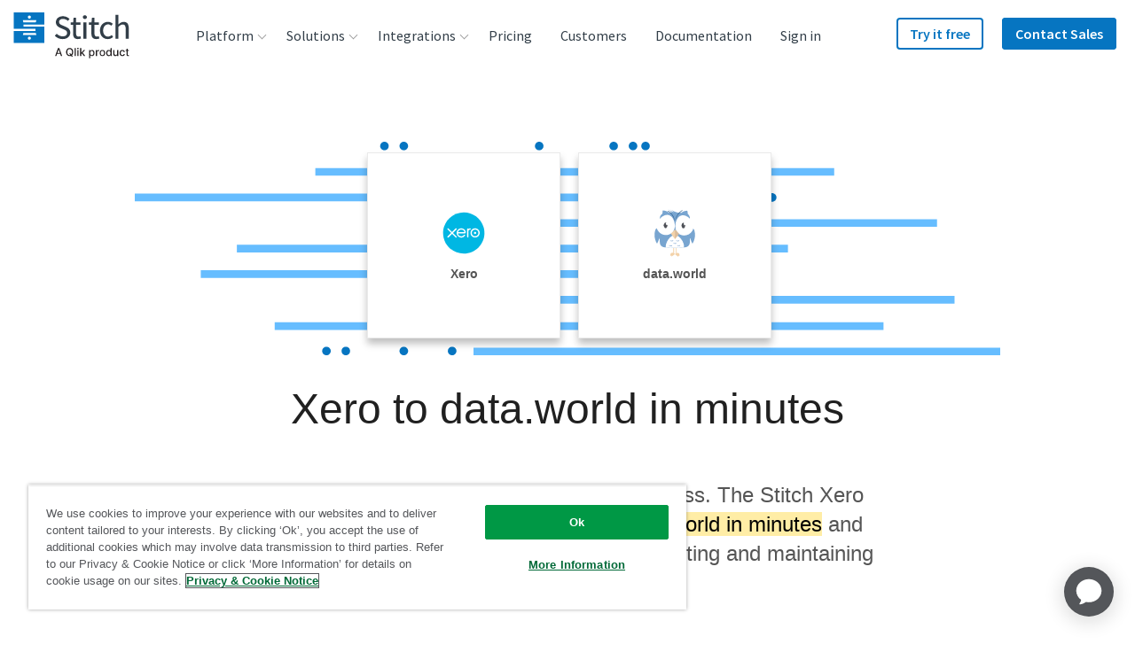

--- FILE ---
content_type: text/html; charset=UTF-8
request_url: https://www.stitchdata.com/integrations/xero/dataworld/
body_size: 86062
content:
<!DOCTYPE html><html prefix="og: http://ogp.me/ns#" lang="en"><head><meta charSet="utf-8"/><meta http-equiv="x-ua-compatible" content="ie=edge"/><meta name="viewport" content="width=device-width, initial-scale=1, shrink-to-fit=no"/><script src="https://cdn.cookielaw.org/scripttemplates/otSDKStub.js" data-domain-script="dc060453-2cf2-4e3b-b3fb-f1e88fef170a" type="text/javascript" async=""></script><script type="text/javascript">function OptanonWrapper() {}</script><script src="https://cdn.optimizely.com/js/17893791009.js"></script><meta name="generator" content="Gatsby 4.22.0"/><meta data-react-helmet="true" name="description" content="Xero to data.world in minutes without the headache of writing and maintaining ETL scripts. Extract Xero data and load into a data.world data warehouse."/><meta data-react-helmet="true" name="robots" content="index, follow"/><meta data-react-helmet="true" property="og:title" content="Xero to data.world in minutes"/><meta data-react-helmet="true" property="og:description" content="Xero to data.world in minutes without the headache of writing and maintaining ETL scripts. Extract Xero data and load into a data.world data warehouse."/><meta data-react-helmet="true" property="og:image" content="https://www.stitchdata.com/images/og-site-icon.png"/><meta data-react-helmet="true" property="og:type" content="website"/><meta data-react-helmet="true" name="twitter:card" content="summary"/><meta data-react-helmet="true" name="twitter:creator" content="@stitch_data"/><meta data-react-helmet="true" name="twitter:title" content="Xero to data.world in minutes"/><meta data-react-helmet="true" name="twitter:description" content="Xero to data.world in minutes without the headache of writing and maintaining ETL scripts. Extract Xero data and load into a data.world data warehouse."/><meta data-react-helmet="true" property="twitter:image" content="https://www.stitchdata.com/images/og-site-icon.png"/><meta name="theme-color" content="#ffffff"/><style data-href="https://main--stitch-gatsby.netlify.app/styles.e4d46fe7c22ce556d570.css" data-identity="gatsby-global-css">:root{--device-switch:1100;--nav-height:80px;--logo-width:131px;--radius:4px;--c-nav-hover-darken:rgba(28,30,33,.05);--transSelector:"body.transparent-header";--navBoxShadow:0 15px 23px 8px rgba(0,0,0,.1);--headerIndex:100;--c-border:#e7e7e7;--nav-trigger-color:var(--c-primary)}.header-module--navSection--US1o\+{position:-webkit-sticky;position:sticky;top:0;transition:transform .25s ease;z-index:var(--z-topRegion)}.header-module--navSection--US1o\+.header-module--isSticky--HsDvR{box-shadow:0 1px 2px rgba(0,0,0,.1),0 2px 4px rgba(12,45,77,.05)}.header-module--navSection--US1o\+.header-module--isSticky--HsDvR:before{background-color:#fff}.header-module--mainMainHeader--J6saf .header-module--mainNav--5bcuZ li,.header-module--mainMainHeader--J6saf .header-module--mainNav--5bcuZ ul{line-height:1.875rem;list-style:none;margin:0;padding:0}.header-module--mainMainHeader--J6saf .header-module--headerLogo--TFrXk{align-items:center;display:flex;height:var(--nav-height);position:relative;width:var(--logo-width);z-index:15}.header-module--mainMainHeader--J6saf .header-module--headerLogo--TFrXk a{display:block;padding-top:6px}.header-module--mainMainHeader--J6saf .header-module--headerLogo--TFrXk svg{max-width:var(--logo-width);width:100%}.header-module--mainMainHeader--J6saf .header-module--navTrigger--EElHS{cursor:pointer;display:flex;flex-flow:column;height:44px;justify-content:space-between;margin-left:auto;margin-top:16px;padding:10px 5px;position:relative;width:44px;z-index:15}@media screen and (min-width:1100px){.header-module--mainMainHeader--J6saf .header-module--navTrigger--EElHS{display:none;position:absolute;right:-9999px;visibility:hidden}}.header-module--mainMainHeader--J6saf .header-module--navTrigger--EElHS:active,.header-module--mainMainHeader--J6saf .header-module--navTrigger--EElHS:focus{border:none;outline:none}.header-module--mainMainHeader--J6saf .header-module--navTrigger--EElHS:after,.header-module--mainMainHeader--J6saf .header-module--navTrigger--EElHS:before{content:""}.header-module--mainMainHeader--J6saf .header-module--navTrigger--EElHS:after,.header-module--mainMainHeader--J6saf .header-module--navTrigger--EElHS:before,.header-module--mainMainHeader--J6saf .header-module--navTrigger--EElHS span{background:var(--nav-trigger-color);border-radius:var(--radius);display:block;height:4px;transform-origin:right;transition:transform var(--timing-fast) ease,opacity var(--timing-fast) ease}.header-module--mainMainHeader--J6saf .header-module--navTrigger--EElHS span{text-indent:-9999px}.header-module--mainMainHeader--J6saf .header-module--mainNav--5bcuZ{background:#fff;border-radius:4px;border-top-left-radius:0;border-top-right-radius:0;box-shadow:var(--navBoxShadow);font-family:Source Sans Pro,helvetica,sans-serif;margin:0;max-height:calc(100vh - 120px);opacity:0;overflow-y:scroll;padding:12px 24px;pointer-events:none;text-align:left;transition:opacity var(--timing-fast) ease;width:100%;z-index:10}@media screen and (min-width:1100px){.header-module--mainMainHeader--J6saf .header-module--mainNav--5bcuZ{background:transparent;border-radius:0;box-shadow:none;height:var(--nav-height);margin:0;max-height:var(--nav-height);opacity:1;overflow:visible;padding:0;pointer-events:all;position:static;transition:none;width:auto}}.header-module--mainMainHeader--J6saf .header-module--mainNavList--N81XF{display:flex;flex-direction:column;font-size:1.5rem;position:relative;z-index:20}@media screen and (min-width:1100px){.header-module--mainMainHeader--J6saf .header-module--mainNavList--N81XF{flex-direction:row;font-size:0;height:var(--nav-height)}}@media screen and (max-width:1099px){.header-module--mainMainHeader--J6saf .header-module--menuIcon--5PdIH{display:none}}@media screen and (min-width:1100px){.header-module--mainMainHeader--J6saf .header-module--menuIcon--5PdIH{height:auto;margin-right:10px;max-height:22px;max-width:22px;width:auto}}.header-module--mainMainHeader--J6saf .header-module--menuItem--TSok5 a{color:var(--c-slate);display:block;font-weight:400;transition:color ease var(--timing-med),background-color ease var(--timing-med);width:100%}@media screen and (min-width:1100px){.header-module--mainMainHeader--J6saf .header-module--menuItem--TSok5 a{align-items:center;border-radius:var(--radius);display:flex;line-height:2rem;padding:4px 24px 4px 8px;transition:color ease var(--timing-med),background-color ease var(--timing-med)}}.header-module--mainMainHeader--J6saf .header-module--menuItem--TSok5>a,.header-module--mainMainHeader--J6saf .header-module--menuItem--TSok5>span{align-items:center;flex-flow:row nowrap;padding:5px}@media screen and (min-width:1100px){.header-module--mainMainHeader--J6saf .header-module--menuItem--TSok5>a,.header-module--mainMainHeader--J6saf .header-module--menuItem--TSok5>span{display:flex;font-size:1rem;line-height:2.25rem;padding:0 16px}}.header-module--mainMainHeader--J6saf .header-module--menuItem--TSok5.header-module--indented--tjVSq,.header-module--mainMainHeader--J6saf .header-module--menuItem--TSok5.header-module--indentedLast--pVAfl{padding-left:16px}@media screen and (min-width:1100px){.header-module--mainMainHeader--J6saf .header-module--menuItem--TSok5.header-module--indented--tjVSq,.header-module--mainMainHeader--J6saf .header-module--menuItem--TSok5.header-module--indentedLast--pVAfl{padding-left:24px;padding-right:24px}}.header-module--mainMainHeader--J6saf .header-module--menuItem--TSok5.header-module--indented--tjVSq a,.header-module--mainMainHeader--J6saf .header-module--menuItem--TSok5.header-module--indentedLast--pVAfl a{line-height:2rem;padding:4px 16px;white-space:nowrap}.header-module--mainMainHeader--J6saf .header-module--menuItem--TSok5.header-module--indented--tjVSq .header-module--menuIcon--5PdIH,.header-module--mainMainHeader--J6saf .header-module--menuItem--TSok5.header-module--indentedLast--pVAfl .header-module--menuIcon--5PdIH{height:32px;max-height:32px;max-width:32px;width:32px}.header-module--mainMainHeader--J6saf .header-module--menuItem--TSok5.header-module--indentedLast--pVAfl{padding-bottom:16px}@media screen and (max-width:1099px){.header-module--mainMainHeader--J6saf .header-module--menuItem--TSok5.header-module--large--geBfn>a,.header-module--mainMainHeader--J6saf .header-module--menuItem--TSok5.header-module--largeCloser--Tf5Mw>a{padding-left:8px}}@media screen and (min-width:1100px){.header-module--mainMainHeader--J6saf .header-module--menuItem--TSok5.header-module--large--geBfn,.header-module--mainMainHeader--J6saf .header-module--menuItem--TSok5.header-module--largeCloser--Tf5Mw{border-bottom:1px solid var(--c-border);border-bottom-left-radius:var(--radius);border-bottom-right-radius:var(--radius);margin-bottom:5px;min-width:-webkit-max-content;min-width:-moz-max-content;min-width:max-content;padding:8px;white-space:nowrap}.header-module--mainMainHeader--J6saf .header-module--menuItem--TSok5.header-module--large--geBfn>a,.header-module--mainMainHeader--J6saf .header-module--menuItem--TSok5.header-module--largeCloser--Tf5Mw>a{display:block;padding:16px 32px 16px 20px}.header-module--mainMainHeader--J6saf .header-module--menuItem--TSok5.header-module--large--geBfn .header-module--description--pOew7,.header-module--mainMainHeader--J6saf .header-module--menuItem--TSok5.header-module--large--geBfn .header-module--menuItemTitle--\+oYoh,.header-module--mainMainHeader--J6saf .header-module--menuItem--TSok5.header-module--largeCloser--Tf5Mw .header-module--description--pOew7,.header-module--mainMainHeader--J6saf .header-module--menuItem--TSok5.header-module--largeCloser--Tf5Mw .header-module--menuItemTitle--\+oYoh{line-height:1.375rem}.header-module--mainMainHeader--J6saf .header-module--menuItem--TSok5.header-module--large--geBfn .header-module--menuIcon--5PdIH,.header-module--mainMainHeader--J6saf .header-module--menuItem--TSok5.header-module--largeCloser--Tf5Mw .header-module--menuIcon--5PdIH{float:left;margin-right:10px;max-height:32px;max-width:32px}.header-module--mainMainHeader--J6saf .header-module--menuItem--TSok5.header-module--largeCloser--Tf5Mw{margin-bottom:-16px}}.header-module--mainMainHeader--J6saf .header-module--menuItem--TSok5.header-module--closer--eVvco,.header-module--mainMainHeader--J6saf .header-module--menuItem--TSok5.header-module--largeCloser--Tf5Mw{border-bottom:none}@media screen and (min-width:1100px){.header-module--mainMainHeader--J6saf .header-module--menuItem--TSok5.header-module--closer--eVvco,.header-module--mainMainHeader--J6saf .header-module--menuItem--TSok5.header-module--largeCloser--Tf5Mw{background-color:var(--c-altlight-2)}}.header-module--mainMainHeader--J6saf .header-module--menuItem--TSok5.header-module--heading--bxys6 a{padding-left:8px}@media screen and (min-width:1100px){.header-module--mainMainHeader--J6saf .header-module--menuItem--TSok5.header-module--heading--bxys6{border-bottom:1px solid var(--c-border);margin-bottom:5px;min-width:300px;padding:20px 24px 8px}.header-module--mainMainHeader--J6saf .header-module--menuItem--TSok5.header-module--heading--bxys6 a{padding-left:16px}.header-module--mainMainHeader--J6saf .header-module--menuItem--TSok5.header-module--heading--bxys6~.header-module--menuItem--TSok5{padding:2px 24px}.header-module--mainMainHeader--J6saf .header-module--menuItem--TSok5.header-module--heading--bxys6~.header-module--menuItem--TSok5 a{padding:4px 8px 4px 16px}}.header-module--mainMainHeader--J6saf .header-module--menuItem--TSok5.header-module--closer--eVvco{background-color:var(--c-altlight-2);padding:0;position:relative;z-index:2}@media screen and (min-width:1100px){.header-module--mainMainHeader--J6saf .header-module--menuItem--TSok5.header-module--closer--eVvco{border-radius:var(--radius);border-top-left-radius:0;border-top-right-radius:0;margin:16px 0 -24px;width:calc(100% + 48px)}}.header-module--mainMainHeader--J6saf .header-module--menuItem--TSok5.header-module--closer--eVvco>a{border-radius:var(--radius);border-top-left-radius:0;border-top-right-radius:0;justify-content:center;line-height:1.375rem;padding:16px 24px;text-align:center}@media screen and (max-width:1099px){.header-module--mainMainHeader--J6saf .header-module--menuItem--TSok5.header-module--closer--eVvco{margin-top:16px}}.header-module--mainMainHeader--J6saf .header-module--menuItem--TSok5.header-module--button--TMeLo,.header-module--mainMainHeader--J6saf .header-module--menuItem--TSok5.header-module--buttonSecondary--SF4zb{display:block;margin:0;padding:0}.header-module--mainMainHeader--J6saf .header-module--menuItem--TSok5.header-module--button--TMeLo:hover,.header-module--mainMainHeader--J6saf .header-module--menuItem--TSok5.header-module--buttonSecondary--SF4zb:hover{background:transparent}.header-module--mainMainHeader--J6saf .header-module--menuItem--TSok5.header-module--button--TMeLo:hover>a,.header-module--mainMainHeader--J6saf .header-module--menuItem--TSok5.header-module--buttonSecondary--SF4zb:hover>a{color:inherit}@media screen and (max-width:1099px){.header-module--mainMainHeader--J6saf .header-module--menuItem--TSok5.header-module--button--TMeLo,.header-module--mainMainHeader--J6saf .header-module--menuItem--TSok5.header-module--buttonSecondary--SF4zb{position:relative;text-align:left}}@media screen and (min-width:1100px){.header-module--mainMainHeader--J6saf .header-module--menuItem--TSok5.header-module--button--TMeLo,.header-module--mainMainHeader--J6saf .header-module--menuItem--TSok5.header-module--buttonSecondary--SF4zb{border-radius:var(--radius);margin:12px 6px 0}}.header-module--mainMainHeader--J6saf .header-module--menuItem--TSok5.header-module--button--TMeLo a{font-weight:600}@media screen and (min-width:1100px){.header-module--mainMainHeader--J6saf .header-module--menuItem--TSok5.header-module--button--TMeLo a{background:var(--c-primary);border-radius:var(--radius);box-shadow:inset 0 0 0 2px var(--c-primary);color:#fff;line-height:2.25rem;margin-top:8px;padding:0 15px}.header-module--mainMainHeader--J6saf .header-module--menuItem--TSok5.header-module--button--TMeLo a:hover{background:var(--c-button-hover);color:#fff}$(var(--transSelector)) .header-module--mainMainHeader--J6saf .header-module--menuItem--TSok5.header-module--button--TMeLo a:hover{color:#fff}.header-module--mainMainHeader--J6saf .header-module--menuItem--TSok5.header-module--button--TMeLo a .header-module--menuItemTitle--\+oYoh{line-height:2.25rem}}.header-module--mainMainHeader--J6saf .header-module--menuItem--TSok5.header-module--button--TMeLo:hover>a{color:#fff}.header-module--mainMainHeader--J6saf .header-module--menuItem--TSok5.header-module--buttonSecondary--SF4zb a{background:none;font-weight:600}@media screen and (min-width:1100px){.header-module--mainMainHeader--J6saf .header-module--menuItem--TSok5.header-module--buttonSecondary--SF4zb a{border-radius:var(--radius);box-shadow:inset 0 0 0 2px var(--c-primary);color:var(--c-primary);line-height:2.25rem;margin-top:8px;padding:0 15px}.header-module--mainMainHeader--J6saf .header-module--menuItem--TSok5.header-module--buttonSecondary--SF4zb a:hover{background:var(--c-button-sec-hover);color:var(--c-primary)}$(var(--transSelector)) .header-module--mainMainHeader--J6saf .header-module--menuItem--TSok5.header-module--buttonSecondary--SF4zb a:hover{color:#fff}.header-module--mainMainHeader--J6saf .header-module--menuItem--TSok5.header-module--buttonSecondary--SF4zb a .header-module--menuItemTitle--\+oYoh{line-height:2.25rem}}.header-module--mainMainHeader--J6saf .header-module--description--pOew7,.header-module--mainMainHeader--J6saf .header-module--menuItemTitle--\+oYoh{display:block}@media screen and (min-width:1100px){.header-module--mainMainHeader--J6saf .header-module--description--pOew7,.header-module--mainMainHeader--J6saf .header-module--menuItemTitle--\+oYoh{line-height:2rem}}.header-module--mainMainHeader--J6saf .header-module--description--pOew7{color:var(--c-mid-grey);display:block;font-size:1rem;font-weight:400;transition:color .24s ease,background-color .24s ease}@media screen and (min-width:1100px){.header-module--mainMainHeader--J6saf .header-module--description--pOew7{padding-left:42px}}.header-module--mainMainHeader--J6saf .header-module--menuItem--TSok5.header-module--navButtonLevel1--7zW7p{margin-left:unset}@media screen and (min-width:1100px){.header-module--mainMainHeader--J6saf .header-module--menuItem--TSok5.header-module--navButtonLevel1--7zW7p{margin-left:auto}.header-module--mainMainHeader--J6saf .header-module--menuItem--TSok5.header-module--navButtonLevel1--7zW7p+.header-module--menuItem--TSok5.header-module--navButtonLevel1--7zW7p{margin-left:15px}}.header-module--mainMainHeader--J6saf .header-module--itemMenuLevel1--w0zjn{font-size:1.5rem;line-height:1.875rem;overflow:hidden;transition:height .32s ease,margin .32s ease;will-change:height}@media screen and (min-width:1100px){.header-module--mainMainHeader--J6saf .header-module--itemMenuLevel1--w0zjn{display:flex;justify-content:center;order:10;overflow:visible;position:relative;transition:background .16s ease}.header-module--mainMainHeader--J6saf .header-module--itemMenuLevel1--w0zjn>a,.header-module--mainMainHeader--J6saf .header-module--itemMenuLevel1--w0zjn>span{font-size:1.3vw}}@media (min-width:1200px){.header-module--mainMainHeader--J6saf .header-module--itemMenuLevel1--w0zjn>a,.header-module--mainMainHeader--J6saf .header-module--itemMenuLevel1--w0zjn>span{font-size:1rem}}.header-module--mainMainHeader--J6saf .header-module--itemMenuLevel1--w0zjn:hover>ul{background:#fff;pointer-events:all;z-index:20}@media screen and (min-width:1100px){.header-module--mainMainHeader--J6saf .header-module--itemMenuLevel1--w0zjn:hover>ul{opacity:1;overflow:visible;transform:translateY(10px);z-index:20}@media (-ms-high-contrast:none){.header-module--mainMainHeader--J6saf .header-module--itemMenuLevel1--w0zjn:hover>ul{transform:translateY(10px) translateX(-50%)}}}@media screen and (min-width:1100px){.header-module--mainMainHeader--J6saf .header-module--itemMenuLevel1--w0zjn:hover:not(.header-module--button--TMeLo):not(.header-module--buttonSecondary--SF4zb)>a{-webkit-text-stroke-width:.7px;color:var(--c-text_black_alt)}}@media screen and (max-width:1099px){.header-module--mainMainHeader--J6saf .header-module--itemMenuLevel1--w0zjn.header-module--hasChildren--g4qxM{height:38px}.header-module--mainMainHeader--J6saf .header-module--itemMenuLevel1--w0zjn.header-module--hasChildren--g4qxM.header-module--isOpen--dZGzc>a{color:var(--c-text_black_alt)}.header-module--mainMainHeader--J6saf .header-module--itemMenuLevel1--w0zjn.header-module--hasChildren--g4qxM.header-module--isOpen--dZGzc>a:after{transform:rotate(0deg)}}@media screen and (min-width:1100px){.header-module--mainMainHeader--J6saf .header-module--itemMenuLevel1--w0zjn.header-module--hasChildren--g4qxM:after{background:transparent;content:" ";height:20px;pointer-events:none;position:absolute;top:100%;width:200%}.header-module--mainMainHeader--J6saf .header-module--itemMenuLevel1--w0zjn.header-module--hasChildren--g4qxM:hover:after{pointer-events:all}}@media screen and (max-width:1099px){.header-module--mainMainHeader--J6saf .header-module--itemMenuLevel1--w0zjn.header-module--hasChildren--g4qxM>a{display:flex;justify-content:space-between}}.header-module--mainMainHeader--J6saf .header-module--itemMenuLevel1--w0zjn.header-module--hasChildren--g4qxM>a:after{background-image:url("data:image/svg+xml;charset=utf-8,%3Csvg xmlns='http://www.w3.org/2000/svg' viewBox='0 0 11 7'%3E%3Cpath fill='%23979797' d='M9.525 6.766a.65.65 0 0 0 1.016-.805l-.066-.083L5.304.35.508 5.897a.65.65 0 0 0 .908.924l.076-.074L5.34 2.295l4.184 4.47Z'/%3E%3C/svg%3E");background-repeat:no-repeat;background-size:contain;content:"";display:inline-block;height:12px;transform:rotate(180deg);transition:transform ease var(--timing-med);width:18px}@media screen and (min-width:1100px){.header-module--mainMainHeader--J6saf .header-module--itemMenuLevel1--w0zjn.header-module--hasChildren--g4qxM>a:after{background-image:none;border:solid #979797;border-width:0 1px 1px 0;display:inline-block;height:auto;margin:0 -8px 0 6px;padding:3px;position:relative;right:auto;top:-1px;transform:rotate(45deg);width:auto}.header-module--mainMainHeader--J6saf .header-module--itemMenuLevel1--w0zjn.header-module--hasChildren--g4qxM:hover>a:after{top:2px;transform:rotate(-135deg)}.header-module--mainMainHeader--J6saf .header-module--itemMenuLevel1--w0zjn.header-module--hasSideBySideChildren--vs2ri{width:-webkit-max-content;width:-moz-max-content;width:max-content}.header-module--mainMainHeader--J6saf .header-module--itemMenuLevel1--w0zjn.header-module--hasSideBySideChildren--vs2ri>.header-module--subMenu--6GWgo{display:flex;flex-flow:row nowrap;min-width:480px;padding:32px 0 24px;width:-webkit-fit-content;width:-moz-fit-content;width:fit-content}.header-module--mainMainHeader--J6saf .header-module--itemMenuLevel1--w0zjn.header-module--hasSideBySideChildren--vs2ri>.header-module--subMenu--6GWgo .header-module--hasChildren--g4qxM:not(:first-child):before{background:var(--c-border);content:"";height:100%;left:0;position:absolute;top:0;width:1px}.header-module--mainMainHeader--J6saf .header-module--itemMenuLevel1--w0zjn.header-module--hasSideBySideChildren--vs2ri>.header-module--subMenu--6GWgo a{align-items:flex-start;line-height:1.375rem;padding:9px 10px}.header-module--mainMainHeader--J6saf .header-module--itemMenuLevel1--w0zjn.header-module--hasSideBySideChildren--vs2ri>.header-module--subMenu--6GWgo>li{flex:1 1 0;min-width:auto}.header-module--mainMainHeader--J6saf .header-module--itemMenuLevel1--w0zjn.header-module--hasSideBySideChildren--vs2ri>.header-module--subMenu--6GWgo li.header-module--closer--eVvco{flex-basis:100%;width:calc(100% + 48px)}.header-module--mainMainHeader--J6saf .header-module--itemMenuLevel1--w0zjn.header-module--hasSideBySideChildren--vs2ri>.header-module--subMenu--6GWgo li.header-module--closer--eVvco a{padding:16px 24px}.header-module--mainMainHeader--J6saf .header-module--itemMenuLevel1--w0zjn.header-module--hasSideBySideChildren--vs2ri>.header-module--subMenu--6GWgo li.header-module--closer--eVvco a span{line-height:1.375rem}}.header-module--mainMainHeader--J6saf .header-module--itemMenuLevel1--w0zjn>.header-module--subMenu--6GWgo{background:var(--c-white);display:flex;flex-flow:column nowrap;flex-wrap:wrap;font-size:1rem}@media screen and (min-width:1100px){.header-module--mainMainHeader--J6saf .header-module--itemMenuLevel1--w0zjn>.header-module--subMenu--6GWgo{border-top:3px solid var(--c-blue-nav-top-border);border-top-left-radius:0;border-top-right-radius:0;margin-top:-10px;padding-bottom:16px}}.header-module--mainMainHeader--J6saf li.header-module--sideBySide--MaHwh{position:relative}@media screen and (min-width:1100px){.header-module--mainMainHeader--J6saf li.header-module--sideBySide--MaHwh{padding-left:15px;padding-right:15px}}.header-module--mainMainHeader--J6saf li.header-module--sideBySide--MaHwh a{align-items:flex-start}@media screen and (min-width:1100px){.header-module--mainMainHeader--J6saf li.header-module--sideBySide--MaHwh a{line-height:1.375rem;padding:9px 24px 9px 8px}}.header-module--mainMainHeader--J6saf li.header-module--sideBySide--MaHwh .header-module--menuItemTitle--\+oYoh{line-height:1.375rem;white-space:nowrap}.header-module--mainMainHeader--J6saf .header-module--groupTitle--ej4QL{color:#b0b0b0;display:inline-block;float:left;font-size:.9375rem;padding:16px 0 8px 8px}@media screen and (min-width:1100px){.header-module--mainMainHeader--J6saf .header-module--groupTitle--ej4QL{padding:0 30px 9px 28px}}.header-module--mainMainHeader--J6saf .header-module--menuLevel2--XKz0d{line-height:1.25rem;padding-bottom:16px}@media screen and (min-width:1100px){.header-module--mainMainHeader--J6saf .header-module--menuLevel2--XKz0d{background:var(--c-white);border-radius:4px;box-shadow:0 15px 23px 8px rgba(0,0,0,.1);display:flex;flex-wrap:wrap;font-size:1rem;height:auto;margin:0;min-width:240px;opacity:0;overflow:visible;padding:0 0 20px;pointer-events:none;position:absolute;top:100%;transform:translateY(-10px);transition:color .16s ease,background .16s ease,transform .16s ease,opacity .16s ease,z-index 0ms ease .32s;z-index:-1}.header-module--mainMainHeader--J6saf .header-module--menuLevel2--XKz0d:after{border:12px solid transparent;border-bottom:12px solid var(--c-blue-nav-top-border);content:"";height:0;left:0;margin:auto;position:absolute;right:0;top:-25px;width:0;z-index:-1}}.header-module--mainMainHeader--J6saf .header-module--menuLevel2--XKz0d a:hover{background-color:var(--c-nav-hover-darken)}.header-module--mainMainHeader--J6saf li.header-module--itemMenuLevel2--JHsnR{width:auto}.header-module--mainMainHeader--J6saf li.header-module--itemMenuLevel2--JHsnR,.header-module--mainMainHeader--J6saf li.header-module--itemMenuLevel3--eQD\+D,.header-module--mainMainHeader--J6saf li.header-module--itemMenuLevel4--NHgAu{padding-left:16px;text-align:left}@media screen and (min-width:1100px){.header-module--mainMainHeader--J6saf li.header-module--itemMenuLevel2--JHsnR,.header-module--mainMainHeader--J6saf li.header-module--itemMenuLevel3--eQD\+D,.header-module--mainMainHeader--J6saf li.header-module--itemMenuLevel4--NHgAu{padding:15px 20px 0}}.header-module--mainMainHeader--J6saf li.header-module--itemMenuLevel2--JHsnR>a,.header-module--mainMainHeader--J6saf li.header-module--itemMenuLevel3--eQD\+D>a,.header-module--mainMainHeader--J6saf li.header-module--itemMenuLevel4--NHgAu>a{padding:8px 10px 8px 8px}@media screen and (min-width:1100px){.header-module--mainMainHeader--J6saf li.header-module--itemMenuLevel2--JHsnR>a,.header-module--mainMainHeader--J6saf li.header-module--itemMenuLevel3--eQD\+D>a,.header-module--mainMainHeader--J6saf li.header-module--itemMenuLevel4--NHgAu>a{align-items:center;border-radius:4px;display:flex;padding:4px 8px 4px 16px}}.header-module--mainMainHeader--J6saf .header-module--itemMenuLevel4--NHgAu{padding:3px 0;width:100%}.header-module--mainMainHeader--J6saf .header-module--itemMenuLevel4--NHgAu>a{padding:8px 10px 8px 24px}.header-module--mainMainHeader--J6saf .header-module--mainHeader--9gd2Z{align-content:flex-start;-webkit-animation:var(--timing-med) header-module--reduceOverflow--rlu7\+;animation:var(--timing-med) header-module--reduceOverflow--rlu7\+;background-color:transparent;border:0;display:flex;flex-wrap:wrap;height:var(--nav-height);padding:0 15px;position:relative;transition:background-color var(--timing-med) ease,height 0ms ease var(--timing-slow),box-shadow var(--timing-med) ease;width:100%;z-index:var(--headerIndex)}@media screen and (min-width:1100px){.header-module--mainMainHeader--J6saf .header-module--mainHeader--9gd2Z{display:grid;gap:1vw;grid-auto-flow:row;grid-template-columns:minmax(100px,150px) auto;margin-left:auto;margin-right:auto;max-width:1280px}.header-module--mainMainHeader--J6saf .header-module--mainHeader--9gd2Z .header-module--headerLogo--TFrXk,.header-module--mainMainHeader--J6saf .header-module--mainHeader--9gd2Z .header-module--mainNav--5bcuZ{grid-column:span 1/span 1;grid-row-end:1;grid-row-start:1;width:auto}.header-module--mainMainHeader--J6saf .header-module--mainHeader--9gd2Z .header-module--ctaNav--iip4S{grid-column:span 1/span 1;grid-row-end:1;grid-row-start:1;justify-self:end;width:auto}}@media (min-width:1200px){.header-module--mainMainHeader--J6saf .header-module--mainHeader--9gd2Z{gap:40px}}.header-module--mainMainHeader--J6saf .header-module--mainHeader--9gd2Z a{text-decoration:none}.header-module--mainMainHeader--J6saf .header-module--mainHeader--9gd2Z:before{content:"";height:var(--nav-height);left:0;position:absolute;transition:background ease var(--timing-fast);width:100%}.header-module--mainMainHeader--J6saf .header-module--mainHeader--9gd2Z.header-module--isSticky--HsDvR{box-shadow:0 1px 2px rgba(var(--c-black-rgb),.1),0 2px 4px rgba(var(--c-space-rgb),.05)}.header-module--mainMainHeader--J6saf .header-module--mainHeader--9gd2Z.header-module--isSticky--HsDvR:before{background-color:#fff}@media screen and (max-width:1099px){.header-module--mainMainHeader--J6saf .header-module--mainHeader--9gd2Z.header-module--isOpen--dZGzc{overflow:visible;padding-bottom:var(--nav-height);pointer-events:none;position:relative;transition-delay:0ms}.header-module--mainMainHeader--J6saf .header-module--mainHeader--9gd2Z.header-module--isOpen--dZGzc>*{pointer-events:all}@media screen and (max-width:1099px){.header-module--mainMainHeader--J6saf .header-module--mainHeader--9gd2Z.header-module--isOpen--dZGzc .header-module--mainNav--5bcuZ{display:block;opacity:1;padding-bottom:24px;pointer-events:all;transition:opacity var(--timing-fast) ease;visibility:visible}}.header-module--mainMainHeader--J6saf .header-module--mainHeader--9gd2Z.header-module--isOpen--dZGzc .header-module--navTrigger--EElHS:before{transform:translateY(-2px) translateX(-4px) rotate(-45deg)}.header-module--mainMainHeader--J6saf .header-module--mainHeader--9gd2Z.header-module--isOpen--dZGzc .header-module--navTrigger--EElHS span{opacity:0;transform:translateX(20px)}.header-module--mainMainHeader--J6saf .header-module--mainHeader--9gd2Z.header-module--isOpen--dZGzc .header-module--navTrigger--EElHS:after{transform:translateY(2px) translateX(-4px) rotate(45deg)}}body.darkOpaque .siteHeader:before{background-color:#fff}body.darkTransparent .pageInterior,body.lightTransparent .pageInterior{margin-top:calc(var(--nav-height)*-1)}@media screen and (min-width:1100px){body.lightTransparent header.notSticky .navLinkLevel1>a{color:var(--c-white)}body.lightTransparent header.notSticky .navLinkLevel1:hover>a{color:var(--c-primary)}body.lightTransparent header.notSticky .navButtonLevel1 a{color:var(--c-white)}body.lightTransparent header.notSticky .navGlobeLevel1>a{background-color:var(--c-white)}body.lightTransparent header.notSticky .navGlobeLevel1:hover>a{background-color:var(--c-primary)}}@-webkit-keyframes header-module--reduceOverflow--rlu7\+{0%{overflow:visible}to{overflow:hidden}}@keyframes header-module--reduceOverflow--rlu7\+{0%{overflow:visible}to{overflow:hidden}}:root{--maxWidth:1200px;--c-dark-grey:#262626;--c-text_black_alt:var(--c-dark-grey);--c-dove_gray:#555;--c-black:#000;--c-white:#fff;--c-blue-gradient-1:#0675c1;--c-blue-gradient-2:#00bcd9;--c-blue-gradient-3:#06538a;--c-text_blue:#cde2f2;--c-slate:#323e48;--c-primary:var(--c-blue-gradient-1);--c-blue-nav-top-border:#04bcd9;--c-button-sec-hover:#cde2f2;--c-button-hover:#06538a;--c-error-red:#ff001e;--timing-slow:320ms;--timing-med:240ms;--timing-fast:120ms;--timing-base:160ms;--z-topRegion:20}.footer-module--siteFooter--fJZRU{background:var(--c-dove_gray);color:var(--c-white);font-family:Source Sans Pro,helvetica,sans-serif;font-size:.875rem;font-weight:400;line-height:1.5rem;overflow:hidden;padding-bottom:60px;padding-top:60px;position:relative}.footer-module--siteFooter--fJZRU a{color:var(--c-white);display:block;font-size:1.125rem;font-weight:400;line-height:1.25rem;padding:8px 0;text-align:left;text-decoration:none;transition:ease var(--timing-fast) opacity}@media screen and (min-width:376px){.footer-module--siteFooter--fJZRU a{font-size:1rem;line-height:1.25rem;padding:6px 0}}@media screen and (min-width:1100px){.footer-module--siteFooter--fJZRU a{font-size:.9375rem;line-height:1.125rem;padding:5px 0}}.footer-module--siteFooter--fJZRU a:hover{color:var(--c-white);opacity:.7}.footer-module--siteFooter--fJZRU .footer-module--container--dt9Rp{display:grid;margin-left:auto;margin-right:auto;max-width:1280px;position:relative}.footer-module--siteFooter--fJZRU .footer-module--container--dt9Rp .footer-module--nav--VRQgc{display:flex;flex-flow:row wrap;padding-bottom:32px}.footer-module--siteFooter--fJZRU .footer-module--container--dt9Rp .footer-module--nav--VRQgc .footer-module--menuGroup--Bv3-B{flex-basis:100%;list-style:none;margin:0;padding:0 16px 30px}@media screen and (min-width:700px) and (max-width:1099px){.footer-module--siteFooter--fJZRU .footer-module--container--dt9Rp .footer-module--nav--VRQgc .footer-module--menuGroup--Bv3-B{flex-basis:33.33333%}}@media screen and (min-width:1100px){.footer-module--siteFooter--fJZRU .footer-module--container--dt9Rp .footer-module--nav--VRQgc .footer-module--menuGroup--Bv3-B{flex-basis:16.66667%}}.footer-module--siteFooter--fJZRU .footer-module--container--dt9Rp .footer-module--nav--VRQgc .footer-module--menuGroup--Bv3-B li{margin-bottom:10px}.footer-module--siteFooter--fJZRU .footer-module--container--dt9Rp .footer-module--nav--VRQgc .footer-module--menuGroup--Bv3-B li:last-child{margin-bottom:0}.footer-module--siteFooter--fJZRU .footer-module--container--dt9Rp .footer-module--nav--VRQgc .footer-module--menuGroup--Bv3-B a:hover{opacity:.7}.footer-module--siteFooter--fJZRU .footer-module--container--dt9Rp .footer-module--nav--VRQgc .footer-module--menuGroup--Bv3-B .footer-module--Heading--YFl9p{border-bottom:0;padding-bottom:0}.footer-module--siteFooter--fJZRU .footer-module--container--dt9Rp .footer-module--nav--VRQgc .footer-module--menuGroup--Bv3-B .footer-module--Heading--YFl9p a{color:var(--c-text_blue);font-size:.9375rem;font-weight:700}.footer-module--siteFooter--fJZRU .footer-module--container--dt9Rp .footer-module--nav--VRQgc .footer-module--menuGroup--Bv3-B .footer-module--Heading--YFl9p a:hover{color:var(--c-text_blue)}.footer-module--siteFooter--fJZRU .footer-module--container--dt9Rp .footer-module--nav--VRQgc .footer-module--menuGroup--Bv3-B .footer-module--Heading--YFl9p:first-of-type{padding-top:0}@media screen and (min-width:700px) and (max-width:1099px){.footer-module--siteFooter--fJZRU .footer-module--socials--04\+db{order:1}}.footer-module--siteFooter--fJZRU .footer-module--socials--04\+db{display:flex;flex-flow:row nowrap;margin:0;order:0;padding:0 16px 32px}.footer-module--siteFooter--fJZRU .footer-module--socials--04\+db li{list-style:none;margin:0 20px 0 0;padding:0;width:44px}@media screen and (min-width:1100px){.footer-module--siteFooter--fJZRU .footer-module--socials--04\+db li{width:22px}}.footer-module--siteFooter--fJZRU .footer-module--socials--04\+db img{height:auto;max-height:44px;max-width:44px;padding:8px;width:auto}@media screen and (min-width:1100px){.footer-module--siteFooter--fJZRU .footer-module--socials--04\+db img{max-height:22px;max-width:22px;padding:0}}.footer-module--siteFooter--fJZRU .footer-module--socials--04\+db a{margin:0;padding:0}.slick-slider{-webkit-touch-callout:none;-webkit-tap-highlight-color:transparent;box-sizing:border-box;touch-action:pan-y;-webkit-user-select:none;user-select:none;-khtml-user-select:none}.slick-list,.slick-slider{display:block;position:relative}.slick-list{margin:0;overflow:hidden;padding:0}.slick-list:focus{outline:none}.slick-list.dragging{cursor:pointer;cursor:hand}.slick-slider .slick-list,.slick-slider .slick-track{-webkit-transform:translateZ(0);transform:translateZ(0)}.slick-track{display:block;left:0;margin-left:auto;margin-right:auto;position:relative;top:0}.slick-track:after,.slick-track:before{content:"";display:table}.slick-track:after{clear:both}.slick-loading .slick-track{visibility:hidden}.slick-slide{display:none;float:left;height:100%;min-height:1px}[dir=rtl] .slick-slide{float:right}.slick-slide img{display:block}.slick-slide.slick-loading img{display:none}.slick-slide.dragging img{pointer-events:none}.slick-initialized .slick-slide{display:block}.slick-loading .slick-slide{visibility:hidden}.slick-vertical .slick-slide{border:1px solid transparent;display:block;height:auto}.slick-arrow.slick-hidden{display:none}html{box-sizing:border-box}*,:after,:before{box-sizing:inherit}
/*! normalize.css v8.0.1 | MIT License | github.com/necolas/normalize.css */html{-webkit-text-size-adjust:100%;line-height:1.15}body{margin:0}main{display:block}h1{font-size:2em;margin:.67em 0}hr{box-sizing:content-box;height:0;overflow:visible}a{background-color:transparent}abbr[title]{border-bottom:none;text-decoration:underline;-webkit-text-decoration:underline dotted;text-decoration:underline dotted}b,strong{font-weight:bolder}code,kbd,samp{font-family:monospace,monospace;font-size:1em}small{font-size:80%}sub,sup{font-size:75%;line-height:0;position:relative;vertical-align:baseline}sub{bottom:-.25em}sup{top:-.5em}img{border-style:none}button,input,optgroup,select,textarea{font-family:inherit;font-size:100%;line-height:1.15;margin:0}button,input{overflow:visible}button,select{text-transform:none}[type=button],[type=reset],[type=submit],button{-webkit-appearance:button}[type=button]::-moz-focus-inner,[type=reset]::-moz-focus-inner,[type=submit]::-moz-focus-inner,button::-moz-focus-inner{border-style:none;padding:0}[type=button]:-moz-focusring,[type=reset]:-moz-focusring,[type=submit]:-moz-focusring,button:-moz-focusring{outline:1px dotted ButtonText}fieldset{padding:.35em .75em .625em}legend{box-sizing:border-box;color:inherit;display:table;max-width:100%;padding:0;white-space:normal}progress{vertical-align:baseline}textarea{overflow:auto}[type=checkbox],[type=radio]{box-sizing:border-box;padding:0}[type=number]::-webkit-inner-spin-button,[type=number]::-webkit-outer-spin-button{height:auto}[type=search]{-webkit-appearance:textfield;outline-offset:-2px}[type=search]::-webkit-search-decoration{-webkit-appearance:none}::-webkit-file-upload-button{-webkit-appearance:button;font:inherit}details{display:block}summary{display:list-item}[hidden],template{display:none}@font-face{font-family:Fira Sans;font-style:normal;font-weight:300;src:url(/src/assets/fonts/fira/eot/FiraSans-Light.eot);src:local("Fira Sans Light"),url(/src/assets/fonts/fira/FiraSans-Light.eot) format("embedded-opentype"),url(/src/assets/fonts/fira/woff/FiraSans-Light.woff) format("woff"),url(/src/assets/fonts/fira/ttf/FiraSans-Light.ttf) format("truetype")}@font-face{font-family:Fira Sans;font-style:italic;font-weight:300;src:url(/src/assets/fonts/fira/eot/FiraSans-LightItalic.eot);src:local("Fira Sans Light Italic"),url(/src/assets/fonts/fira/eot/FiraSans-LightItalic.eot) format("embedded-opentype"),url(/src/assets/fonts/fira/woff/FiraSans-LightItalic.woff) format("woff"),url(/src/assets/fonts/fira/ttf/FiraSans-LightItalic.ttf) format("truetype")}@font-face{font-family:Fira Sans;font-style:normal;font-weight:400;src:url(/src/assets/fonts/fira/eot/FiraSans-Regular.eot);src:local("Fira Sans Regular"),url(/src/assets/fonts/fira/eot/FiraSans-Regular.eot) format("embedded-opentype"),url(/src/assets/fonts/fira/woff/FiraSans-Regular.woff) format("woff"),url(/src/assets/fonts/fira/ttf/FiraSans-Regular.ttf) format("truetype")}@font-face{font-family:Fira Sans;font-style:italic;font-weight:400;src:url(/src/assets/fonts/fira/eot/FiraSans-RegularItalic.eot);src:local("Fira Sans Regular Italic"),url(/src/assets/fonts/fira/eot/FiraSans-RegularItalic.eot) format("embedded-opentype"),url(/src/assets/fonts/fira/woff/FiraSans-RegularItalic.woff) format("woff"),url(/src/assets/fonts/fira/ttf/FiraSans-RegularItalic.ttf) format("truetype")}@font-face{font-family:Fira Sans;font-style:normal;font-weight:600;src:url(/src/assets/fonts/fira/eot/FiraSans-Medium.eot);src:local("Fira Sans Medium"),url(/src/assets/fonts/fira/eot/FiraSans-Medium.eot) format("embedded-opentype"),url(/src/assets/fonts/fira/woff/FiraSans-Medium.woff) format("woff"),url(/src/assets/fonts/fira/ttf/FiraSans-Medium.ttf) format("truetype")}@font-face{font-family:Fira Sans;font-style:italic;font-weight:600;src:url(/src/assets/fonts/fira/eot/FiraSans-MediumItalic.eot);src:local("Fira Sans Medium Italic"),url(/src/assets/fonts/fira/eot/FiraSans-MediumItalic.eot) format("embedded-opentype"),url(/src/assets/fonts/fira/woff/FiraSans-MediumItalic.woff) format("woff"),url(/src/assets/fonts/fira/ttf/FiraSans-MediumItalic.ttf) format("truetype")}@font-face{font-family:Fira Sans;font-style:normal;font-weight:600;src:url(/src/assets/fonts/fira/eot/FiraSans-Bold.eot);src:local("Fira Sans Bold"),url(/src/assets/fonts/fira/eot/FiraSans-Bold.eot) format("embedded-opentype"),url(/src/assets/fonts/fira/woff/FiraSans-Bold.woff) format("woff"),url(/src/assets/fonts/fira/ttf/FiraSans-Bold.ttf) format("truetype")}@font-face{font-family:Fira Sans;font-style:italic;font-weight:600;src:url(/src/assets/fonts/fira/eot/FiraSans-BoldItalic.eot);src:local("Fira Sans Bold Italic"),url(/src/assets/fonts/fira/eot/FiraSans-BoldItalic.eot) format("embedded-opentype"),url(/src/assets/fonts/fira/woff/FiraSans-BoldItalic.woff) format("woff"),url(/src/assets/fonts/fira/ttf/FiraSans-BoldItalic.ttf) format("truetype")}@font-face{font-family:Fira Mono;font-style:normal;font-weight:400;src:url(/src/assets/fonts/fira/eot/FiraMono-Regular.eot);src:local("Fira Mono"),url(/src/assets/fonts/fira/eot/FiraMono-Regular.eot) format("embedded-opentype"),url(/src/assets/fonts/fira/woff/FiraMono-Regular.woff) format("woff"),url(/src/assets/fonts/fira/ttf/FiraMono-Regular.ttf) format("truetype")}@font-face{font-family:Fira Mono;font-style:normal;font-weight:600;src:url(/src/assets/fonts/fira/eot/FiraMono-Bold.eot);src:local("Fira Mono Bold"),url(/src/assets/fonts/fira/eot/FiraMono-Bold.eot) format("embedded-opentype"),url(/src/assets/fonts/fira/woff/FiraMono-Bold.woff) format("woff"),url(/src/assets/fonts/fira/ttf/FiraMono-Bold.ttf) format("truetype")}body{font-family:PT Sans,sans-serif}body a{color:#0675c1;font-weight:600}body a:hover{color:#000}body a:focus{outline:5px auto #66bdff}body p{color:#555;line-height:1.4;margin-bottom:1.5em}body strong{font-weight:600}body ul{list-style:disc}body ol li,body ul li{margin-bottom:1.5em}body h2,body h3,body h4{margin-bottom:.25em}.text-left{text-align:left}code .rouge-gutter{padding:20px}.highlight{background:#fafafa}.highlight .c{color:#998;font-style:italic}.highlight .err{background-color:transparent;color:#82bd41}.highlight .k,.highlight .o{font-weight:700}.highlight .cm{color:#998;font-style:italic}.highlight .cp{color:#999;font-weight:700}.highlight .c1{color:#998;font-style:italic}.highlight .cs{color:#999;font-style:italic;font-weight:700}.highlight .gd{background-color:#fdd;color:#202020}.highlight .gd .x{background-color:#faa;color:#202020}.highlight .ge{font-style:italic}.highlight .gr{color:#a00}.highlight .gh{color:#999}.highlight .gi{background-color:#dfd;color:#202020}.highlight .gi .x{background-color:#afa;color:#202020}.highlight .go{color:#888}.highlight .gp{color:#555}.highlight .gs{font-weight:700}.highlight .gu{color:#aaa}.highlight .gt{color:#a00}.highlight .kc,.highlight .kd,.highlight .kp,.highlight .kr,.highlight .kt{font-weight:700}.highlight .kt{color:#458}.highlight .m{color:#0675c1}.highlight .s{color:#82bd41}.highlight .na{color:#0675c1}.highlight .nb{color:#0086b3}.highlight .nc{color:#458;font-weight:700}.highlight .no{color:#82bd41}.highlight .ni{color:purple}.highlight .ne,.highlight .nf{color:#ed4040;font-weight:700}.highlight .nn{color:#555}.highlight .nt{color:#82bd41}.highlight .nv{color:teal}.highlight .ow{font-weight:700}.highlight .w{color:#bbb}.highlight .mf,.highlight .mh,.highlight .mi,.highlight .mo{color:#0675c1}.highlight .s2,.highlight .sb,.highlight .sc,.highlight .sd,.highlight .se,.highlight .sh,.highlight .si,.highlight .sx{color:#82bd41}.highlight .sr{color:#009926}.highlight .s1{color:#82bd41}.highlight .ss{color:#990073}.highlight .bp{color:#999}.highlight .vc,.highlight .vg,.highlight .vi{color:#82bd41}.highlight .il{color:#0675c1}.ps-with-nav .st-form form.mktoForm .mktoFormRow label[for=Express_Consent__c] a .arrow:after,.ps .st-form form.mktoForm .mktoFormRow label[for=Express_Consent__c] a .arrow:after,.st-button-cta--alt .arrow:after,.st-button-cta--magenta .arrow:after,.st-button-cta-pri-alt .arrow:after,.st-button-cta-pri .arrow:after,.st-button-cta-sec .arrow:after,.st-button-cta-ter .arrow:after,.st-button-cta .arrow:after,.st-button-inverse .arrow:after,.st-button-outline .arrow:after,.st-button-plain--alt .arrow:after,.st-button-plain--relay .arrow:after,.st-button-plain--yellow .arrow:after,.st-button-plain .arrow:after,.st-button .arrow:after,.talend-leafpages .setup .st-callout .callout-content .text a .arrow:after{content:"  ➔";font-size:.9em;position:relative}.st-button-cta--alt .arrow-down:after,.st-button-cta--magenta .arrow-down:after,.st-button-cta-pri-alt .arrow-down:after,.st-button-cta-pri .arrow-down:after,.st-button-cta-sec .arrow-down:after,.st-button-cta-ter .arrow-down:after,.st-button-cta .arrow-down:after,.st-button-inverse .arrow-down:after,.st-button-outline .arrow-down:after,.st-button .arrow-down:after,.talend-leafpages .setup .st-callout .callout-content .text a .arrow-down:after{border:solid #fff;border-width:0 3px 3px 0;display:inline-block;padding:3px;position:relative;transform:rotate(45deg);-webkit-transform:rotate(45deg)}.st-button,.st-button-cta,.st-button-cta--alt,.st-button-cta--magenta,.st-button-cta-pri,.st-button-cta-pri-alt,.st-button-cta-sec,.st-button-cta-ter,.st-button-inverse,.st-button-outline,.st-button-set .st-button,.talend-leafpages .setup .st-callout .callout-content .text a{-webkit-font-smoothing:antialiased;-moz-osx-font-smoothing:grayscale;background-color:#202020;border:3px solid #202020;border-radius:2em;box-sizing:border-box;color:#fff;cursor:pointer;display:block;font-weight:700;outline:none;padding:13px 20px 14px;position:relative;text-align:center;text-decoration:none;transition:all .25s ease-in-out;width:100%}.st-button-cta--alt .arrow,.st-button-cta--alt .arrow-down,.st-button-cta--magenta .arrow,.st-button-cta--magenta .arrow-down,.st-button-cta-pri-alt .arrow,.st-button-cta-pri-alt .arrow-down,.st-button-cta-pri .arrow,.st-button-cta-pri .arrow-down,.st-button-cta-sec .arrow,.st-button-cta-sec .arrow-down,.st-button-cta-ter .arrow,.st-button-cta-ter .arrow-down,.st-button-cta .arrow,.st-button-cta .arrow-down,.st-button-inverse .arrow,.st-button-inverse .arrow-down,.st-button-outline .arrow,.st-button-outline .arrow-down,.st-button .arrow,.st-button .arrow-down,.talend-leafpages .setup .st-callout .callout-content .text a .arrow,.talend-leafpages .setup .st-callout .callout-content .text a .arrow-down{bottom:.09em}.st-button-cta--alt:hover,.st-button-cta--magenta:hover,.st-button-cta-pri-alt:hover,.st-button-cta-pri:hover,.st-button-cta-sec:hover,.st-button-cta-ter:hover,.st-button-cta:hover,.st-button-inverse:hover,.st-button-outline:hover,.st-button:hover,.talend-leafpages .setup .st-callout .callout-content .text a:hover{background-color:#0675c1;border-color:#0675c1;color:#fff}.st-button-cta--alt:focus,.st-button-cta--magenta:focus,.st-button-cta-pri-alt:focus,.st-button-cta-pri:focus,.st-button-cta-sec:focus,.st-button-cta-ter:focus,.st-button-cta:focus,.st-button-inverse:focus,.st-button-outline:focus,.st-button:focus,.talend-leafpages .setup .st-callout .callout-content .text a:focus{outline:5px auto #66bdff}@media screen and (min-width:700px){.st-button,.st-button-cta,.st-button-cta--alt,.st-button-cta--magenta,.st-button-cta-pri,.st-button-cta-pri-alt,.st-button-cta-sec,.st-button-cta-ter,.st-button-inverse,.st-button-outline,.st-button-set .st-button,.talend-leafpages .setup .st-callout .callout-content .text a{display:inline-block;text-align:left;vertical-align:top;width:auto}}.st-button-cta{background-color:#fff;border-color:#0675c1;color:#0675c1}.st-button-cta:hover{background-color:#0675c1;border-color:#0675c1;color:#fff}.st-button-cta:focus{outline:5px auto #66bdff}.st-button-cta-pri{background-color:#0675c1;border-color:#0675c1;color:#fff!important}.st-button-cta-pri:hover{background-color:#000;border-color:#000;color:#fff!important}.st-button-cta-pri:focus{outline:5px auto #66bdff}.st-button-cta-pri-alt{background-color:#0675c1;border-color:#0675c1;color:#fff!important}.st-button-cta-pri-alt:hover{background-color:#000;border-color:#000;color:#fff!important}.st-button-cta-pri-alt:focus{outline:5px auto #66bdff}.st-button-cta-sec{background-color:#fff;border-color:#fff;color:#000!important}.st-button-cta-sec:hover{background-color:#000;border-color:#000;color:#fff!important}.st-button-cta-sec:focus{outline:5px auto #66bdff}.st-button-cta-ter{background-color:#fff;border-color:#0675c1;color:#0675c1!important}.st-button-cta-ter:hover{background-color:#0675c1;border-color:#0675c1;color:#fff!important}.st-button-cta-ter:focus{outline:5px auto #66bdff}.st-button-inverse{background-color:#0675c1;border-color:#0675c1;color:#fff}.st-button-inverse:hover{background-color:#000;border-color:#000;color:#fff}.inverse .st-button{background-color:#66bdff;border-color:#66bdff;color:#0675c1}.st-button-outline{background-color:hsla(0,0%,100%,0);border-color:#0675c1;color:#0675c1}.st-button-outline:hover{background-color:#0675c1;border-color:#0675c1;color:#fff}.st-button-cta--alt{border-color:#66bdff}.st-button-cta--magenta{background-color:#66bdff;border-color:#66bdff;box-shadow:1px 2px 4px 1px hsla(0,0%,47%,.25);color:#000;margin:0 auto 10px;padding:17px 17px 18px!important;text-align:center;width:100%}.ps-with-nav .st-form form.mktoForm .mktoFormRow label[for=Express_Consent__c] a,.ps .st-form form.mktoForm .mktoFormRow label[for=Express_Consent__c] a,.st-button-plain,.st-button-plain--alt,.st-button-plain--relay,.st-button-plain--yellow{background-color:inherit;border:0;color:#202020;cursor:pointer;display:inline-block;font-weight:600;outline:none;padding:0;text-decoration:underline}.highlight.st-button-plain,.highlight.st-button-plain--alt,.highlight.st-button-plain--relay,.highlight.st-button-plain--yellow,.ps-with-nav .st-form form.mktoForm .mktoFormRow label[for=Express_Consent__c] a.highlight,.ps .st-form form.mktoForm .mktoFormRow label[for=Express_Consent__c] a.highlight{position:relative}.highlight.st-button-plain--alt:before,.highlight.st-button-plain--relay:before,.highlight.st-button-plain--yellow:before,.highlight.st-button-plain:before,.ps-with-nav .st-form form.mktoForm .mktoFormRow label[for=Express_Consent__c] a.highlight:before,.ps .st-form form.mktoForm .mktoFormRow label[for=Express_Consent__c] a.highlight:before{background-color:#66bdff;content:"";display:block;height:10px;left:-6px;position:absolute;top:13px;width:100%;z-index:-1}.st-button-plain--alt{color:#0675c1;text-decoration:none}.st-button-plain--yellow{color:#66bdff;text-decoration:none}.st-button-plain--relay{color:#82bd41;text-decoration:none}.st-button-set .st-button{background-color:#fff;border-color:#0675c1;border-radius:0;color:#0675c1}.st-button-set .st-button:hover{background-color:#000;border-color:#000;color:#fff}.st-button-set .st-button.highlight{background-color:#0675c1;border-color:#0675c1;color:#fff}.st-button-set .st-button.highlight:hover{background-color:#000;border-color:#000;color:#fff}.st-ctas-btn-container-a{background:hsla(0,0%,78%,.5);padding:30px}.disabled-link{background-color:"grey";pointer-events:none}.st-heading--1{-webkit-font-smoothing:antialiased;-moz-osx-font-smoothing:grayscale;font-family:PT Sans,sans-serif;font-size:2.25rem;font-weight:400;line-height:1.25;opacity:1;transition:all .15s ease-in-out}@media screen and (min-width:700px){.st-heading--1{font-size:3rem}}.st-heading--2{-webkit-font-smoothing:antialiased;-moz-osx-font-smoothing:grayscale;font-family:PT Sans,sans-serif;font-size:1.5rem;font-weight:400;line-height:1.4;opacity:1;transition:all .15s ease-in-out}@media screen and (min-width:700px){.st-heading--2{font-size:2.25rem}}.st-heading--3{font-size:1.5rem}.st-heading--3,.st-heading--4{-webkit-font-smoothing:antialiased;-moz-osx-font-smoothing:grayscale;font-weight:700}.st-heading--4{font-size:1rem}.st-subheading{-webkit-font-smoothing:antialiased;-moz-osx-font-smoothing:grayscale;color:#555;font-size:1.125rem;line-height:1.4;margin-bottom:0}@media screen and (min-width:700px){.st-subheading{font-size:1.5rem}}.st-subheading--alt{font-size:1.125rem}.st-heading-group{margin-bottom:2rem}@media screen and (min-width:700px){.st-heading-group--half{width:50%}}.st-stacked-subheading{display:block;font-size:.75em}.wf-loading .st-heading--1,.wf-loading .st-heading--2{opacity:0;transition:all .15s ease-in-out}.st-input,.st-textarea{-webkit-appearance:none;border:0;-webkit-border-radius:0;outline:none;padding:17px 17px 18px}.st-visually-hidden{clip:rect(0 0 0 0);border:0;height:1px;margin:-1px;overflow:hidden;padding:0;position:absolute;width:1px}.st-formfield-rounded{border-right:2px solid #0675c1!important}.st-icon{height:60px;position:relative;vertical-align:bottom;width:60px}.st-search-box{padding:0 20px}.st-search-box .st-search-box-input-container{align-items:center;border-bottom:1px solid #e2e2e2;display:flex}.st-search-box .st-search-box-input-container .st-plain-button-with-icon{background:none;border:none;border-radius:0;box-shadow:none;box-sizing:border-box;color:#1e2023;cursor:pointer;display:inline-block;font-size:.875rem;line-height:1.4;outline:none;padding:0;position:relative;text-decoration:none;text-shadow:none}.st-search-box .st-search-box-input-container .st-plain-button-with-icon__content{align-items:center;content:url([data-uri]);display:flex;justify-content:center;max-height:30px;width:27px}.st-search-box .st-search-box-input-container .st-plain-button-with-icon__content img{height:27px;width:27px}.st-search-box .st-search-box-input-container .st-search-box__input{background:transparent;border:transparent;font-size:1rem;font-weight:400;height:44px;width:100%}.st-search-box .st-search-box-input-container .st-search-box__input:focus{outline:0 auto -webkit-focus-ring-color}.st-search-box__focus-button{height:30px;width:40px}.st-search-box.focused .st-search-box-input-container{border-bottom:2px solid #0675c1;margin-bottom:-1px}.st-search-box .st-search-box__focus-button.active .st-plain-button-with-icon__content{content:url([data-uri])}figcaption{background:hsla(0,0%,39%,.1);border-left:thick solid rgba(30,32,35,.5);font-size:.8em;margin:0 0 30px 40px;padding:10px}.banner{background:#82bd41;font-size:.8125rem;margin-bottom:-10px;padding:20px;position:relative;text-align:center;z-index:101}.banner,.banner a{color:#fff;font-weight:600}.banner a:after{content:"  ➔";font-size:.9em;position:relative}@media screen and (min-width:700px){.banner{font-size:1rem}}.banner+.st-header{padding-top:5px}.st-callout .callout-decor{display:none}.st-callout .callout-decor-nohide{display:block}.st-callout .callout-decor--mobile{padding-bottom:37px}.st-callout .callout-detail-list{position:relative}.st-callout .callout-detail-list dd{margin:0 0 15px}.st-callout .callout-detail-list .with-icons{margin-left:60px}.st-callout .callout-detail-list .with-icons dd{margin-bottom:40px}.st-callout .callout-detail-list .with-icons dt{position:relative}.st-callout .callout-detail-list .with-icons dt:before{content:"";height:60px;left:-75px;position:absolute;top:-10px;width:60px}.st-callout .callout-detail-list .with-icons dt.press:before{background-image:url([data-uri])}.st-callout .callout-detail-list .with-icons dt.logos:before{background-image:url([data-uri])}.st-callout .callout-detail-list .with-icons dt.contacts:before{background-image:url([data-uri])}.st-callout .callout-detail-list--reverse{background-color:#eff2f7;color:#fff;margin-top:40px;padding:20px 20px 1px 30px}.st-callout .st-heading--2,.st-callout p{margin-bottom:22px}.st-callout .st-heading--4{margin-bottom:6px}.st-callout .little-description{font-size:.875rem;margin-bottom:0}.st-callout .little-description span{display:block}.st-callout .desktop{display:none}.st-callout.signup-form p{margin-bottom:10px}.st-callout .extra-description{display:block;margin-top:30px}.st-callout .extra-description .st-heading--1{line-height:.9;margin-right:7px;vertical-align:top}.st-callout .extra-description .bullet{display:flex}.st-callout .extra-description .bullet-descriptor{font-size:.875rem;margin-top:4px}.st-callout .extra-description .bullet-descriptor span{display:block;text-align:left}@media screen and (min-width:700px){.st-callout .desktop{display:inline-block}.st-callout .callout-decor--mobile,.st-callout .mobile{display:none}.st-callout .callout-content,.st-callout .callout-decor,.st-callout .callout-decor-nohide,.st-callout .callout-detail-list{display:inline-block;vertical-align:bottom;vertical-align:middle;width:49%;width:calc(50% - 1px)}.st-callout .callout-content:nth-child(2n-1),.st-callout .callout-decor-nohide:nth-child(2n-1),.st-callout .callout-decor:nth-child(2n-1),.st-callout .callout-detail-list:nth-child(2n-1){margin-right:-4px}.st-callout .callout-content{padding-right:20px}.st-callout .callout-detail-list{padding-left:40px}.st-callout .callout-detail-list dd:last-child{margin-bottom:0}.st-callout .callout-detail-list:after{background-color:#eff2f7;content:"";height:110%;height:calc(100% + 60px);left:0;position:absolute;top:-30px;width:100%;width:50vw;z-index:-1}.st-callout .callout-detail-list--reverse{padding-top:0}.st-callout .callout-detail-list--reverse a{color:#0675c1}.st-callout .callout-detail-list--reverse:after{background-color:#eff2f7}.st-callout.signup-form .st-inline-form--alt{margin-bottom:0}.st-callout .little-description span{display:inline-block;margin-right:30px;position:relative}.st-callout .little-description span:after{content:"•";display:block;font-size:1.75rem;line-height:.5;position:absolute;right:-21px;top:4px}.st-callout .little-description span:last-child:after{content:""}.st-callout .extra-description{display:flex;justify-content:space-between}}.st-crop{margin:0;max-width:100%;overflow-x:hidden}.st-code{background:#fafafa;border:1px solid #eaeaea;font-family:courier,monospace;min-height:50px;overflow-x:scroll}@media screen and (min-width:700px){.st-code{box-shadow:3px 3px 3px rgba(0,0,0,.15)}}.st-code pre{display:inline;margin:0}.st-code code{display:block;line-height:1.5;padding:20px 10px;white-space:pre-wrap}pre{display:inline;font-family:monospace,monospace;font-size:1em}.st-cta-wrap{display:inline-block;float:left;margin-right:1%;margin-top:20px;position:-webkit-sticky;position:sticky;top:0;width:24%}.st-cta-container{background:#eff2f7;border-radius:8px;margin:10px;padding:12px;width:100%}.st-cta-image{margin:0 auto;max-width:80%;padding-top:6px}@media only screen and (max-width:900px){.st-cta-wrap{display:inline-block;float:left;margin-right:0;position:static;top:0;visibility:hidden;width:100%}.st-cta-container{background:#1e2023;width:100%}}@media only screen and (min-width:700px){.cta-email-signup{display:flex;justify-content:space-between;margin:auto 5px 10px}.cta-email-signup .st-input{border:2px solid #d0d0d0!important;flex:1 0;height:50px;margin-right:0!important;max-width:50%;padding:20px}.cta-email-signup .st-button{flex:1 0;height:50px;padding:10px!important;text-align:center}}@media only screen and (max-width:699px){.cta-email-signup{margin:auto 20px 20px}.cta-email-signup .st-input{border:2px solid #d0d0d0!important;flex:1 0;height:50px;margin-right:0;padding:20px;text-align:center;width:100%}.cta-email-signup .st-button{flex:1 0;height:50px}}.cta-drop-wrap{height:400px;position:relative;z-index:10}.cta-drop{height:400px;left:50%;position:absolute;-webkit-transform:translate(-50%);transform:translate(-50%);width:100vw}.cta-test .cta-drop-wrap{height:300px}.autocompletedropdown{background-color:#f1f1f1;border:none;font-size:1rem;padding:13px 10px 14px;width:100%}.autocomplete-items{border:1px solid #d4d4d4;border-bottom:none;border-top:none;color:#000!important;left:0;position:absolute;right:0;top:100%;z-index:99}.autocomplete-items div{background-color:#fff;border-bottom:1px solid #d4d4d4;cursor:pointer;padding:10px}.autocomplete-items div:hover{background-color:#e9e9e9}.autocomplete-active{background-color:#1e90ff!important;color:#fff}.picker-wrap{background:#236192;background:linear-gradient(135deg,#236192 25%,#13503f 85%,#10413a);background:linear-gradient(135deg,#237288,#181a28);color:#fff;margin:0;padding:30px 0 10px;text-align:center}.picker-wrap .st-subheading,.picker-wrap p{color:#fff}.picker-wrap .st-input{border-color:#66bdff}.picker-wrap .st-button{color:#000}.picker-wrap .st-button,.picker-wrap .st-button:hover{background-color:#66bdff;border-color:#66bdff}.picker-wrap .st-button-outline{border-color:#66bdff;color:#fff}.picker-wrap .st-button-outline:hover{background-color:#66bdff;border-color:#66bdff;color:#000}.picker-wrap .st-button-plain--alt{color:#66bdff}.picker-wrap .st-inline-nav.menu .st-button-plain{border-top:4px solid transparent}.picker-wrap .st-inline-nav.menu .st-button-plain:hover{border-top:4px solid #82bd41}.picker-wrap select{-webkit-appearance:none;box-shadow:none!important;width:100%}.picker-wrap input[type=text]{background-color:#fff;width:100%}.picker-wrap .formLabel{display:inline-block;font-size:1rem;padding:13px 10px 14px}.picker-wrap .SourceToDestinationForm{align-items:center;display:flex;justify-content:center;margin-top:2rem}.picker-wrap .source-picker{display:inline-block;position:relative;text-align:left;width:335px;z-index:10}.picker-wrap .source-picker input{background:#fff;border:1px solid transparent;padding:19px!important}.picker-wrap .source-picker input::-webkit-input-placeholder{color:#000}.picker-wrap .source-picker input::placeholder{color:#000}.picker-wrap .destination-picker,.picker-wrap .select-wrapper{background:#fff;display:inline-block;padding:5px 5px 4px;position:relative;width:335px}.picker-wrap .destination-picker:after,.picker-wrap .select-wrapper:after{border:none;color:gray!important;content:"▼";font-size:.5625rem;font-weight:700;pointer-events:none;position:absolute;right:15px;top:30px}.picker-wrap .destination-picker:before,.picker-wrap .select-wrapper:before{color:gray!important;content:"▲";font-size:.5625rem;font-weight:700;pointer-events:none;position:absolute;right:15px;top:20px}.picker-wrap .destination-picker select,.picker-wrap .select-wrapper select{background:#fff;border:none;cursor:pointer;padding:15px 15px 16px!important}.picker-wrap .picker-button{margin-left:5px;padding:18px 25px 16px}.picker-wrap .picker-button.disabled-link{background-color:#d4d4d4;border-color:transparent;pointer-events:none}@media only screen and (max-width:900px){.picker-wrap .SourceToDestinationForm{display:block;margin:auto;width:90%}.picker-wrap .source-picker{flex:1 0;margin-bottom:20px;width:100%}.picker-wrap .source-picker input{padding:15px 15px 16px!important}.picker-wrap .source-picker input::-webkit-input-placeholder{color:#000}.picker-wrap .source-picker input::placeholder{color:#000}.picker-wrap .destination-picker,.picker-wrap .select-wrapper{background:#fff;flex:1 0;margin-bottom:20px;padding:0;width:100%}.picker-wrap .destination-picker:after,.picker-wrap .select-wrapper:after{content:"▼";font-size:.5625rem;font-weight:700;position:absolute;right:15px;top:30px}.picker-wrap .destination-picker:before,.picker-wrap .select-wrapper:before{content:"▲";font-size:.5625rem;font-weight:700;position:absolute;right:15px;top:15px}.picker-wrap .destination-picker select,.picker-wrap .select-wrapper select{background:#fff;height:61px}.picker-wrap .picker-button{margin:auto;text-align:center;width:90%}.fromFormLabel{display:none!important}}@media only screen and (max-width:600px){.cta-drop-wrap{height:500px;position:relative}.picker-wrap .SourceToDestinationForm{display:block;margin:auto;width:90%}.picker-wrap .source-picker{flex:1 0;margin-bottom:20px;width:100%}.picker-wrap .source-picker input{padding:15px 15px 16px!important}.picker-wrap .source-picker input::-webkit-input-placeholder{color:#000}.picker-wrap .source-picker input::placeholder{color:#000}.picker-wrap .destination-picker{background:#fff;flex:1 0;margin-bottom:20px;width:100%}.picker-wrap .destination-picker select{background:#fff}.picker-wrap .picker-button{margin:auto;text-align:center;width:90%}.formLabel,.fromFormLabel{display:none!important}}.st-ctas{background-color:#0675c1;border-color:#66bdff;border-radius:8px;color:#000;margin:12px;max-width:200px;padding:8px}.st-ctas-btn-container-a{background:#eff2f7;margin-bottom:20px;min-height:140px;padding:40px 30px 30px;position:relative;text-align:center;width:100%}.st-ctas-btn-container-b{text-align:center}.st-ctas-btn{-webkit-animation-direction:alternate;animation-direction:alternate;-webkit-animation-iteration-count:infinite;animation-iteration-count:infinite;-webkit-animation-name:hover;animation-name:hover;-webkit-animation-timing-function:linear;animation-timing-function:linear;background-color:#0675c1;border-radius:1em;box-shadow:0 0 1px transparent;color:#fff;display:inline-block;font-size:1.375rem;font-weight:400;height:auto;padding:10px 20px;position:relative;text-align:center;text-decoration:none;-webkit-transform:translateZ(0);transform:translateZ(0);-webkit-transform:translateY(-6px);transform:translateY(-6px);transition-property:-webkit-transform;transition-property:transform;transition-property:transform,-webkit-transform}.st-ctas-btn,.st-ctas-btn:before{-webkit-animation-delay:.3s;animation-delay:.3s;-webkit-animation-duration:1.5s;animation-duration:1.5s;transition-duration:.3s}.st-ctas-btn:before{-webkit-animation-direction:alternate;animation-direction:alternate;-webkit-animation-iteration-count:infinite;animation-iteration-count:infinite;-webkit-animation-name:hover-shadow;animation-name:hover-shadow;-webkit-animation-timing-function:linear;animation-timing-function:linear;background:radial-gradient(ellipse at center,rgba(0,0,0,.35) 0,transparent 80%);content:"";height:10px;left:5%;opacity:0;opacity:.4;pointer-events:none;position:absolute;top:100%;-webkit-transform:translateY(6px);transform:translateY(6px);transition-property:opacity,-webkit-transform;transition-property:transform,opacity;transition-property:transform,opacity,-webkit-transform;width:90%;z-index:-1}.st-ctas-btn:hover{background-color:#66bdff}.st-dual-ctas{display:flex;margin:2rem 0;text-align:center}.st-dual-ctas.flex-center{justify-content:center}.st-dual-ctas .st-button--inline+.st-button--inline{margin-left:2rem}@media screen and (max-width:540px){.st-dual-ctas{flex-direction:column}.st-dual-ctas .st-button--inline+.st-button--inline{margin-left:0;margin-top:1rem}}.st-dual-ctas.vertical{align-items:center;flex-direction:column}.st-dual-ctas.vertical .st-button--inline+.st-button--inline{margin-left:0;margin-top:1rem}@-webkit-keyframes hover-shadow{0%{opacity:.4;-webkit-transform:translateY(6px);transform:translateY(6px)}50%{opacity:1;-webkit-transform:translateY(3px);transform:translateY(3px)}to{opacity:.4;-webkit-transform:translateY(6px);transform:translateY(6px)}}@keyframes hover-shadow{0%{opacity:.4;-webkit-transform:translateY(6px);transform:translateY(6px)}50%{opacity:1;-webkit-transform:translateY(3px);transform:translateY(3px)}to{opacity:.4;-webkit-transform:translateY(6px);transform:translateY(6px)}}@-webkit-keyframes hover{50%{-webkit-transform:translateY(-3px);transform:translateY(-3px)}to{-webkit-transform:translateY(-6px);transform:translateY(-6px)}}@keyframes hover{50%{-webkit-transform:translateY(-3px);transform:translateY(-3px)}to{-webkit-transform:translateY(-6px);transform:translateY(-6px)}}.st-formfield-rounded{border-color:#66bdff!important;border-radius:2em!important;border-width:2px!important;border-right:2px solid #66bdff!important;margin-bottom:0;margin-right:0!important;margin-top:20px;padding:17px 17px 18px!important;width:100%}@media screen and (min-width:700px){.st-formfield-rounded{margin:0 auto 10px}}.st-divider{border-bottom:1px solid #d0d0d0;border-top:1px solid #d0d0d0;padding:20px 0 25px;text-align:center}.st-divider.st-integration-heading{margin-bottom:25px}.st-divider .st-heading--4,.st-divider .st-icon,.st-divider p{display:block;line-height:inherit;margin:0}.st-divider h3{margin:0}.st-divider .st-icon{margin:0 auto 28px;position:relative;top:8px}.st-divider .highlight{font-weight:700;text-transform:uppercase}@media screen and (min-width:700px){.st-divider{padding:20px 0 21px}.st-divider .descriptor{margin-right:34px;position:relative}.st-divider .descriptor:after{content:"•";display:block;font-size:1.75rem;line-height:.5;position:absolute;right:-21px;top:4px}.st-divider .descriptor:last-child:after{content:""}.st-divider .st-heading--4,.st-divider .st-icon,.st-divider p{display:inline-block;line-height:2}.st-divider .st-icon{margin:0 5px 0 0}}.st-stitch-divider{text-align:center}hr.st-1{border:thin solid;box-shadow:0 2px 4px 0 hsla(0,0%,86%,.25)}.st-gated-form .st-input,.st-inline-form--alt .st-input,.st-inline-form--contact .st-input,.st-inline-form--multi2 .st-input,.st-inline-form--multi3 .st-input,.st-inline-form .st-input{box-sizing:border-box;display:block;padding-left:15px}.st-gated-form .st-input:focus,.st-inline-form--alt .st-input:focus,.st-inline-form--contact .st-input:focus,.st-inline-form--multi2 .st-input:focus,.st-inline-form--multi3 .st-input:focus,.st-inline-form .st-input:focus{border-color:#66bdff}@media screen and (min-width:700px){.st-gated-form,.st-inline-form,.st-inline-form--alt,.st-inline-form--contact,.st-inline-form--multi2,.st-inline-form--multi3{position:relative}.st-gated-form .st-input,.st-inline-form--alt .st-input,.st-inline-form--contact .st-input,.st-inline-form--multi2 .st-input,.st-inline-form--multi3 .st-input,.st-inline-form .st-input{display:inline-block}}.st-inline-form .st-input{border:2px solid #0675c1;border-bottom-left-radius:2em;border-right:0;border-top-left-radius:2em;margin-right:-5px;padding:7px 10px 6px 15px}.st-inline-form .st-select{padding:7px 10px 6px}.st-inline-form .st-button{border:2px solid #0675c1;border-bottom-left-radius:0;border-top-left-radius:0;color:#fff;padding:7px 15px 6px}.st-inline-form--alt{margin-bottom:0;padding:20px 0}.st-inline-form--alt .st-inline-form--header{margin:0 auto;padding:0;text-align:center}.st-inline-form--alt .st-input{border:2px solid #0675c1;border-radius:2em;margin:10px -4px 10px 0;text-align:center;width:100%}.st-inline-form--alt .st-button{background-color:#0675c1;border-color:#0675c1;border-radius:2em;padding:13px 25px 14px}.st-inline-form--alt .st-button:hover{background-color:#000;border-color:#000}@media screen and (min-width:700px){.st-inline-form--alt{margin-bottom:0;padding:30px 0 10px;position:relative}.st-inline-form--alt .st-input{border-bottom-right-radius:0;border-top-right-radius:0;height:57px;margin-bottom:10px;text-align:left;width:344px}.st-inline-form--alt .st-button{border-bottom-left-radius:0;border-top-left-radius:0;height:57px;margin:10px 0 10px -2px;padding:13px 25px 14px}}.st-inline-form--multi2{margin-bottom:0;padding:20px 0}.st-inline-form--multi2 .st-input{border:1px solid #d0d0d0;border-radius:2em;flex-grow:2;margin:10px 5px 0 0;text-align:center;width:100%}.st-inline-form--multi2 .st-button{flex-grow:1;margin-top:10px;padding:13px auto 14px;text-align:center;width:100%}@media screen and (min-width:900px){.st-inline-form--multi2{display:flex;margin-bottom:0;padding:30px 0 10px;position:relative}.st-inline-form--multi2 .st-input{height:57px;margin-bottom:10px;margin-right:10px;text-align:left;width:344px}.st-inline-form--multi2 .st-button{height:57px;margin:10px 0 0;min-width:180px;width:auto}}.st-inline-form--multi3{margin-bottom:0;padding:20px 0}.st-inline-form--multi3 .st-input{border-radius:2em;margin:10px 5px 0 0;text-align:center;width:100%}.st-inline-form--multi3 .st-button{margin-top:10px;padding:13px auto 14px;text-align:center}@media screen and (min-width:1100px){.st-inline-form--multi3{display:flex;margin-bottom:0;padding:30px 0 10px;position:relative}.st-inline-form--multi3 .st-input{height:57px;margin-bottom:10px;margin-right:10px;text-align:left;width:344px}.st-inline-form--multi3 .st-button{height:57px;margin:10px 0 0;min-width:180px;padding:13px 25px 14px}}.st-inline-form--contact p{font-weight:700;margin-bottom:5px}.st-inline-form--contact input,.st-inline-form--contact select,.st-inline-form--contact textarea{border:1px solid #c6c6c6;border-radius:2em;margin:5px 0 20px;padding:7px 10px 6px;width:100%}.st-inline-form--contact textarea{font-weight:400;height:6em;padding:17px 10px 16px 15px}.st-inline-form--contact .st-input,.st-inline-form--contact input{border:1px solid #c6c6c6;border-radius:2em;font-weight:200;height:57px;margin-bottom:10px;padding:7px 10px 6px 20px;text-align:left}.st-inline-form--contact .selectWrapper{background:#f2f2f2;border:1px solid #c6c6c6;border-radius:2em;height:57px;margin-bottom:20px;margin-left:10px;margin-right:10px;overflow:hidden}.st-inline-form--contact select{background-color:#f2f2f2;border:0;display:block;height:57px;margin:0 auto;outline:none;padding:7px 10px 6px 20px;width:calc(100% - 20px)}.st-inline-form--contact label{font-weight:600}.st-inline-form--contact .col-2{display:inline-block;margin-bottom:10px;padding:0 10px;width:100%}@media screen and (min-width:700px){.st-inline-form--contact .col-2{width:50%}}.st-inline-form--contact .col-1{margin-bottom:10px;padding:0 10px}.st-gated-form .st-button,.st-gated-form .st-input{display:block;text-align:center;width:100%}.st-gated-form .st-input{border:1px solid #d0d0d0;border-bottom:none;border-radius:2rem;margin-bottom:10px}.st-gated-form .st-button{background-color:#66bdff;border-color:#66bdff;color:#000}.form-alert{background-color:#82bd41;color:#fff;display:none;margin-top:2rem;padding:1rem}.form-alert p{margin-bottom:0}.form-beta-notice{margin:0 auto 1em}@media screen and (min-width:700px){.form-beta-notice{font-size:1.125rem;width:55%}}.signup-form .generic{margin:50px auto 20px;max-width:800px}.signup-form .generic p{text-align:left}.signup-form .generic p.button{margin-top:20px;text-align:center}.signup-form .generic input{border:1px solid #c6c6c6;border-radius:2em;font-weight:200;height:57px;margin-bottom:10px;padding-left:20px;text-align:left}.signup-form .generic label{font-weight:600}.mktoFormContainer1{margin:0 auto;max-width:480px}.mktoFormContainer1 h1{margin-bottom:2rem;text-align:center}.js-hidden{display:none!important}.mktoForm .mktoInstruction{display:none}.mktoForm.js-form-loaded{display:block}.mktoForm dropdown,.mktoForm input,.mktoForm select{border:1px solid #c6c6c6!important;box-shadow:none!important;margin-bottom:10px!important;padding:7px 10px 6px 15px!important}.mktoForm input[type=checkbox]{background-color:#0675c1;display:inline-block;height:25px;left:0;top:0;width:25px}.mktoForm .mktoField{background:rgba(0,0,0,.1);border-radius:2em;display:inline-block;height:45px;width:100%}.mktoForm div.mktoGutter.mktoHasWidth{display:inline-block}.mktoForm label.mktoLabel.mktoHasWidth{margin:0 8px}.mktoForm .mktoAsterix{display:inline-block;margin:0 8px}.mktoForm .mktoCheckboxList{float:left;margin-right:4px;max-width:30px}.mktoForm label[for=Express_Consent__c]{float:right;font-weight:400!important;margin-bottom:15px!important;padding-top:10px;width:calc(100% - 60px)!important}.mktoForm label[for=Express_Consent__c] a{text-decoration:underline}.mktoForm label[for=Express_Consent__c] a:hover{color:#fff}.mktoForm label[for=Express_Consent__c] .mktoAsterix{display:none}.mktoForm div.mktoFormCol div.mktoFieldWrap div.mktoHtmlText.mktoHasWidth{clear:both;width:100%!important}.mktoForm #Industry{width:100%!important}.mktoForm .mktoButtonWrap.mktoInset .mktoButton,.mktoForm button,.mktoForm submit{-webkit-font-smoothing:antialiased;-moz-osx-font-smoothing:grayscale;background-color:#0675c1!important;background-image:none!important;border:3px solid #0675c1!important;border-radius:2em;box-shadow:none!important;box-sizing:border-box;color:#fff!important;cursor:pointer;font-weight:700;margin-top:10px;outline:none;padding:13px 20px 14px!important;text-align:center;text-decoration:none;transition:all .25s ease-in-out;width:100%}#try-talend div.callout-content p,.st-section--lowlight .talend-cta .callout-content,.talend-cta .callout-content{text-align:left}.st-section--lowlight .talend-cta .mktoForm dropdown,.st-section--lowlight .talend-cta .mktoForm input,.st-section--lowlight .talend-cta .mktoForm select,.talend-cta .mktoForm dropdown,.talend-cta .mktoForm input,.talend-cta .mktoForm select{margin-bottom:20px!important}.st-section--lowlight .talend-cta form,.talend-cta form{margin:0 auto;text-align:left;width:50%;width:100%}.st-section--lowlight .talend-cta form .mktoField,.talend-cta form .mktoField{background:#fff;border:none;border-radius:5px;color:#555;display:block!important;font-size:.9375rem;font-weight:400;height:36px;width:100%}.st-section--lowlight .talend-cta form .mktoField.mktoInvalid,.talend-cta form .mktoField.mktoInvalid{border:2px solid #ff2c2c!important}.st-section--lowlight .talend-cta form .mktoClear,.talend-cta form .mktoClear{clear:both}.st-section--lowlight .talend-cta form .mktoCheckboxList,.talend-cta form .mktoCheckboxList{float:left;margin-right:8px;max-width:30px}.st-section--lowlight .talend-cta form label[for=Express_Consent__c],.talend-cta form label[for=Express_Consent__c]{float:right;font-size:.875rem;font-weight:400!important;margin-bottom:15px!important;padding-top:10px;width:calc(100% - 40px)!important}.st-section--lowlight .talend-cta form label[for=Express_Consent__c] a,.talend-cta form label[for=Express_Consent__c] a{text-decoration:underline}.st-section--lowlight .talend-cta form label[for=Express_Consent__c] a:hover,.talend-cta form label[for=Express_Consent__c] a:hover{color:#fff}.st-section--lowlight .talend-cta form label[for=Express_Consent__c] .mktoAsterix,.talend-cta form label[for=Express_Consent__c] .mktoAsterix{display:none}.st-section--lowlight .talend-cta form input#Express_Consent__c,.talend-cta form input#Express_Consent__c{margin-top:-20px!important}.st-section--lowlight .talend-cta form select,.talend-cta form select{height:40px}.st-section--lowlight .talend-cta form .mktoLabel,.talend-cta form .mktoLabel{color:#fff;font-weight:700;margin:0 0 5px!important}.st-section--lowlight .talend-cta form .mktoAsterix,.talend-cta form .mktoAsterix{color:#ff2c2c;float:left;margin:0 5px 0 0!important}.st-section--lowlight .talend-cta form .mktoButtonWrap,.talend-cta form .mktoButtonWrap{margin-left:0!important}.st-section--lowlight .talend-cta form .mktoOffset,.talend-cta form .mktoOffset{width:0!important}.st-section--lowlight .talend-cta form .mktoButtonRow,.talend-cta form .mktoButtonRow{display:inherit;margin-top:10px}.st-section--lowlight .talend-cta form .mktoButtonRow button,.talend-cta form .mktoButtonRow button{display:block;margin:0 auto;width:100%}.st-section--lowlight .talend-cta form .mktoButtonRow button:hover,.talend-cta form .mktoButtonRow button:hover{background:#0675c1!important}.st-section--lowlight .talend-cta form .mktoError,.talend-cta form .mktoError{color:#bf0000;z-index:99}.st-section--lowlight .talend-cta form .mktoError .mktoErrorMsg,.talend-cta form .mktoError .mktoErrorMsg{background-color:#e64c52;border-radius:5px;box-shadow:0 6px 8px rgba(0,0,0,.25);color:#fff;display:block;font-size:1em;font-weight:700;line-height:1.2em;margin-bottom:20px;margin-top:-10px;max-width:16em;padding:.4em .6em;right:0!important}.st-image-credit{color:#555;font-size:.6em}.st-feature{margin:0;text-align:center}.st-feature .st-heading--2{margin-bottom:13px}.st-feature .st-subheading{margin-bottom:50px}.st-feature .st-heading--4{margin-bottom:4px}.st-feature .st-icon{margin:0 auto 12px}.st-feature .feature-item{margin-bottom:40px}.st-feature .feature-item img{margin-bottom:12px;width:100%}.st-feature .feature-item p{margin-bottom:20px}.st-feature .accompanying-image{padding-bottom:30px}.st-feature .accompanying-image img{max-width:100%}.st-feature .image-features p{padding-bottom:20px}.st-feature .investors-list{-webkit-margin-before:0;-webkit-margin-after:0;-webkit-padding-start:0;list-style:none}@media screen and (min-width:700px){.st-feature .feature-container{display:inline-block;width:100%}.st-feature .feature-item{display:inline-block;margin-bottom:0;margin-right:17px;text-align:left;vertical-align:top;width:33.3%;width:calc(33.33% - 2px);width:30%;width:calc(33.33% - 15px)}.st-feature .feature-item:nth-child(3n){margin-right:0}.st-feature .feature-item:nth-child(n+4){margin-top:20px;margin-top:50px}.st-feature .st-icon{margin:0 0 12px}.st-feature .accompanying-image,.st-feature .image-features{display:inline-block;vertical-align:bottom;vertical-align:top;width:49%;width:calc(50% - 1px)}.st-feature .accompanying-image:nth-child(2n-1),.st-feature .image-features:nth-child(2n-1){margin-right:-4px}.st-feature .accompanying-image{padding-bottom:0;padding-right:20px}.st-feature .image-features{padding-left:20px;text-align:left}.st-feature .image-features p{padding-right:19%}.st-feature .investors-list li{margin-bottom:0}}.st-feature--alt{margin:0 auto;text-align:center}.st-feature--alt .st-heading--2{margin-bottom:13px}.st-feature--alt .st-heading--4{margin-bottom:4px}.st-feature--alt .st-icon{margin:20px auto}.st-feature--alt .feature-item p{margin-bottom:20px}@media screen and (min-width:700px){.st-feature--alt .st-icon{margin:38px auto}.st-feature--alt .st-subheading{margin:0 auto;max-width:70%}.st-feature--alt .feature-container{margin:0 auto;max-width:400px}}.st-feature--thin{margin:0 auto;text-align:left}.st-feature--thin .st-heading--2{margin-bottom:13px}.st-feature--thin .st-heading--4{margin-bottom:4px}.st-feature--thin .st-subheading{margin-bottom:15px}.st-feature--thin .highlight{font-weight:700}.st-feature--thin .table-description{padding:18px 10px}.st-feature--thin .table-description span{display:inline-block}.st-feature--thin .table-description .st-icon{height:40px;width:40px}.st-feature--thin .table-description .code-sample{padding:12px 0 8px}.st-feature--thin .sample{margin-bottom:20px}.st-feature--thin .documentation{margin-top:15px}.st-feature--thin .st-button-plain--alt{display:inline-block;margin-top:18px}@media screen and (min-width:700px){.st-feature--thin{width:83%}.st-feature--thin .st-heading--2,.st-feature--thin .st-subheading{max-width:65%}.st-feature--thin .sample{display:inline-block;padding:20px;vertical-align:bottom;vertical-align:top;width:49%;width:calc(50% - 1px)}.st-feature--thin .sample:nth-child(2n-1){margin-right:-4px;padding-left:0}.st-feature--thin .sample:nth-child(2n){padding-right:0}.st-feature--thin .documentation{max-width:80%}}.st-feature--long-description{margin:0}.st-feature--long-description .st-heading--2{margin-bottom:13px;text-align:center}.st-feature--long-description .st-subheading{margin-bottom:50px;text-align:center}.st-feature--long-description .st-button-plain{font-weight:400}.st-feature--long-description .member-bio{margin-bottom:50px}.st-feature--long-description .more-bio{max-height:0;overflow:hidden;transition:max-height .5s ease}.st-feature--long-description .headshot{box-shadow:0 6px 8px rgba(0,0,0,.25);height:140px;margin:0 auto 30px;width:140px}.st-feature--long-description .headshot img{width:100%}.st-feature--long-description .st-button-plain{background-color:#fff}.st-feature--long-description .open .st-button-plain.more{display:none}.st-feature--long-description .open .more-bio{height:auto;max-height:1200px}@media screen and (min-width:700px){.st-feature--long-description .headshot,.st-feature--long-description .member-bio{display:inline-block;vertical-align:top}.st-feature--long-description .headshot{margin:0}.st-feature--long-description .member-bio{margin:0 20px 20px 25px;width:50%;width:calc(100% - 200px)}.st-feature--long-description .member-bio .st-heading--4{display:inline-block;position:relative}.st-feature--long-description .member-bio .st-heading--4:after{background-color:#66bdff;content:"";display:block;height:200%;left:-30px;position:absolute;top:0;width:130%;width:calc(100% + 47px);z-index:-1}.st-feature--long-description .board-member{display:inline-block;vertical-align:bottom;vertical-align:top;width:49%;width:calc(50% - 1px)}.st-feature--long-description .board-member:nth-child(2n-1){margin-right:-4px}}.st-nodecoration{color:inherit;text-decoration:none}.st-nowarehouse2empty{display:inline-block;visibility:hidden}.st-nowarehouse1{display:inline-block}.st-nowarehouse2filled{display:inline-block;visibility:visible}.st-unorderedlist ul li{list-style-type:circle}.st-orderedlist ol li,.st-unorderedlist ul li{list-style-position:outside;margin:0;padding:0}.st-logo-boxes{list-style-type:none;margin:0 6px;padding:0}.st-logo-boxes .logo-box{display:inline-block;margin:0;padding:6px 6px 20px;text-align:center;vertical-align:bottom;width:49%;width:calc(50% - 1px)}.st-logo-boxes .logo-box:nth-child(2n-1){margin-right:-4px}.st-logo-boxes .logo-box p{line-height:inherit;margin:0}.st-logo-boxes .logo-box .category{color:#b3b3b3;font-weight:400}.st-logo-boxes .logo-box#analysisToolBox #analysisToolBoxName,.st-logo-boxes .logo-box#analysisToolBox #destinationBoxName,.st-logo-boxes .logo-box#analysisToolBox #requestBoxName,.st-logo-boxes .logo-box#destinationBox #analysisToolBoxName,.st-logo-boxes .logo-box#destinationBox #destinationBoxName,.st-logo-boxes .logo-box#destinationBox #requestBoxName,.st-logo-boxes .logo-box#requestBox #analysisToolBoxName,.st-logo-boxes .logo-box#requestBox #destinationBoxName,.st-logo-boxes .logo-box#requestBox #requestBoxName{margin-bottom:10px}.st-logo-boxes .logo-box#analysisToolBox p+.category,.st-logo-boxes .logo-box#destinationBox p+.category,.st-logo-boxes .logo-box#requestBox p+.category{margin-top:5px}.st-logo-boxes .logo-box#analysisToolBox .switch-page,.st-logo-boxes .logo-box#destinationBox .switch-page,.st-logo-boxes .logo-box#requestBox .switch-page{color:#0675c1;font-size:.875rem;font-weight:400;margin-bottom:10px;margin-top:20px}.st-logo-boxes .logo-box#analysisToolBox .switch-page:after,.st-logo-boxes .logo-box#destinationBox .switch-page:after,.st-logo-boxes .logo-box#requestBox .switch-page:after{content:"  ➔";font-size:.9em;position:relative}.st-logo-boxes .logo-box .logo-box-border{background-color:#fff;border:1px solid #eaeaea;color:#202020;display:table;height:210px;padding:5px 20px;position:relative;width:100%}.st-logo-boxes .logo-box .logo-box-border:hover{box-shadow:0 6px 8px rgba(0,0,0,.25)}.st-logo-boxes .logo-box .logo-box-border.no-hover:hover{box-shadow:none}.st-logo-boxes .logo-box .logo-box-border.no-hover:hover .category{padding-bottom:0}.st-logo-boxes .logo-box .logo-info{display:table-cell;font-size:.875rem;font-weight:600;vertical-align:middle}.st-logo-boxes .logo-box .logo-pills{bottom:8px;font-size:.75rem;position:absolute;right:-1px;transition:max-height .25s ease,margin-top .25s ease;width:calc(100% + 2px)}.st-logo-boxes .logo-box .logo-pills .logo-pill{border-radius:2em;display:inline-block;font-weight:600;margin:4px;padding:4px 8px;vertical-align:middle}.st-logo-boxes .logo-box .logo-pills .logo-pill.paid-status{color:#fff;width:auto}@media screen and (min-width:900px){.st-logo-boxes .logo-box .logo-pills .logo-pill.paid-status{width:auto}}.st-logo-boxes .logo-box .logo-pills .logo-pill.paid-status.free{background:#82bd41}.st-logo-boxes .logo-box .logo-pills .logo-pill.paid-status.paid{background:#0675c1}.st-logo-boxes .logo-box .logo-pills .logo-pill.paid-status.enterprise,.st-logo-boxes .logo-box .logo-pills .logo-pill.paid-status.enterprise-only{background:#82bd41}.st-logo-boxes .logo-box .logo-pills .logo-pill.support-status{background:#b3b3b3;color:#fff;font-weight:600;width:auto}@media screen and (min-width:900px){.st-logo-boxes .logo-box .logo-pills .logo-pill.support-status{width:auto}}.st-logo-boxes .logo-box img{max-height:60px;max-width:100%}.st-logo-boxes .logo-box p.st-button-plain--alt{display:none;margin-top:5px;padding:5px}.st-logo-boxes .logo-box.hidden{display:none}@media screen and (min-width:900px){.st-logo-boxes{margin:0 12px}.st-logo-boxes .logo-box{display:inline-block;padding:12px 12px 20px;vertical-align:bottom;width:49%;width:calc(50% - 1px)}.st-logo-boxes .logo-box:nth-child(2n-1){margin-right:-4px}.st-logo-boxes .logo-box-border p.st-button-plain--alt{display:block;margin-top:5px;max-height:0;overflow:hidden;padding:0}.st-logo-boxes .logo-box-border:hover .logo-info{margin-top:20px}.st-logo-boxes .logo-box-border:hover p.st-button-plain--alt{max-height:100px}}@media screen and (min-width:1100px){.st-logo-boxes .logo-box{display:inline-block;margin-right:-4px;vertical-align:top;width:25%;width:calc(25% - 2px)}.st-logo-boxes .logo-box:nth-child(4n){margin-right:0}.st-logo-boxes .logo-box img{height:60px;height:70px;max-width:100%}}.st-price-boxes .st-subheading{margin-bottom:30px}.st-price-boxes .st-heading--3{background-color:#eff2f7;color:#fff;display:block;font-size:1rem;letter-spacing:.03125rem;margin-bottom:30px;padding:20px 5px;position:relative;text-transform:uppercase}.st-price-boxes .st-heading--4{margin-bottom:0}.st-price-boxes .st-heading--3.highlight{background-color:#0675c1;color:#202020}.st-price-boxes .price{font-size:2.375rem;font-weight:400;margin-bottom:15px;min-width:200px}.st-price-boxes .st-button-cta{margin-bottom:32px;margin-left:20px;margin-right:20px;width:100%}.st-price-boxes .st-button,.st-price-boxes .st-button-cta{text-align:center;width:auto}.st-price-boxes .st-button-plain--alt{font-weight:700;text-decoration:underline}.st-price-boxes .st-button-inverse{text-align:center;width:100%}.st-price-boxes .price-box-container{border:0;width:100%}.st-price-boxes .price-box-container .plan-container{display:block;width:100%}.st-price-boxes .price-box-container .price-box-trial-button{display:none}.st-price-boxes .price-box{border:1px solid #eaeaea;margin:0 auto 4rem;max-width:400px;text-align:center}.st-price-boxes .price-box .hidden-desktop{display:inherit}.st-price-boxes .price-box--enterprise{background:#202020;color:#fff;padding-bottom:30px;padding-left:30px;padding-right:30px}.st-price-boxes .price-box--enterprise .st-heading--3{border-bottom:1px solid #404040}.st-price-boxes .price-box--enterprise p{display:block;font-size:.875rem;line-height:1.5;position:relative}.st-price-boxes .price-box--enterprise p a{color:#fff;text-decoration:underline}.st-price-boxes .price-box--enterprise .st-line-break{display:none}.st-price-boxes .price-box .plan-details{list-style:none;margin:0 20px 30px;padding:0}.st-price-boxes .price-box .plan-details li{margin-bottom:20px}@media screen and (min-width:1100px){.st-price-boxes{align-items:stretch;display:flex}.st-price-boxes .st-button-cta{min-width:180px;text-align:center}.st-price-boxes .price-box-container{border:1px solid #eaeaea;width:calc(60% - 3px)}.st-price-boxes .price-box-container .plan-container{align-items:stretch;display:flex;width:100%}.st-price-boxes .price-box-container .price-box-trial-button{bottom:0;display:block;padding-bottom:30px;position:relative;text-align:center}.st-price-boxes .price-box-container .price-box-trial-button .st-button-cta{margin-bottom:0}.st-price-boxes .price-box-container .price-box-trial-button .st-button-plain{display:block;font-size:.9rem;margin-top:1rem}.st-price-boxes .price-box-contact-button .st-button-inverse{margin-bottom:2.4rem;width:auto}.st-price-boxes .price-box{border:0;margin:0;position:relative}.st-price-boxes .price-box .hidden-desktop{display:none}.st-price-boxes .price-box--free{width:40%}.st-price-boxes .price-box--free .st-heading--3{position:relative}.st-price-boxes .price-box--free .st-heading--3:after{border:1px solid #fff;content:"";display:block;height:24px;position:absolute;right:0;top:20px}.st-price-boxes .price-box--paid{width:60%}.st-price-boxes .price-box--enterprise{margin-left:25px;width:calc(40% - 25px)}.st-price-boxes .price-box--enterprise .st-heading--3{margin-bottom:40px}.st-price-boxes .price-box--enterprise .st-line-break{display:block}}.st-logo-grid{padding:0;position:relative;width:100%}.st-logo-grid-item{display:inline-block;margin:0 20px 23px 0;text-align:center;width:100%}.st-logo-grid-item:nth-child(4n){margin-right:0}.st-logo-grid-item__box{border:1px solid #eaeaea;display:block;padding:2rem 0}.st-logo-grid-item img{display:inline-block;height:90px;max-width:100%}@media screen and (min-width:700px){.st-logo-grid-item{width:calc(25% - 24px)}.st-logo-grid-item:hover{box-shadow:0 6px 8px rgba(0,0,0,.25)}.st-logo-grid-item.no-hover:hover{box-shadow:none}.st-logo-grid-item.no-hover:hover .category{padding-bottom:0}}.st-modal-open{overflow:hidden}.st-modal{opacity:0}.st-modal.is-open{background-color:#eff2f7;bottom:0;box-sizing:border-box;display:block;height:100%;left:0;opacity:1;overflow-x:auto;padding:20px;position:fixed;right:0;text-align:center;top:0;width:100%;z-index:101}.st-modal .image-container img{width:100%}.st-modal .content{background-color:#0675c1;display:inline-block;padding:40px 70px}.st-modal .bio-container{color:#fff;margin-top:-2rem;position:relative}.st-modal .person-meta{display:block;margin-bottom:1.5rem;text-align:left}.st-modal .person-meta .st-heading--4,.st-modal .person-meta .st-subheading{background-color:#0675c1;color:#202020;display:table;line-height:1;padding:5px 10px 5px 5px}.st-modal .person-meta .st-heading--4{font-family:PT Sans,sans-serif;font-size:1.625rem;font-weight:lighter}.st-modal .person-meta .st-subheading{font-size:1.125rem;font-weight:400}.st-modal .bio{font-size:.875rem;line-height:1.5;text-align:left}@media screen and (min-width:700px){.st-modal.is-open{background-color:hsla(0,0%,100%,.9)}.st-modal .image-container{height:240px;width:240px}.st-modal .overlay{margin:100px 50px 0;position:relative}.st-modal .st-button-plain{display:block;position:absolute;right:-20px;top:0}.st-modal .bio-area{margin:0 auto;max-width:650px;position:relative}.st-modal .bio-container,.st-modal .image-container{display:inline-block;position:relative;vertical-align:top}.st-modal .image-container{margin-right:-28px;text-align:left;z-index:10}.st-modal .bio-container{background:#236192;background:linear-gradient(135deg,#236192 25%,#13503f 85%,#10413a);background:linear-gradient(135deg,#237288,#181a28);color:#fff;margin-top:0;width:calc(100% - 250px)}.st-modal .bio-container .st-subheading,.st-modal .bio-container p{color:#fff}.st-modal .bio-container .st-input{border-color:#66bdff}.st-modal .bio-container .st-button{color:#000}.st-modal .bio-container .st-button,.st-modal .bio-container .st-button:hover{background-color:#66bdff;border-color:#66bdff}.st-modal .bio-container .st-button-outline{border-color:#66bdff;color:#fff}.st-modal .bio-container .st-button-outline:hover{background-color:#66bdff;border-color:#66bdff;color:#000}.st-modal .bio-container .st-button-plain--alt{color:#66bdff}.st-modal .bio-container .st-inline-nav.menu .st-button-plain{border-top:4px solid transparent}.st-modal .bio-container .st-inline-nav.menu .st-button-plain:hover{border-top:4px solid #82bd41}.st-modal .bio{margin:105px 40px 30px}.st-modal .person-meta{left:-20px;position:absolute;top:20px;z-index:20}}.st-gated .st-gated-content{height:300px;overflow:hidden;position:relative}.st-gated .st-gated-content:before{background-image:linear-gradient(hsla(0,0%,100%,.65),#fff);bottom:0;content:" ";display:block;left:0;position:absolute;right:0;top:0;z-index:20}.st-gated .st-gated-tollbooth{background-color:#202020;color:#fff;padding:2rem;text-align:center}.st-gated .st-gated-tollbooth .st-subheading--alt{color:#eaeaea}@media screen and (min-width:700px){.st-gated .st-gated-tollbooth{width:600px}}.st-gated .extra-description{display:block;margin:1rem auto 2rem}.st-gated .extra-description .bullet{margin-bottom:1rem}@media screen and (min-width:700px){.st-gated .extra-description .bullet{display:inline-block;margin-bottom:none;margin-right:2rem}.st-gated .extra-description .bullet:last-of-type{margin-right:0}}.st-gated .extra-description .bullet-descriptor{font-size:.875rem;margin-top:4px}.st-gated--paid-toll .st-gated-content{display:initial;height:auto;overflow:visible}.st-gated--paid-toll .st-gated-content:before,.st-gated--paid-toll .st-gated-tollbooth{display:none}.st-modal .content{display:none;position:absolute}.st-modal.is-open .content{display:inline-block;position:relative}.st-modal .content{max-width:1200px;width:100%}.st-modal .content .video-holder{max-height:595px;max-width:1060px}.st-modal .content .video-holder iframe{height:595px;width:100%}.st-modal .content .st-heading--3{font-weight:400;line-height:2rem;margin-bottom:1.5rem}.st-modal .content .st-heading--3 a{font-weight:400;text-decoration:underline}@media screen and (max-width:879px){.st-modal .content{padding:40px 35px 30px}.st-modal .content .video-holder iframe{height:420px}}.st-modal .nav-toggle{display:none;position:absolute;right:-9999px;visibility:hidden}.st-modal.is-open{transition:background-color .16s ease,opacity .16s ease}.st-modal.is-open .nav-toggle{height:100vh;overflow:scroll;padding-bottom:60px;position:fixed;transition-delay:0ms}.st-modal.is-open .nav-trigger{cursor:pointer;display:flex;flex-flow:column;height:44px;justify-content:space-between;margin-top:8px;outline:0;padding:10px 5px;position:absolute;right:5px;top:-5px;width:44px;z-index:15}.st-modal.is-open .nav-trigger:before{content:"";-webkit-transform:translateY(-2px) translateX(-4px) rotate(-45deg);transform:translateY(-2px) translateX(-4px) rotate(-45deg);-webkit-transform-origin:right;transform-origin:right}.st-modal.is-open .nav-trigger:before,.st-modal.is-open .nav-trigger span{background:#fff;border-radius:4px;display:block;height:4px;transition:opacity .16s ease,-webkit-transform .16s ease;transition:transform .16s ease,opacity .16s ease;transition:transform .16s ease,opacity .16s ease,-webkit-transform .16s ease}.st-modal.is-open .nav-trigger span{opacity:0;-webkit-transform:translateX(20px);transform:translateX(20px);-webkit-transform-origin:right;transform-origin:right}.st-modal.is-open .nav-trigger:after{background:#fff;border-radius:4px;content:"";display:block;height:4px;-webkit-transform:translateY(2px) translateX(-4px) rotate(45deg);transform:translateY(2px) translateX(-4px) rotate(45deg);-webkit-transform-origin:right;transform-origin:right;transition:opacity .16s ease,-webkit-transform .16s ease;transition:transform .16s ease,opacity .16s ease;transition:transform .16s ease,opacity .16s ease,-webkit-transform .16s ease}.st-modal .content .video-holder{padding-top:1rem}.nav-toggle:not(:checked)~.st-inline-nav{padding:0}.nav-toggle:not(:checked)~.st-inline-nav li{display:inline-block;list-style:none;margin-right:1rem;position:relative}.nav-toggle:not(:checked)~.st-inline-nav li:last-child{margin-right:0}.nav-toggle:not(:checked)~.st-inline-nav a{display:block;line-height:1.6}.nav-toggle:not(:checked)~.st-inline-nav img{display:block}.nav-toggle:not(:checked)~.st-inline-nav li:focus-within,.nav-toggle:not(:checked)~.st-inline-nav li:hover{cursor:pointer}.nav-toggle:not(:checked)~.st-inline-nav li:focus-within a{outline:none}.nav-toggle:not(:checked)~.st-inline-nav li ul{display:none;left:0;margin-top:1rem;min-width:210px;opacity:0;padding-left:0;position:absolute;transition:all .5s ease;visibility:hidden}.nav-toggle:not(:checked)~.st-inline-nav li ul li{border-top:0;display:block;margin:0;padding:0}.nav-toggle:not(:checked)~.st-inline-nav li ul li a{padding:7px 15px}.nav-toggle:not(:checked)~.st-inline-nav li:focus-within>ul,.nav-toggle:not(:checked)~.st-inline-nav li:hover>ul,.nav-toggle:not(:checked)~.st-inline-nav li ul:focus,.nav-toggle:not(:checked)~.st-inline-nav li ul:hover{display:block;opacity:1;visibility:visible}.ps-with-nav .st-inline-nav li{display:inline-block;list-style:none;margin-right:1rem;position:relative}.ps-with-nav .st-inline-nav li:last-child{margin-right:0}.ps-with-nav .st-inline-nav>li>a{color:#fff}.st-slider .slide-item{border:1px solid #eaeaea;margin:20px;outline:none}.st-slider .slide-item a{font-weight:400}.st-slider .info-text{font-size:.875rem;padding:20px;text-align:center}.st-slider .info-text p{min-height:240px}.st-slider .info-text h3{height:55px;margin:0 auto 15px}.st-slider .info-text img{display:inline-block;height:100%}.st-slider .st-button-cta{display:block;font-weight:600!important;margin:0 auto 20px;text-align:center;width:80%}@media screen and (min-width:700px){.st-slider{box-shadow:inset 10px 10px 183px 0 #fff,inset 10px 10px 183px 0 #fff;margin-bottom:50px}.st-slider .st-button-cta{border-color:#eaeaea;color:#969696;transition:all .3s ease}.st-slider .info-text p{height:200px;min-height:180px}.st-slider .slide-item{width:236px}.st-slider .slide-item:hover .st-button-cta{background:hsla(0,0%,100%,0);border-color:#0675c1;color:#0675c1}.st-slider .slick-list{z-index:0}.st-slider .slick-list:after,.st-slider .slick-list:before{content:"";height:100%;position:absolute;top:0;width:100px;z-index:10}.st-slider .slick-list:before{background-image:linear-gradient(90deg,#fff,#fff 20%,hsla(0,0%,100%,0));left:0}.st-slider .slick-list:after{background-image:linear-gradient(90deg,hsla(0,0%,100%,0),#fff 80%,#fff);right:0}.st-slider .slick-next,.st-slider .slick-prev{background-color:#0675c1;border-radius:50%;border-width:0;color:#fff;cursor:pointer;height:55px;outline:none;position:absolute;right:2%;top:40%;width:55px;z-index:10}.st-slider .slick-next:hover,.st-slider .slick-prev:hover{color:#0675c1}.st-slider .slick-next:after,.st-slider .slick-prev:after{content:"  ➔";font-size:1.25rem;left:9px;line-height:.5;position:absolute;top:23px}.st-slider .slick-prev{left:2%}.st-slider .slick-prev:after{left:18px;top:23px;-webkit-transform:rotate(180deg);transform:rotate(180deg)}}.st-slider--about{text-align:center}.st-slider--about .employee-headshot{display:inline-block;margin:8px 10px;outline:none;overflow:hidden}.st-slider--about .employee-headshot img{height:112px;width:112px}.st-slider--about .employee-headshot.circle img{border-radius:56px}.st-slider--about .employee-headshot.hidden{display:none}@media screen and (min-width:700px){.st-slider--about{box-shadow:inset 10px 10px 183px 0 #fff,inset 10px 10px 183px 0 #fff;margin-bottom:50px}.st-slider--about .slick-list{z-index:0}.st-slider--about .slick-list:after,.st-slider--about .slick-list:before{content:"";height:100%;position:absolute;top:0;width:100px;z-index:10}.st-slider--about .slick-list:before{background-image:linear-gradient(90deg,#fff,#fff 20%,hsla(0,0%,100%,0));left:0}.st-slider--about .slick-list:after{background-image:linear-gradient(90deg,hsla(0,0%,100%,0),#fff 80%,#fff);right:0}.st-slider--about .slick-next,.st-slider--about .slick-prev{background-color:#0675c1;border-radius:50%;border-width:0;color:#fff;cursor:pointer;height:55px;outline:none;position:absolute;right:2%;top:40%;width:55px;z-index:10}.st-slider--about .slick-next:hover,.st-slider--about .slick-prev:hover{color:#0675c1}.st-slider--about .slick-next:after,.st-slider--about .slick-prev:after{content:"  ➔";font-size:1.25rem;left:9px;line-height:.5;position:absolute;top:23px}.st-slider--about .slick-prev{left:2%}.st-slider--about .slick-prev:after{left:18px;top:23px;-webkit-transform:rotate(180deg);transform:rotate(180deg)}}.st-testimonial{margin:0}.st-testimonial .testimonial-content{position:relative}.st-testimonial q{display:block;font-family:PT Sans,sans-serif;font-size:1.5rem;line-height:1.5;padding:10px 0 20px}.st-testimonial q:after,.st-testimonial q:before{content:""}.st-testimonial .st-button{display:none}.st-testimonial .st-heading--4{margin-bottom:10px}.st-testimonial .highlight{box-shadow:inset 0 -30px 0 0 #66bdff,45px 6px 0 -6px #66bdff;position:relative;z-index:1}.st-testimonial .no-highlight{position:relative;z-index:10}@media screen and (min-width:700px){.st-testimonial{border-left:3rem solid #0675c1;margin:0;padding:.5rem 0 .5rem 1.5rem}.st-testimonial .testimonial-content q{font-size:2.25rem}.st-testimonial .st-button{display:inline-block;padding:12px 16px 13px}}.st-sidebar{display:none}@media screen and (min-width:1200px){.st-sidebar{background:#202020;color:#fff;display:block;float:right;max-width:300px;min-height:500px;padding:50px 25px 75px;position:relative;right:10px;top:88px;width:20%}.st-sidebar p{font-size:.875rem;text-align:left}.st-sidebar .st-heading--3{margin:20px 0}.st-sidebar .st-heading--4{margin:0 0 20px}.st-sidebar .st-button{background:#0675c1;bottom:10px;color:#202020;left:50%;position:absolute;-webkit-transform:translate(-50%);transform:translate(-50%)}}.st-section,.st-section--border,.st-section--full-width,.st-section--greylight,.st-section--highlight,.st-section--lowlight,.st-section--top-pad{box-sizing:border-box;display:block;margin:0 10px;position:relative}section.st-header{padding-bottom:60px}.st-section{margin-bottom:40px;max-width:1020px;padding:0 10px}@media screen and (min-width:700px){.st-section{margin:0 auto 60px}}.st-section--narrow{max-width:43.75rem}@media screen and (min-width:700px){.st-section--narrow{margin:0 auto 60px}}.st-section--narrow img{max-width:100%;padding:1em}@media screen and (min-width:700px){.st-section--less-margin{margin:0 auto 40px}.st-section--more-padding{padding:70px 10px}}.st-section--no-margin{margin-bottom:0!important}.st-section--add-margin{margin-bottom:40px!important}@media screen and (min-width:700px){.st-section--add-margin{margin-bottom:60px!important}.st-section--add-margin-top{margin-top:60px}}.st-section--highlight,.st-section--lowlight{margin:0;padding:25px 20px;text-align:center}.st-section--highlight .content,.st-section--lowlight .content{margin:0 auto;max-width:1020px}.st-section--highlight .st-callout,.st-section--lowlight .st-callout{margin:0 auto;max-width:100%;width:1000px}@media screen and (min-width:700px){.st-section--highlight,.st-section--lowlight{padding:50px 10px}}.st-section--highlight{background-color:#e7f0f4}.st-section--greylight{background-color:#eff2f7;margin:0 auto 40px;padding:40px 20px}.st-section--greylight .content{margin:0 auto;max-width:1020px}.st-section--greylight .st-callout{margin:0 auto;max-width:100%;width:1000px}@media screen and (min-width:700px){.st-section--greylight{margin:0 auto 60px;padding:50px 10px}}.st-section--lowlight{background:#236192;background:linear-gradient(135deg,#236192 25%,#13503f 85%,#10413a);background:linear-gradient(135deg,#237288,#181a28);background-color:#eff2f7;border-left:0;border-right:0;color:#fff}.st-section--lowlight .st-subheading,.st-section--lowlight p{color:#fff}.st-section--lowlight .st-input{border-color:#66bdff}.st-section--lowlight .st-button{color:#000}.st-section--lowlight .st-button,.st-section--lowlight .st-button:hover{background-color:#66bdff;border-color:#66bdff}.st-section--lowlight .st-button-outline{border-color:#66bdff;color:#fff}.st-section--lowlight .st-button-outline:hover{background-color:#66bdff;border-color:#66bdff;color:#000}.st-section--lowlight .st-button-plain--alt{color:#66bdff}.st-section--lowlight .st-inline-nav.menu .st-button-plain{border-top:4px solid transparent}.st-section--lowlight .st-inline-nav.menu .st-button-plain:hover{border-top:4px solid #82bd41}@media screen and (min-width:700px){.st-section--lowlight{margin-bottom:60px}}.st-section--full-width{margin:0}.st-section--top-pad{margin:0 auto;padding:0 10px;text-align:center}.st-section--top-pad .content,.st-section--top-pad .features{margin:0 auto;max-width:1020px;padding:40px 20px}@media screen and (min-width:700px){.st-section--top-pad .content,.st-section--top-pad .features{padding:40px 10px}}.st-section--border{border-bottom:1px solid #d0d0d0;border-top:1px solid #d0d0d0;margin:0 auto;padding:0 10px;text-align:center}.st-section--border .content,.st-section--border .features{margin:0 auto;max-width:1020px;padding:40px 20px}@media screen and (min-width:700px){.st-section--border .content,.st-section--border .features{padding:60px 10px}}.st-line-seperator{border-top:1px solid #d0d0d0}.st-disclaimer-container{margin:0 0 20px;text-align:center;width:100%}.st-disclaimer{background:rgba(0,0,0,.2);margin:0 auto;padding:8px;width:80%}.st-etl-signup{background:#fff;border:1px solid hsla(0,0%,39%,.5);box-shadow:1px 4px 8px 3px hsla(0,0%,47%,.5);margin:0 auto 20px;padding:20px;text-align:center}.st-etl-signup .st-heading--3{margin-top:20px}@media screen and (min-width:700px){.st-etl-signup{width:680px}}.st-tldr{background-color:#f2f2f2;border-left:6px solid #0675c1;border-radius:0 6px 0 0;margin-bottom:30px;padding:20px;text-align:left}.st-tldr p{line-height:normal;margin:1em}.st-tldr ul li{line-height:normal;margin-bottom:.4em}.st-tldr:before{clear:both;color:#b3b3b3;content:"tl;dr  ";font-size:1.6em;font-style:italic;font-weight:500;padding-bottom:12px;text-decoration:blink}div.st-tldr h2{margin-top:0}.st-video-container{display:inline-block;width:100%}.st-video-container iframe{max-height:280px;max-width:300px}@media screen and (min-width:700px){.st-video-container iframe{max-height:315px;max-width:580px}}.st-video-container span{display:block}.st-video-container p{display:inline-block;max-width:580px}.comp-comp-header,.comp-header{margin-bottom:70px}.comp-comp-header .st-heading--1,.comp-header .st-heading--1,.versus-header .st-heading--1{padding-bottom:20px;width:100%}.versus-header p{text-align:left}.grid-container{grid-template-areas:"companies companies companies ." "companies companies companies ." "companies companies companies .";grid-template-rows:1fr 1fr 1fr;margin:0 0 50px}.companies-grid,.grid-container{display:grid;grid-template-columns:1fr 1fr 1fr}.companies-grid{grid-gap:20px;grid-area:companies;grid-template-areas:". . ." ". . .";grid-template-rows:1fr 1fr}.companies-grid .company-wrap-link{display:block}.companies-grid .company{border:1px solid #eaeaea;display:table;min-height:200px;position:relative;vertical-align:middle;width:100%}.companies-grid .comp-logo{height:100px;margin-bottom:70px;margin-top:20px;max-width:80%;width:auto}.companies-grid .comp-link-wrap{bottom:0;height:60px;position:absolute;width:100%}.companies-grid .comp-link-wrap .comp-link{left:50%;padding:0 5px;position:absolute;-webkit-transform:translate(-50%);transform:translate(-50%);width:100%}.companies-grid .comp-link-wrap .comp-link:after{content:"  ➔"}.why-stitch{text-align:center}.outline_wrap{display:inline-block;float:left;margin-right:1%;position:-webkit-sticky;position:sticky;top:0;width:24%}.outline{font-weight:700;list-style-type:none;padding:0;text-align:left}.outline li{color:#202020;font-weight:700;margin:0;padding:5px 30px 5px 0;position:relative}.outline li:hover{background:#66bdff;margin-left:-10px;padding-left:10px}tbody{border:1px solid #eaeaea;font-family:PT Sans,sans-serif}.comp_table{border:5px solid #202020;border-collapse:collapse;border-spacing:0;table-layout:fixed;width:100%}.comp_table td{border:1px solid #000;font-family:Arial,sans-serif;font-size:.875rem;height:45px;overflow:hidden;padding:6px 0 6px 10px;text-align:left;word-break:normal}.comp_table td:first-child{font-weight:700;min-height:100px;padding:0 5px 0 10px;text-align:left;vertical-align:middle}.comp_table td>img{vertical-align:middle}.comp_table th{border:none;font-family:Arial,sans-serif;font-size:.875rem;font-weight:400;overflow:hidden;padding:5px;text-align:center;word-break:normal}.comp_table td,.comp_table th{border-color:inherit}.g2-toolip{position:relative}.g2-toolip img{height:15px;position:absolute;top:50%;-webkit-transform:translate(50%,-50%);transform:translate(50%,-50%)}.company{background:#fff;text-align:center}.company:hover{box-shadow:0 6px 8px rgba(0,0,0,.25)}.company-logos{height:60px;max-width:80%;text-align:center;vertical-align:middle}.comp_content{margin-left:25%;text-align:left;width:75%}.comp_content_inner{margin-top:30px;text-align:left;width:100%}.comp_info{margin:30px auto;text-align:left}.comp_info h2{margin:30px 0 15px}.about_competitor{margin-bottom:30px}.about_competitor ul li{color:#555;margin-bottom:.75em}.comp_info_top{margin:70px 0;text-align:left;width:80%}.comp_info_top h2{margin:30px 0 15px}@media only screen and (max-width:900px){.main-table,.outline-content-list{display:inline}.comp_content{margin:50px auto 0;padding:auto 2%;text-align:left;width:96%}.outline_wrap{display:inline-block;float:left;margin-right:0;position:static;top:0;width:100%}.outline{font-weight:700;list-style-type:none;padding:0;text-align:left}.outline li{color:#202020;font-weight:700;margin:10px 0;padding:5px 10px;position:relative}.outline li:hover{background:#0675c1;margin-left:0;padding-left:10px}.grid-container{grid-template-areas:"companies companies ." "companies companies ." "companies companies ." "companies companies .";margin:50px 0}.companies-grid,.grid-container{display:grid;grid-template-columns:1fr 1fr;grid-template-rows:1fr 1fr}.companies-grid{grid-gap:20px;grid-area:companies;grid-template-areas:". ." ". ."}.companies-grid .company{border:1px solid #eaeaea;display:table;min-height:200px;position:relative;vertical-align:middle}.companies-grid .company a{bottom:30px;left:50%;position:absolute;-webkit-transform:translate(-50%);transform:translate(-50%);width:100%}.companies-grid .company a:after{content:" →";display:inline}}@media only screen and (max-width:699px){.comp_info{margin-bottom:0}.grid-container{grid-template-areas:"companies ." "companies ." "companies ." "companies .";margin:50px 0}.companies-grid,.grid-container{display:grid;grid-template-columns:1fr;grid-template-rows:1fr}.companies-grid{grid-gap:20px;grid-area:companies;grid-template-areas:"." ".";margin:auto;width:90%}.comp_table{border:5px solid #1e2023;border-collapse:collapse;border-spacing:0;margin-left:-5%;table-layout:fixed;width:110%}.comp_table td{border:1px solid #eaeaea;font-family:Arial,sans-serif;font-size:.625rem;height:45px;overflow:hidden;padding-left:10px;text-align:left;word-break:normal}.comp_table td:first-child{font-weight:700;min-height:100px;padding:5px;text-align:left;vertical-align:middle}}.skip-navigation{height:1px;left:-999em;position:absolute;top:auto;width:1px}.skip-navigation:focus{color:transparent;display:inline-block;height:auto;margin:auto;position:static;width:auto}body{color:#202020;font-size:1rem;font-weight:lighter;line-height:1.5}main{border-left:0 solid #0675c1;border-right:0 solid #0675c1;margin-top:80px;padding-bottom:.001rem;padding-top:40px}dl,h1,h2,h3,h4,h5,h6,p,ul{margin:0}ul{list-style:none}a{text-decoration:none}code{font-family:courier,monospace}dd,dl,dt{-webkit-margin-start:0;-webkit-margin-after:0;-webkit-margin-before:0}dd{margin-left:0}@media screen and (min-width:700px){main{padding-top:0}.st-line-break{display:block}}mark{background-color:#ffeda6}.addthis-smartlayers{display:none}.release-notes{list-style-type:none;padding:0}.release-notes .release-note{margin-bottom:0;position:relative}.release-notes .release-note ol li,.release-notes .release-note ul li{margin-bottom:inherit}.release-notes .release-note ol li:last-of-type,.release-notes .release-note ul li:last-of-type{margin-bottom:1.5rem}@media screen and (min-width:700px){.release-notes .release-note{margin-top:-4px}}.release-notes .release-note-date{color:#969696;font-size:.8125rem}@media screen and (min-width:700px){.release-notes .release-note-date{left:0;position:absolute;top:.45em}}.release-notes .release-note-details{padding-bottom:1.5rem}@media screen and (min-width:700px){.release-notes .release-note-details{border-left:1px solid #d0d0d0;margin-left:100px;padding-left:28px}}.release-notes .release-note-details dt{font-weight:400;margin-bottom:.25rem}@media screen and (min-width:700px){.release-notes .release-note-details dt{font-size:1.25rem}}.release-notes .release-note-details dd{margin:0}.release-notes .release-note:last-of-type .release-note-details{border-left:none}.release-notes .release-note--new-feature .release-note-category{color:#82bd41;font-weight:400}@media screen and (min-width:700px){.release-notes .release-note--new-feature:before{background-image:url([data-uri]);background-position:0 0;background-size:cover;content:"";display:inline-block;height:21px;left:90px;position:absolute;top:4px;width:21px}}.release-notes .release-note--changed .release-note-category{color:#82bd41;font-weight:400}@media screen and (min-width:700px){.release-notes .release-note--changed:before{background-image:url([data-uri]);background-position:0 0;background-size:cover;content:"";display:inline-block;height:21px;left:90px;position:absolute;top:4px;width:21px}}.release-notes .release-note--bugfix .release-note-category{color:#ea8330;font-weight:400}@media screen and (min-width:700px){.release-notes .release-note--bugfix:before{background-image:url([data-uri]);background-position:0 0;background-size:cover;content:"";display:inline-block;height:21px;left:90px;position:absolute;top:4px;width:21px}}.release-notes .release-note--deprecated .release-note-category{color:#ea8330;font-weight:400}@media screen and (min-width:700px){.release-notes .release-note--deprecated:before{background-image:url([data-uri]);background-position:0 0;background-size:cover;content:"";display:inline-block;height:21px;left:90px;position:absolute;top:4px;width:21px}}.release-notes .release-note--removed .release-note-category{color:#969696;font-weight:400}@media screen and (min-width:700px){.release-notes .release-note--removed:before{background-image:url([data-uri]);background-position:0 0;background-size:cover;content:"";display:inline-block;height:21px;left:90px;position:absolute;top:4px;width:21px}}.company .mission{text-align:center}.company .mission h2:last-of-type{margin-top:40px}.company .values .callout-decor{text-align:right}.company .jobs-cta{margin-bottom:0}.company .investors{border-top:0}.company .resources{margin-bottom:30px;margin-top:40px}.company .resources h2{margin-bottom:30px}.company .resources .st-button-plain{font-weight:600;margin-bottom:10px}.company .st-callout .st-button-plain--alt{display:inline}.company .contact-map .st-subheading{margin-bottom:20px}.company .map{margin-bottom:0;padding:0}.company .map #contacts{padding:30px;text-align:center}.company .map #contacts dd{margin:0 0 15px}.company .map #map{border-top:1px solid #eaeaea;height:400px;width:100%}@media screen and (min-width:700px){.company .investors ul{display:flex;justify-content:center}.company .investors li{padding:10px 20px}.company .cta{text-align:center}.company .st-button-cta{margin:0 auto;min-width:325px;text-align:center}.company .map #contacts{background:#202020;color:#fff;height:calc(100% - 60px);padding:30px;position:absolute;right:0;top:30px;width:33.33333%;z-index:40}.company .map #contacts dt{color:#fff}.company .map #contacts a{color:#fff;text-decoration:underline}.company .st-callout .callout-content{padding-right:20px;text-align:left}.company .st-callout .callout-detail-list:after{height:150%;height:calc(100% + 153px);top:-75px}}.company_diversity-and-inclusion .st-header .st-heading--1{padding-bottom:20px}.company_diversity-and-inclusion strong{font-weight:600}.company_diversity-and-inclusion .st-button-plain--alt{text-decoration:none}@media screen and (min-width:700px){.company_diversity-and-inclusion .st-header .st-section{text-align:left}.company_diversity-and-inclusion .st-header .st-heading--1,.company_diversity-and-inclusion .st-header .st-subheading{margin:0}.company_diversity-and-inclusion .st-callout .callout-content{width:calc(55% - 1px)}.company_diversity-and-inclusion .st-callout .callout-decor{text-align:right;width:calc(45% - 1px)}.company_diversity-and-inclusion .st-callout .callout-decor img{max-width:80%}}.company_press .media .st-feature{margin-top:40px}.company_press .media .st-feature .feature-item a{display:block}.company_press .media .st-feature .feature-item img{height:auto}@media screen and (min-width:700px){.company_press .media .st-feature{margin-top:60px}}.company_press .st-feature{text-align:left}.company_press .callout-content,.company_press .callout-decor{vertical-align:top}.company_press .callout-content img,.company_press .callout-decor img{margin-left:40%;margin-top:50px;width:135%}.company_press .feature-item.news{margin-bottom:30px;margin-top:0;padding-left:45px;padding-right:10px;position:relative}.company_press .feature-item.news dt{margin-bottom:10px}@media screen and (min-width:700px){.company_press .feature-item.padded{padding:40px 20px 0 0}}.company_press .st-news-icon{left:0;max-width:30px;position:absolute;top:5px}.platform_embedding .callout-content.mobile{width:100%}.platform_embedding .callout-content.mobile a{display:block;margin-top:20px}.platform_embedding .callout-content.mobile a+h3{margin-top:30px}.platform_embedding .callout-content.desktop,.platform_embedding .callout-decor.desktop{display:none}.platform_embedding .connect-intro .callout-decor img{max-width:160%;width:160%}.platform_embedding .connect-list{display:none;list-style:none;margin-left:-20px}.platform_embedding .connect-list.visible{display:block}.platform_embedding .connect-list li:hover{cursor:pointer}.platform_embedding .connect-list li.active{font-weight:bolder;margin-left:-10px}.platform_embedding .connect-list li.active .button-wrapper{display:block}.platform_embedding .connect-list li.active:before{content:"  ➔"}.platform_embedding .connect-list li .button-wrapper{display:none;font-size:1em;margin-left:50px;margin-top:10px}.platform_embedding .connect-list li .button-wrapper .st-button-plain{background-color:hsla(0,0%,100%,0);text-decoration:none}.platform_embedding .connect-list li .button-wrapper .st-button-plain:before{top:9px}.platform_embedding .connect-list li .button-wrapper .st-button-plain+.st-button-plain{margin-left:10px}.platform_embedding .connect-list .border-top{border-top:1px solid #eaeaea;display:block;margin-top:25px;padding-top:10px;width:250px}@media screen and (min-width:1100px){.platform_embedding .callout-content.mobile{display:none}.platform_embedding .callout-content.desktop,.platform_embedding .callout-decor.desktop{display:inline-block}.platform_embedding .st-header .st-heading--1,.platform_embedding .st-header .st-subheading{margin:0}.platform_embedding .st-header .st-section{text-align:left}.platform_embedding .api-examples{text-align:center}.platform_embedding .api-examples .callout-decor{margin-top:30px;text-align:left;vertical-align:top;width:650px}.platform_embedding .api-examples .callout-decor .picker-response{display:none}.platform_embedding .api-examples .callout-decor .picker-response.visible{display:block}.platform_embedding .api-examples .callout-content{margin-top:30px;text-align:left;vertical-align:top;width:calc(100% - 651px)}.platform_embedding .api-examples .callout-content .st-button-set{margin-bottom:40px}.platform_embedding .api-examples .callout-content .button-wrapper{font-size:.85em}}.contact.index .callout-content,.contact.index .callout-detail-list{padding-right:0;vertical-align:center;width:100%}.contact.index .callout-detail-list{margin-top:60px;text-align:center}.contact.index .callout-detail-list:after{width:100%}.contact.index .st-callout form input{font-weight:200;height:57px;margin-bottom:10px;text-align:left}.contact.index .st-callout form label{font-weight:600}.contact.index .st-callout form p{margin-top:10px}@media screen and (min-width:900px){.contact.index .st-feature{text-align:left}.contact.index .callout-content{padding-right:10px;width:63%}.contact.index .callout-detail-list{margin-top:0;min-height:250px;text-align:left;width:33%}}st-section.support{text-align:left}.contact_enterprise-a .st-header,.contact_enterprise-b .st-header{padding-bottom:1px}.contact_enterprise-a .st-heading--1,.contact_enterprise-a .st-heading--4,.contact_enterprise-b .st-heading--1,.contact_enterprise-b .st-heading--4{margin-bottom:20px}.contact_enterprise-a li,.contact_enterprise-b li{margin-bottom:15px}.contact_enterprise-a ul,.contact_enterprise-b ul{margin-bottom:40px}.contact_enterprise-a strong,.contact_enterprise-b strong{font-weight:700}.contact_enterprise-a .signup-form form,.contact_enterprise-b .signup-form form{background:#202020;color:#fff;padding:25px 15px;text-align:center}.contact_enterprise-a .signup-form form .st-heading--2,.contact_enterprise-b .signup-form form .st-heading--2{font-size:1.8rem}.contact_enterprise-a .signup-form form input,.contact_enterprise-b .signup-form form input{height:45px}.contact_enterprise-a .signup-form form button,.contact_enterprise-b .signup-form form button{text-align:center;width:100%}.contact_enterprise-a .st-logo-boxes .logo-box,.contact_enterprise-b .st-logo-boxes .logo-box{max-width:400px;width:100%}.contact_enterprise-a .st-logo-boxes .logo-box .logo-box-border p.description,.contact_enterprise-b .st-logo-boxes .logo-box .logo-box-border p.description{height:auto;min-height:inherit}.contact_enterprise-a .st-divider,.contact_enterprise-b .st-divider{padding:15px 0 30px}.contact_enterprise-a .callout-decor,.contact_enterprise-b .callout-decor{display:inherit}.contact_enterprise-a .desktop,.contact_enterprise-b .desktop{display:none}.contact_enterprise-a .mobile,.contact_enterprise-b .mobile{margin-bottom:50px}.contact_enterprise-a .features .logo-box-border,.contact_enterprise-b .features .logo-box-border{font-weight:lighter;padding:20px 15px}@media screen and (min-width:700px){.contact_enterprise-a .callout-decor,.contact_enterprise-b .callout-decor{display:inline-block;vertical-align:top}.contact_enterprise-a .mobile,.contact_enterprise-b .mobile{display:none}}.contact_enterprise-a .features,.contact_enterprise-a .features .st-subheading,.contact_enterprise-b .features,.contact_enterprise-b .features .st-subheading{text-align:center}.contact_enterprise-a .features .st-feature,.contact_enterprise-b .features .st-feature{margin:0 auto;max-width:1010px}.contact_enterprise-a .features .st-logo-boxes,.contact_enterprise-b .features .st-logo-boxes{margin:0}.contact_enterprise-a .features .st-logo-boxes .logo-box,.contact_enterprise-b .features .st-logo-boxes .logo-box{display:block;margin:20px auto}@media screen and (min-width:900px){.contact_enterprise-a .st-header,.contact_enterprise-b .st-header{padding-bottom:0}.contact_enterprise-a .logo,.contact_enterprise-b .logo{overflow:visible}.contact_enterprise-a #wordmark,.contact_enterprise-b #wordmark{fill:#000}.contact_enterprise-a .callout-content,.contact_enterprise-b .callout-content{width:55%}.contact_enterprise-a .callout-decor,.contact_enterprise-b .callout-decor{text-align:right;width:calc(45% - 2px)}}@media screen and (min-width:1100px){.contact_enterprise-a .features,.contact_enterprise-b .features{margin-top:-110px;padding-top:60px;z-index:-1}.contact_enterprise-a .features .st-subheading,.contact_enterprise-b .features .st-subheading{text-align:left}.contact_enterprise-a .features .st-logo-boxes .logo-box,.contact_enterprise-b .features .st-logo-boxes .logo-box{display:inline-block;margin-right:-4px;vertical-align:top;width:33.3%;width:calc(33.33% - 2px)}.contact_enterprise-a .features .st-logo-boxes .logo-box:nth-child(3n),.contact_enterprise-b .features .st-logo-boxes .logo-box:nth-child(3n){margin-right:0}.contact_enterprise-a .features .st-logo-boxes .logo-box:nth-child(n+4),.contact_enterprise-b .features .st-logo-boxes .logo-box:nth-child(n+4){margin-top:20px}.contact_enterprise-a .features .st-logo-boxes .logo-box .logo-box-border,.contact_enterprise-b .features .st-logo-boxes .logo-box .logo-box-border{font-weight:lighter;padding:20px 15px}.contact_enterprise-a .features .st-logo-boxes .logo-box .logo-box-border p.description,.contact_enterprise-b .features .st-logo-boxes .logo-box .logo-box-border p.description{margin-top:25px;min-height:100px}}.contact_enterprise-a .callout-decor.inverse .formHolder,.contact_enterprise-b .callout-decor.inverse .formHolder{text-align:left}.contact_enterprise-a .callout-decor.inverse .formHolder .formHeader,.contact_enterprise-b .callout-decor.inverse .formHolder .formHeader{color:#2d333f;font-size:2rem;font-weight:500;line-height:1;margin-bottom:1.5rem;margin-top:0;text-align:center}.contact_enterprise-a .callout-decor.inverse .formHolder .mktoForm .mktoLabel,.contact_enterprise-b .callout-decor.inverse .formHolder .mktoForm .mktoLabel{float:left;font-weight:700;margin:0 0 5px}.contact_enterprise-a .callout-decor.inverse .formHolder .mktoForm .mktoAsterix,.contact_enterprise-b .callout-decor.inverse .formHolder .mktoForm .mktoAsterix{color:#ff2c2c;float:left;margin:0 5px 0 0!important}.contact_enterprise-a .callout-decor.inverse .formHolder .mktoForm .mktoField,.contact_enterprise-b .callout-decor.inverse .formHolder .mktoForm .mktoField{background-color:#fff}.contact_enterprise-a .callout-decor.inverse .formHolder .mktoForm .mktoError,.contact_enterprise-b .callout-decor.inverse .formHolder .mktoForm .mktoError{color:#bf0000;font-weight:700;margin:0 0 10px;text-align:left}.contact_enterprise-a .callout-decor.inverse .formHolder .mktoForm #InstructEmail,.contact_enterprise-b .callout-decor.inverse .formHolder .mktoForm #InstructEmail{display:none}.contact_enterprise-a .callout-decor.inverse .formHolder .form-footer,.contact_enterprise-a .callout-decor.inverse .formHolder .privacyPolicy,.contact_enterprise-b .callout-decor.inverse .formHolder .form-footer,.contact_enterprise-b .callout-decor.inverse .formHolder .privacyPolicy{color:#000;display:block;padding-top:16px}.contact_enterprise-a .callout-decor.inverse .formHolder .form-footer a,.contact_enterprise-a .callout-decor.inverse .formHolder .privacyPolicy a,.contact_enterprise-b .callout-decor.inverse .formHolder .form-footer a,.contact_enterprise-b .callout-decor.inverse .formHolder .privacyPolicy a{color:#66bdff}.contact_enterprise-b .st-callout{margin-bottom:116px}.request .st-inline-form--multi2{padding-top:0}.customers .all-customer-logos{display:none}.customers #case-studies .st-heading--2{text-align:center}.customers .st-slider .slide-item{border:0;max-width:200px;opacity:.3;text-align:center}.customers .st-slider .slide-item img{margin:0 auto;max-width:100%}.customers .st-slider .slick-slide>div{min-width:236px}.customers .st-slider .slick-slide.slick-current .slide-item{opacity:1}.customers .st-slider .slick-next,.customers .st-slider .slick-prev{top:25%}.customers #quote-carousel{margin-bottom:20px}.customers .chosen-quote{min-height:250px;text-align:center}.customers .chosen-quote .st-subheading{margin:0 auto;max-width:700px}.customers .chosen-quote .st-heading--4{margin-top:30px}.customers .filter-form{padding:30px 0 0;text-align:center}.customers .filter-form p{font-weight:700}.customers .filter-form .select-wrapper{border:1px solid #eaeaea;height:40px;margin:0 5px 10px}.customers .filter-form input,.customers .filter-form select{border:1px solid #eaeaea;margin:0 5px;min-width:250px;padding:10px}.customers .filter-form input:focus,.customers .filter-form select:focus{border:1px solid #0675c1;outline:0 auto -webkit-focus-ring-color}.customers .filter-form input{height:40px;margin-bottom:30px;width:calc(100% - 10px)}.customers .filter-form select{-webkit-appearance:none;appearance:none;background:url("data:image/svg+xml;utf8,<svg xmlns='http://www.w3.org/2000/svg' width='100' height='100' fill='#000000'><polygon points='0,0 100,0 50,50'/></svg>") no-repeat;background-color:#fff;background-position:calc(100% - 10px) 16px;background-repeat:no-repeat;background-size:12px;border:none!important;height:38px;width:calc(100% - 10px)}.customers .logo-box{margin-top:20px}.customers .logo-box .no-show{display:none}.customers .logo-box.hidden-1,.customers .logo-box.hidden-2,.customers .logo-box.hidden-3{display:none!important}.customers .no-matches{display:none;margin-top:30px;text-align:center}.customers .no-matches.visible{display:block}.customers .reset-filters:hover{cursor:pointer}@media screen and (min-width:900px){.customers .all-customer-logos{display:block;margin-bottom:20px;text-align:center}.customers .all-customer-logos .customer-logo{display:inline-block;height:auto;max-width:100%;padding:20px 2.5%;text-align:center;vertical-align:middle;width:calc(20% - 4px)}}@media screen and (min-width:1100px){.customers .filter-form{border-top:1px solid #eaeaea;display:flex;height:auto;justify-content:center;margin-top:30px;padding:50px 0 20px}.customers .filter-form .select-wrapper,.customers .filter-form input,.customers .filter-form p{align-self:center;display:inline-flex;margin-bottom:0}.customers .filter-form p.left{margin-right:15px}.customers .filter-form p.right{margin-left:10px}}.case-study .st-header .customer-url,.case-study .st-header .st-heading--1{padding-bottom:20px}.case-study .st-section--greylight{padding:30px 10px}.case-study .heading-grid{margin:15px 0;text-align:center}.case-study .st-section--narrow{margin:0 10px}.case-study .st-section--narrow+.st-section{margin-top:40px}.case-study .st-section--highlight{margin-bottom:40px}.case-study .float-left,.case-study .float-right{display:block;float:none;margin:20px 0;max-width:100%}.case-study .section-heading{margin:40px 0 20px}.case-study .st-testimonial p:first-of-type{display:block;font-family:PT Sans,sans-serif;font-size:1.5rem;line-height:1.5;margin-bottom:0;padding:10px 0 20px}.case-study .st-testimonial p:first-of-type:after,.case-study .st-testimonial p:first-of-type:before{content:""}.case-study blockquote{-webkit-margin-before:0;-webkit-margin-after:0;-webkit-margin-start:0;-webkit-margin-end:0;border-left:4px solid #0675c1;display:block;padding-left:20px}.case-study blockquote h3{font-size:1.5rem;font-weight:200;margin:40px 0}@media screen and (min-width:700px){.case-study .st-section--greylight .content{max-width:900px}.case-study .details-heading .heading-grid-4{display:inline-block;margin-right:-4px;vertical-align:top;width:25%;width:calc(25% - 2px)}.case-study .details-heading .heading-grid-4:nth-child(4n){margin-right:0}.case-study .details-heading .heading-grid-3{display:inline-block;margin-right:-4px;vertical-align:top;width:33.3%;width:calc(33.33% - 2px)}.case-study .details-heading .heading-grid-3:nth-child(3n){margin-right:0}.case-study .details-heading .heading-grid-3:nth-child(n+4){margin-top:20px}.case-study .details-heading .heading-grid-2{display:inline-block;vertical-align:bottom;width:49%;width:calc(50% - 1px)}.case-study .details-heading .heading-grid-2:nth-child(2n-1){margin-right:-4px}.case-study .st-section--narrow{margin:0 auto}.case-study .st-section--narrow p{line-height:1.5}.case-study .st-section--narrow+.st-section{margin-top:60px}.case-study .st-section--highlight{margin-bottom:60px}.case-study .float-left{float:left;margin:10px;max-width:50%}.case-study .float-right{float:right;margin:10px;max-width:50%}.case-study .full-width{display:block;margin:20px 0;width:100%}.case-study .section-heading{margin:60px 0 20px}.case-study .testimonial-content p:first-of-type{font-size:2.25rem}}.case_study .st-logo-boxes .logo-box,.customers .st-logo-boxes .logo-box{display:block;margin-left:auto;margin-right:auto;max-width:350px;text-align:left;width:100%}.case_study .st-logo-boxes .logo-box .spacer,.customers .st-logo-boxes .logo-box .spacer{height:70px;margin-bottom:30px}.case_study .st-logo-boxes .logo-box img,.customers .st-logo-boxes .logo-box img{display:block;height:auto;margin:20px 0;max-height:70px;max-width:180px;width:auto}.case_study .st-logo-boxes .logo-box .description,.customers .st-logo-boxes .logo-box .description{margin-bottom:20px}.case_study .st-logo-boxes .logo-box .logo-box-border,.customers .st-logo-boxes .logo-box .logo-box-border{padding:20px}.case_study .st-logo-boxes .logo-box .resource-link,.customers .st-logo-boxes .logo-box .resource-link{color:#0675c1}@media screen and (min-width:900px){.case_study .st-logo-boxes .logo-box,.customers .st-logo-boxes .logo-box{display:inline-block;margin-right:-4px;vertical-align:top;width:33.3%;width:calc(33.33% - 2px)}.case_study .st-logo-boxes .logo-box:nth-child(3n),.customers .st-logo-boxes .logo-box:nth-child(3n){margin-right:0}.case_study .st-logo-boxes .logo-box:nth-child(n+4),.customers .st-logo-boxes .logo-box:nth-child(n+4){margin-top:20px}.case_study .st-logo-boxes .logo-box .logo-box-border,.customers .st-logo-boxes .logo-box .logo-box-border{max-height:200px}.case_study .st-logo-boxes .logo-box .spacer,.customers .st-logo-boxes .logo-box .spacer{margin-bottom:0}.case_study .st-logo-boxes .logo-box .description,.customers .st-logo-boxes .logo-box .description{height:100px;margin-top:80px}}.st-client-casestudy-logo-container{float:right;max-height:100px}.st-client-casestudy-logo{Height:100px;padding:1.4em}.data-warehouses .st-subheading p{font-size:1.5rem;margin-bottom:0!important}.data-warehouses #custom img{display:block;margin:20px auto 40px;max-width:100%}@media screen and (min-width:700px){.data-warehouses #custom img{float:right;max-width:500px;padding:10px 20px}}.data-warehouses #custom .st-inline-form--alt{margin-top:20px;text-align:center}.data-warehouses #custom .st-inline-form--alt input{margin-right:-5px;padding-bottom:17px;padding-top:16px}.data-warehouses .destination-logo{background-image:url([data-uri]);background-position:50%;background-repeat:no-repeat;background-size:cover;height:auto}.data-warehouses .destination-logo img{background:#fff;border:1px solid #eaeaea;box-shadow:0 6px 8px rgba(0,0,0,.25);max-height:150px;max-width:200px;padding:30px}@media screen and (min-width:700px){.data-warehouses .destination-logo{background-position:center 10px;background-size:contain;margin:0 auto 30px}.data-warehouses .destination-logo img{max-height:200px;max-width:200px}.integrations_destinations #multiple-destinations .st-feature{margin-left:auto;margin-right:auto;max-width:800px}}.data-warehouses_snowflake .destination-logo{background-image:none}.data-warehouses_snowflake .destination-logo img{border:none;box-shadow:none;max-height:180px;max-width:180px;padding-bottom:0}.resources_analytic-vs-transactional-database .main ol,.resources_analytic-vs-transactional-database .main p,.resources_analytic-vs-transactional-database .main ul,.resources_data-collection-tools .main ol,.resources_data-collection-tools .main p,.resources_data-collection-tools .main ul,.resources_data-exploration-tools .main ol,.resources_data-exploration-tools .main p,.resources_data-exploration-tools .main ul,.resources_enterprise-destinations .main ol,.resources_enterprise-destinations .main p,.resources_enterprise-destinations .main ul,.resources_enterprise-integrations .main ol,.resources_enterprise-integrations .main p,.resources_enterprise-integrations .main ul,.resources_enterprise-replication .main ol,.resources_enterprise-replication .main p,.resources_enterprise-replication .main ul,.resources_putting-stitch-to-work .main ol,.resources_putting-stitch-to-work .main p,.resources_putting-stitch-to-work .main ul,.resources_putting-your-data-strategy-to-work .main ol,.resources_putting-your-data-strategy-to-work .main p,.resources_putting-your-data-strategy-to-work .main ul,.resources_setting-your-data-strategy .main ol,.resources_setting-your-data-strategy .main p,.resources_setting-your-data-strategy .main ul,.resources_stitch-enterprise-features .main ol,.resources_stitch-enterprise-features .main p,.resources_stitch-enterprise-features .main ul,.resources_why-you-need-a-data-pipeline .main ol,.resources_why-you-need-a-data-pipeline .main p,.resources_why-you-need-a-data-pipeline .main ul{line-height:1.4em;margin-bottom:1rem}.resources_analytic-vs-transactional-database .main-content ul,.resources_data-collection-tools .main-content ul,.resources_data-exploration-tools .main-content ul,.resources_enterprise-destinations .main-content ul,.resources_enterprise-integrations .main-content ul,.resources_enterprise-replication .main-content ul,.resources_putting-stitch-to-work .main-content ul,.resources_putting-your-data-strategy-to-work .main-content ul,.resources_setting-your-data-strategy .main-content ul,.resources_stitch-enterprise-features .main-content ul,.resources_why-you-need-a-data-pipeline .main-content ul{list-style:disc;margin-top:1.5em}.resources_analytic-vs-transactional-database .main-content ul li,.resources_data-collection-tools .main-content ul li,.resources_data-exploration-tools .main-content ul li,.resources_enterprise-destinations .main-content ul li,.resources_enterprise-integrations .main-content ul li,.resources_enterprise-replication .main-content ul li,.resources_putting-stitch-to-work .main-content ul li,.resources_putting-your-data-strategy-to-work .main-content ul li,.resources_setting-your-data-strategy .main-content ul li,.resources_stitch-enterprise-features .main-content ul li,.resources_why-you-need-a-data-pipeline .main-content ul li{margin-bottom:1em}.resources_analytic-vs-transactional-database .main-content .chapter-title+h3,.resources_data-collection-tools .main-content .chapter-title+h3,.resources_data-exploration-tools .main-content .chapter-title+h3,.resources_enterprise-destinations .main-content .chapter-title+h3,.resources_enterprise-integrations .main-content .chapter-title+h3,.resources_enterprise-replication .main-content .chapter-title+h3,.resources_putting-stitch-to-work .main-content .chapter-title+h3,.resources_putting-your-data-strategy-to-work .main-content .chapter-title+h3,.resources_setting-your-data-strategy .main-content .chapter-title+h3,.resources_stitch-enterprise-features .main-content .chapter-title+h3,.resources_why-you-need-a-data-pipeline .main-content .chapter-title+h3{margin-top:.5em}.resources_analytic-vs-transactional-database .main-content h3,.resources_analytic-vs-transactional-database .main-content h4,.resources_data-collection-tools .main-content h3,.resources_data-collection-tools .main-content h4,.resources_data-exploration-tools .main-content h3,.resources_data-exploration-tools .main-content h4,.resources_enterprise-destinations .main-content h3,.resources_enterprise-destinations .main-content h4,.resources_enterprise-integrations .main-content h3,.resources_enterprise-integrations .main-content h4,.resources_enterprise-replication .main-content h3,.resources_enterprise-replication .main-content h4,.resources_putting-stitch-to-work .main-content h3,.resources_putting-stitch-to-work .main-content h4,.resources_putting-your-data-strategy-to-work .main-content h3,.resources_putting-your-data-strategy-to-work .main-content h4,.resources_setting-your-data-strategy .main-content h3,.resources_setting-your-data-strategy .main-content h4,.resources_stitch-enterprise-features .main-content h3,.resources_stitch-enterprise-features .main-content h4,.resources_why-you-need-a-data-pipeline .main-content h3,.resources_why-you-need-a-data-pipeline .main-content h4{padding:1rem 0}.resources_analytic-vs-transactional-database .main-content h4,.resources_data-collection-tools .main-content h4,.resources_data-exploration-tools .main-content h4,.resources_enterprise-destinations .main-content h4,.resources_enterprise-integrations .main-content h4,.resources_enterprise-replication .main-content h4,.resources_putting-stitch-to-work .main-content h4,.resources_putting-your-data-strategy-to-work .main-content h4,.resources_setting-your-data-strategy .main-content h4,.resources_stitch-enterprise-features .main-content h4,.resources_why-you-need-a-data-pipeline .main-content h4{font-weight:600}.resources_analytic-vs-transactional-database .main-content .chapter-title,.resources_data-collection-tools .main-content .chapter-title,.resources_data-exploration-tools .main-content .chapter-title,.resources_enterprise-destinations .main-content .chapter-title,.resources_enterprise-integrations .main-content .chapter-title,.resources_enterprise-replication .main-content .chapter-title,.resources_putting-stitch-to-work .main-content .chapter-title,.resources_putting-your-data-strategy-to-work .main-content .chapter-title,.resources_setting-your-data-strategy .main-content .chapter-title,.resources_stitch-enterprise-features .main-content .chapter-title,.resources_why-you-need-a-data-pipeline .main-content .chapter-title{color:#969696;font-size:1rem;font-weight:600;letter-spacing:.125rem;text-transform:uppercase}.resources_analytic-vs-transactional-database .quote,.resources_data-collection-tools .quote,.resources_data-exploration-tools .quote,.resources_enterprise-destinations .quote,.resources_enterprise-integrations .quote,.resources_enterprise-replication .quote,.resources_putting-stitch-to-work .quote,.resources_putting-your-data-strategy-to-work .quote,.resources_setting-your-data-strategy .quote,.resources_stitch-enterprise-features .quote,.resources_why-you-need-a-data-pipeline .quote{border-left:8px solid #0675c1;margin:0 auto;max-width:600px;max-width:950px;padding-left:20px}.resources_analytic-vs-transactional-database .table-of-contents a,.resources_data-collection-tools .table-of-contents a,.resources_data-exploration-tools .table-of-contents a,.resources_enterprise-destinations .table-of-contents a,.resources_enterprise-integrations .table-of-contents a,.resources_enterprise-replication .table-of-contents a,.resources_putting-stitch-to-work .table-of-contents a,.resources_putting-your-data-strategy-to-work .table-of-contents a,.resources_setting-your-data-strategy .table-of-contents a,.resources_stitch-enterprise-features .table-of-contents a,.resources_why-you-need-a-data-pipeline .table-of-contents a{display:block}.resources_analytic-vs-transactional-database .table-of-contents .chapter-row,.resources_data-collection-tools .table-of-contents .chapter-row,.resources_data-exploration-tools .table-of-contents .chapter-row,.resources_enterprise-destinations .table-of-contents .chapter-row,.resources_enterprise-integrations .table-of-contents .chapter-row,.resources_enterprise-replication .table-of-contents .chapter-row,.resources_putting-stitch-to-work .table-of-contents .chapter-row,.resources_putting-your-data-strategy-to-work .table-of-contents .chapter-row,.resources_setting-your-data-strategy .table-of-contents .chapter-row,.resources_stitch-enterprise-features .table-of-contents .chapter-row,.resources_why-you-need-a-data-pipeline .table-of-contents .chapter-row{display:table;margin:1rem auto;width:100%}.resources_analytic-vs-transactional-database .table-of-contents .chapter-row.active,.resources_data-collection-tools .table-of-contents .chapter-row.active,.resources_data-exploration-tools .table-of-contents .chapter-row.active,.resources_enterprise-destinations .table-of-contents .chapter-row.active,.resources_enterprise-integrations .table-of-contents .chapter-row.active,.resources_enterprise-replication .table-of-contents .chapter-row.active,.resources_putting-stitch-to-work .table-of-contents .chapter-row.active,.resources_putting-your-data-strategy-to-work .table-of-contents .chapter-row.active,.resources_setting-your-data-strategy .table-of-contents .chapter-row.active,.resources_stitch-enterprise-features .table-of-contents .chapter-row.active,.resources_why-you-need-a-data-pipeline .table-of-contents .chapter-row.active{font-weight:700}.resources_analytic-vs-transactional-database .table-of-contents .chapter-number,.resources_data-collection-tools .table-of-contents .chapter-number,.resources_data-exploration-tools .table-of-contents .chapter-number,.resources_enterprise-destinations .table-of-contents .chapter-number,.resources_enterprise-integrations .table-of-contents .chapter-number,.resources_enterprise-replication .table-of-contents .chapter-number,.resources_putting-stitch-to-work .table-of-contents .chapter-number,.resources_putting-your-data-strategy-to-work .table-of-contents .chapter-number,.resources_setting-your-data-strategy .table-of-contents .chapter-number,.resources_stitch-enterprise-features .table-of-contents .chapter-number,.resources_why-you-need-a-data-pipeline .table-of-contents .chapter-number{display:table-cell;text-transform:uppercase;width:200px}@media screen and (max-width:600px){.resources_analytic-vs-transactional-database .table-of-contents .chapter-number,.resources_data-collection-tools .table-of-contents .chapter-number,.resources_data-exploration-tools .table-of-contents .chapter-number,.resources_enterprise-destinations .table-of-contents .chapter-number,.resources_enterprise-integrations .table-of-contents .chapter-number,.resources_enterprise-replication .table-of-contents .chapter-number,.resources_putting-stitch-to-work .table-of-contents .chapter-number,.resources_putting-your-data-strategy-to-work .table-of-contents .chapter-number,.resources_setting-your-data-strategy .table-of-contents .chapter-number,.resources_stitch-enterprise-features .table-of-contents .chapter-number,.resources_why-you-need-a-data-pipeline .table-of-contents .chapter-number{display:inline-block;vertical-align:top;width:30%}}.resources_analytic-vs-transactional-database .table-of-contents .chapter-name,.resources_data-collection-tools .table-of-contents .chapter-name,.resources_data-exploration-tools .table-of-contents .chapter-name,.resources_enterprise-destinations .table-of-contents .chapter-name,.resources_enterprise-integrations .table-of-contents .chapter-name,.resources_enterprise-replication .table-of-contents .chapter-name,.resources_putting-stitch-to-work .table-of-contents .chapter-name,.resources_putting-your-data-strategy-to-work .table-of-contents .chapter-name,.resources_setting-your-data-strategy .table-of-contents .chapter-name,.resources_stitch-enterprise-features .table-of-contents .chapter-name,.resources_why-you-need-a-data-pipeline .table-of-contents .chapter-name{display:table-cell;vertical-align:top;width:80%}@media screen and (max-width:600px){.resources_analytic-vs-transactional-database .table-of-contents .chapter-name,.resources_data-collection-tools .table-of-contents .chapter-name,.resources_data-exploration-tools .table-of-contents .chapter-name,.resources_enterprise-destinations .table-of-contents .chapter-name,.resources_enterprise-integrations .table-of-contents .chapter-name,.resources_enterprise-replication .table-of-contents .chapter-name,.resources_putting-stitch-to-work .table-of-contents .chapter-name,.resources_putting-your-data-strategy-to-work .table-of-contents .chapter-name,.resources_setting-your-data-strategy .table-of-contents .chapter-name,.resources_stitch-enterprise-features .table-of-contents .chapter-name,.resources_why-you-need-a-data-pipeline .table-of-contents .chapter-name{display:inline-block;vertical-align:top;width:60%}}.resources_analytic-vs-transactional-database .guide-callout,.resources_data-collection-tools .guide-callout,.resources_data-exploration-tools .guide-callout,.resources_enterprise-destinations .guide-callout,.resources_enterprise-integrations .guide-callout,.resources_enterprise-replication .guide-callout,.resources_putting-stitch-to-work .guide-callout,.resources_putting-your-data-strategy-to-work .guide-callout,.resources_setting-your-data-strategy .guide-callout,.resources_stitch-enterprise-features .guide-callout,.resources_why-you-need-a-data-pipeline .guide-callout{display:block;margin:40px auto 4rem}.resources_analytic-vs-transactional-database .guide-callout h1,.resources_data-collection-tools .guide-callout h1,.resources_data-exploration-tools .guide-callout h1,.resources_enterprise-destinations .guide-callout h1,.resources_enterprise-integrations .guide-callout h1,.resources_enterprise-replication .guide-callout h1,.resources_putting-stitch-to-work .guide-callout h1,.resources_putting-your-data-strategy-to-work .guide-callout h1,.resources_setting-your-data-strategy .guide-callout h1,.resources_stitch-enterprise-features .guide-callout h1,.resources_why-you-need-a-data-pipeline .guide-callout h1{font-size:1.8rem;margin-bottom:.8rem;text-align:left}.resources_analytic-vs-transactional-database .guide-callout.callout-table,.resources_data-collection-tools .guide-callout.callout-table,.resources_data-exploration-tools .guide-callout.callout-table,.resources_enterprise-destinations .guide-callout.callout-table,.resources_enterprise-integrations .guide-callout.callout-table,.resources_enterprise-replication .guide-callout.callout-table,.resources_putting-stitch-to-work .guide-callout.callout-table,.resources_putting-your-data-strategy-to-work .guide-callout.callout-table,.resources_setting-your-data-strategy .guide-callout.callout-table,.resources_stitch-enterprise-features .guide-callout.callout-table,.resources_why-you-need-a-data-pipeline .guide-callout.callout-table{margin:2rem auto 1rem}@media screen and (max-width:900px){.resources_analytic-vs-transactional-database .guide-callout,.resources_data-collection-tools .guide-callout,.resources_data-exploration-tools .guide-callout,.resources_enterprise-destinations .guide-callout,.resources_enterprise-integrations .guide-callout,.resources_enterprise-replication .guide-callout,.resources_putting-stitch-to-work .guide-callout,.resources_putting-your-data-strategy-to-work .guide-callout,.resources_setting-your-data-strategy .guide-callout,.resources_stitch-enterprise-features .guide-callout,.resources_why-you-need-a-data-pipeline .guide-callout{margin:0;padding:0}}.resources_analytic-vs-transactional-database .guide-callout--narrow,.resources_data-collection-tools .guide-callout--narrow,.resources_data-exploration-tools .guide-callout--narrow,.resources_enterprise-destinations .guide-callout--narrow,.resources_enterprise-integrations .guide-callout--narrow,.resources_enterprise-replication .guide-callout--narrow,.resources_putting-stitch-to-work .guide-callout--narrow,.resources_putting-your-data-strategy-to-work .guide-callout--narrow,.resources_setting-your-data-strategy .guide-callout--narrow,.resources_stitch-enterprise-features .guide-callout--narrow,.resources_why-you-need-a-data-pipeline .guide-callout--narrow{border-left:8px solid #eaeaea;margin-bottom:40px;margin-left:10px;padding:1rem 0 .5rem 30px}.resources_analytic-vs-transactional-database .guide-callout--narrow h1,.resources_data-collection-tools .guide-callout--narrow h1,.resources_data-exploration-tools .guide-callout--narrow h1,.resources_enterprise-destinations .guide-callout--narrow h1,.resources_enterprise-integrations .guide-callout--narrow h1,.resources_enterprise-replication .guide-callout--narrow h1,.resources_putting-stitch-to-work .guide-callout--narrow h1,.resources_putting-your-data-strategy-to-work .guide-callout--narrow h1,.resources_setting-your-data-strategy .guide-callout--narrow h1,.resources_stitch-enterprise-features .guide-callout--narrow h1,.resources_why-you-need-a-data-pipeline .guide-callout--narrow h1{border-bottom:0}.resources_analytic-vs-transactional-database .icon-list,.resources_data-collection-tools .icon-list,.resources_data-exploration-tools .icon-list,.resources_enterprise-destinations .icon-list,.resources_enterprise-integrations .icon-list,.resources_enterprise-replication .icon-list,.resources_putting-stitch-to-work .icon-list,.resources_putting-your-data-strategy-to-work .icon-list,.resources_setting-your-data-strategy .icon-list,.resources_stitch-enterprise-features .icon-list,.resources_why-you-need-a-data-pipeline .icon-list{font-size:1rem;margin-bottom:2rem;margin-left:10px}.resources_analytic-vs-transactional-database .icon-list .icon-row,.resources_data-collection-tools .icon-list .icon-row,.resources_data-exploration-tools .icon-list .icon-row,.resources_enterprise-destinations .icon-list .icon-row,.resources_enterprise-integrations .icon-list .icon-row,.resources_enterprise-replication .icon-list .icon-row,.resources_putting-stitch-to-work .icon-list .icon-row,.resources_putting-your-data-strategy-to-work .icon-list .icon-row,.resources_setting-your-data-strategy .icon-list .icon-row,.resources_stitch-enterprise-features .icon-list .icon-row,.resources_why-you-need-a-data-pipeline .icon-list .icon-row{display:block;height:auto;margin:2rem 0}.resources_analytic-vs-transactional-database .icon-list .icon-details,.resources_data-collection-tools .icon-list .icon-details,.resources_data-exploration-tools .icon-list .icon-details,.resources_enterprise-destinations .icon-list .icon-details,.resources_enterprise-integrations .icon-list .icon-details,.resources_enterprise-replication .icon-list .icon-details,.resources_putting-stitch-to-work .icon-list .icon-details,.resources_putting-your-data-strategy-to-work .icon-list .icon-details,.resources_setting-your-data-strategy .icon-list .icon-details,.resources_stitch-enterprise-features .icon-list .icon-details,.resources_why-you-need-a-data-pipeline .icon-list .icon-details{display:inline-block;vertical-align:middle;width:70%}@media screen and (max-width:700px){.resources_analytic-vs-transactional-database .icon-list .icon-details,.resources_data-collection-tools .icon-list .icon-details,.resources_data-exploration-tools .icon-list .icon-details,.resources_enterprise-destinations .icon-list .icon-details,.resources_enterprise-integrations .icon-list .icon-details,.resources_enterprise-replication .icon-list .icon-details,.resources_putting-stitch-to-work .icon-list .icon-details,.resources_putting-your-data-strategy-to-work .icon-list .icon-details,.resources_setting-your-data-strategy .icon-list .icon-details,.resources_stitch-enterprise-features .icon-list .icon-details,.resources_why-you-need-a-data-pipeline .icon-list .icon-details{display:block;width:100%}}.resources_analytic-vs-transactional-database .icon-list .icon,.resources_data-collection-tools .icon-list .icon,.resources_data-exploration-tools .icon-list .icon,.resources_enterprise-destinations .icon-list .icon,.resources_enterprise-integrations .icon-list .icon,.resources_enterprise-replication .icon-list .icon,.resources_putting-stitch-to-work .icon-list .icon,.resources_putting-your-data-strategy-to-work .icon-list .icon,.resources_setting-your-data-strategy .icon-list .icon,.resources_stitch-enterprise-features .icon-list .icon,.resources_why-you-need-a-data-pipeline .icon-list .icon{display:inline-block;min-height:5rem;padding-right:1rem;vertical-align:middle;width:8rem}@media screen and (max-width:700px){.resources_analytic-vs-transactional-database .icon-list .icon,.resources_data-collection-tools .icon-list .icon,.resources_data-exploration-tools .icon-list .icon,.resources_enterprise-destinations .icon-list .icon,.resources_enterprise-integrations .icon-list .icon,.resources_enterprise-replication .icon-list .icon,.resources_putting-stitch-to-work .icon-list .icon,.resources_putting-your-data-strategy-to-work .icon-list .icon,.resources_setting-your-data-strategy .icon-list .icon,.resources_stitch-enterprise-features .icon-list .icon,.resources_why-you-need-a-data-pipeline .icon-list .icon{display:block;height:6rem;margin:1rem 0;text-align:center;width:100%}}.resources_analytic-vs-transactional-database .icon-list .icon img,.resources_data-collection-tools .icon-list .icon img,.resources_data-exploration-tools .icon-list .icon img,.resources_enterprise-destinations .icon-list .icon img,.resources_enterprise-integrations .icon-list .icon img,.resources_enterprise-replication .icon-list .icon img,.resources_putting-stitch-to-work .icon-list .icon img,.resources_putting-your-data-strategy-to-work .icon-list .icon img,.resources_setting-your-data-strategy .icon-list .icon img,.resources_stitch-enterprise-features .icon-list .icon img,.resources_why-you-need-a-data-pipeline .icon-list .icon img{height:6rem;margin:0 auto;width:auto}@media screen and (max-width:700px){.resources_analytic-vs-transactional-database .icon-list .icon img,.resources_data-collection-tools .icon-list .icon img,.resources_data-exploration-tools .icon-list .icon img,.resources_enterprise-destinations .icon-list .icon img,.resources_enterprise-integrations .icon-list .icon img,.resources_enterprise-replication .icon-list .icon img,.resources_putting-stitch-to-work .icon-list .icon img,.resources_putting-your-data-strategy-to-work .icon-list .icon img,.resources_setting-your-data-strategy .icon-list .icon img,.resources_stitch-enterprise-features .icon-list .icon img,.resources_why-you-need-a-data-pipeline .icon-list .icon img{height:6rem;margin:0 auto 1.5rem}}.resources_analytic-vs-transactional-database .chapter-btns,.resources_data-collection-tools .chapter-btns,.resources_data-exploration-tools .chapter-btns,.resources_enterprise-destinations .chapter-btns,.resources_enterprise-integrations .chapter-btns,.resources_enterprise-replication .chapter-btns,.resources_putting-stitch-to-work .chapter-btns,.resources_putting-your-data-strategy-to-work .chapter-btns,.resources_setting-your-data-strategy .chapter-btns,.resources_stitch-enterprise-features .chapter-btns,.resources_why-you-need-a-data-pipeline .chapter-btns{display:table;margin:0 auto;max-width:1200px;padding:2rem 1rem;position:relative;width:100%}.resources_analytic-vs-transactional-database .chapter-btns a,.resources_data-collection-tools .chapter-btns a,.resources_data-exploration-tools .chapter-btns a,.resources_enterprise-destinations .chapter-btns a,.resources_enterprise-integrations .chapter-btns a,.resources_enterprise-replication .chapter-btns a,.resources_putting-stitch-to-work .chapter-btns a,.resources_putting-your-data-strategy-to-work .chapter-btns a,.resources_setting-your-data-strategy .chapter-btns a,.resources_stitch-enterprise-features .chapter-btns a,.resources_why-you-need-a-data-pipeline .chapter-btns a{text-decoration:none}.resources_analytic-vs-transactional-database .chapter-btns h1,.resources_data-collection-tools .chapter-btns h1,.resources_data-exploration-tools .chapter-btns h1,.resources_enterprise-destinations .chapter-btns h1,.resources_enterprise-integrations .chapter-btns h1,.resources_enterprise-replication .chapter-btns h1,.resources_putting-stitch-to-work .chapter-btns h1,.resources_putting-your-data-strategy-to-work .chapter-btns h1,.resources_setting-your-data-strategy .chapter-btns h1,.resources_stitch-enterprise-features .chapter-btns h1,.resources_why-you-need-a-data-pipeline .chapter-btns h1{color:#202020;font-size:2rem;text-align:inherit}@media screen and (max-width:600px){.resources_analytic-vs-transactional-database .chapter-btns h1,.resources_data-collection-tools .chapter-btns h1,.resources_data-exploration-tools .chapter-btns h1,.resources_enterprise-destinations .chapter-btns h1,.resources_enterprise-integrations .chapter-btns h1,.resources_enterprise-replication .chapter-btns h1,.resources_putting-stitch-to-work .chapter-btns h1,.resources_putting-your-data-strategy-to-work .chapter-btns h1,.resources_setting-your-data-strategy .chapter-btns h1,.resources_stitch-enterprise-features .chapter-btns h1,.resources_why-you-need-a-data-pipeline .chapter-btns h1{font-size:1.5rem}}.resources_analytic-vs-transactional-database .chapter-btns span,.resources_data-collection-tools .chapter-btns span,.resources_data-exploration-tools .chapter-btns span,.resources_enterprise-destinations .chapter-btns span,.resources_enterprise-integrations .chapter-btns span,.resources_enterprise-replication .chapter-btns span,.resources_putting-stitch-to-work .chapter-btns span,.resources_putting-your-data-strategy-to-work .chapter-btns span,.resources_setting-your-data-strategy .chapter-btns span,.resources_stitch-enterprise-features .chapter-btns span,.resources_why-you-need-a-data-pipeline .chapter-btns span{color:#000;font-size:1rem;font-weight:700;letter-spacing:.125rem;line-height:2rem;opacity:.5;text-transform:uppercase}.resources_analytic-vs-transactional-database .hover-show,.resources_data-collection-tools .hover-show,.resources_data-exploration-tools .hover-show,.resources_enterprise-destinations .hover-show,.resources_enterprise-integrations .hover-show,.resources_enterprise-replication .hover-show,.resources_putting-stitch-to-work .hover-show,.resources_putting-your-data-strategy-to-work .hover-show,.resources_setting-your-data-strategy .hover-show,.resources_stitch-enterprise-features .hover-show,.resources_why-you-need-a-data-pipeline .hover-show{display:none}.resources_analytic-vs-transactional-database .btn--chapter,.resources_data-collection-tools .btn--chapter,.resources_data-exploration-tools .btn--chapter,.resources_enterprise-destinations .btn--chapter,.resources_enterprise-integrations .btn--chapter,.resources_enterprise-replication .btn--chapter,.resources_putting-stitch-to-work .btn--chapter,.resources_putting-your-data-strategy-to-work .btn--chapter,.resources_setting-your-data-strategy .btn--chapter,.resources_stitch-enterprise-features .btn--chapter,.resources_why-you-need-a-data-pipeline .btn--chapter{border:5px solid #fff;box-sizing:border-box;display:block;float:left;height:230px;padding:2rem 1.5rem;width:50%}.resources_analytic-vs-transactional-database .btn--chapter:active .hover-hide,.resources_analytic-vs-transactional-database .btn--chapter:focus .hover-hide,.resources_analytic-vs-transactional-database .btn--chapter:hover .hover-hide,.resources_data-collection-tools .btn--chapter:active .hover-hide,.resources_data-collection-tools .btn--chapter:focus .hover-hide,.resources_data-collection-tools .btn--chapter:hover .hover-hide,.resources_data-exploration-tools .btn--chapter:active .hover-hide,.resources_data-exploration-tools .btn--chapter:focus .hover-hide,.resources_data-exploration-tools .btn--chapter:hover .hover-hide,.resources_enterprise-destinations .btn--chapter:active .hover-hide,.resources_enterprise-destinations .btn--chapter:focus .hover-hide,.resources_enterprise-destinations .btn--chapter:hover .hover-hide,.resources_enterprise-integrations .btn--chapter:active .hover-hide,.resources_enterprise-integrations .btn--chapter:focus .hover-hide,.resources_enterprise-integrations .btn--chapter:hover .hover-hide,.resources_enterprise-replication .btn--chapter:active .hover-hide,.resources_enterprise-replication .btn--chapter:focus .hover-hide,.resources_enterprise-replication .btn--chapter:hover .hover-hide,.resources_putting-stitch-to-work .btn--chapter:active .hover-hide,.resources_putting-stitch-to-work .btn--chapter:focus .hover-hide,.resources_putting-stitch-to-work .btn--chapter:hover .hover-hide,.resources_putting-your-data-strategy-to-work .btn--chapter:active .hover-hide,.resources_putting-your-data-strategy-to-work .btn--chapter:focus .hover-hide,.resources_putting-your-data-strategy-to-work .btn--chapter:hover .hover-hide,.resources_setting-your-data-strategy .btn--chapter:active .hover-hide,.resources_setting-your-data-strategy .btn--chapter:focus .hover-hide,.resources_setting-your-data-strategy .btn--chapter:hover .hover-hide,.resources_stitch-enterprise-features .btn--chapter:active .hover-hide,.resources_stitch-enterprise-features .btn--chapter:focus .hover-hide,.resources_stitch-enterprise-features .btn--chapter:hover .hover-hide,.resources_why-you-need-a-data-pipeline .btn--chapter:active .hover-hide,.resources_why-you-need-a-data-pipeline .btn--chapter:focus .hover-hide,.resources_why-you-need-a-data-pipeline .btn--chapter:hover .hover-hide{display:none}.resources_analytic-vs-transactional-database .btn--chapter:active .hover-show,.resources_analytic-vs-transactional-database .btn--chapter:focus .hover-show,.resources_analytic-vs-transactional-database .btn--chapter:hover .hover-show,.resources_data-collection-tools .btn--chapter:active .hover-show,.resources_data-collection-tools .btn--chapter:focus .hover-show,.resources_data-collection-tools .btn--chapter:hover .hover-show,.resources_data-exploration-tools .btn--chapter:active .hover-show,.resources_data-exploration-tools .btn--chapter:focus .hover-show,.resources_data-exploration-tools .btn--chapter:hover .hover-show,.resources_enterprise-destinations .btn--chapter:active .hover-show,.resources_enterprise-destinations .btn--chapter:focus .hover-show,.resources_enterprise-destinations .btn--chapter:hover .hover-show,.resources_enterprise-integrations .btn--chapter:active .hover-show,.resources_enterprise-integrations .btn--chapter:focus .hover-show,.resources_enterprise-integrations .btn--chapter:hover .hover-show,.resources_enterprise-replication .btn--chapter:active .hover-show,.resources_enterprise-replication .btn--chapter:focus .hover-show,.resources_enterprise-replication .btn--chapter:hover .hover-show,.resources_putting-stitch-to-work .btn--chapter:active .hover-show,.resources_putting-stitch-to-work .btn--chapter:focus .hover-show,.resources_putting-stitch-to-work .btn--chapter:hover .hover-show,.resources_putting-your-data-strategy-to-work .btn--chapter:active .hover-show,.resources_putting-your-data-strategy-to-work .btn--chapter:focus .hover-show,.resources_putting-your-data-strategy-to-work .btn--chapter:hover .hover-show,.resources_setting-your-data-strategy .btn--chapter:active .hover-show,.resources_setting-your-data-strategy .btn--chapter:focus .hover-show,.resources_setting-your-data-strategy .btn--chapter:hover .hover-show,.resources_stitch-enterprise-features .btn--chapter:active .hover-show,.resources_stitch-enterprise-features .btn--chapter:focus .hover-show,.resources_stitch-enterprise-features .btn--chapter:hover .hover-show,.resources_why-you-need-a-data-pipeline .btn--chapter:active .hover-show,.resources_why-you-need-a-data-pipeline .btn--chapter:focus .hover-show,.resources_why-you-need-a-data-pipeline .btn--chapter:hover .hover-show{display:block;font-style:italic}@media screen and (max-width:900px){.resources_analytic-vs-transactional-database .btn--chapter,.resources_data-collection-tools .btn--chapter,.resources_data-exploration-tools .btn--chapter,.resources_enterprise-destinations .btn--chapter,.resources_enterprise-integrations .btn--chapter,.resources_enterprise-replication .btn--chapter,.resources_putting-stitch-to-work .btn--chapter,.resources_putting-your-data-strategy-to-work .btn--chapter,.resources_setting-your-data-strategy .btn--chapter,.resources_stitch-enterprise-features .btn--chapter,.resources_why-you-need-a-data-pipeline .btn--chapter{display:block;width:100%}}.resources_analytic-vs-transactional-database .btn--left,.resources_data-collection-tools .btn--left,.resources_data-exploration-tools .btn--left,.resources_enterprise-destinations .btn--left,.resources_enterprise-integrations .btn--left,.resources_enterprise-replication .btn--left,.resources_putting-stitch-to-work .btn--left,.resources_putting-your-data-strategy-to-work .btn--left,.resources_setting-your-data-strategy .btn--left,.resources_stitch-enterprise-features .btn--left,.resources_why-you-need-a-data-pipeline .btn--left{background-color:#eff2f7;text-align:left}.resources_analytic-vs-transactional-database .btn--right,.resources_data-collection-tools .btn--right,.resources_data-exploration-tools .btn--right,.resources_enterprise-destinations .btn--right,.resources_enterprise-integrations .btn--right,.resources_enterprise-replication .btn--right,.resources_putting-stitch-to-work .btn--right,.resources_putting-your-data-strategy-to-work .btn--right,.resources_setting-your-data-strategy .btn--right,.resources_stitch-enterprise-features .btn--right,.resources_why-you-need-a-data-pipeline .btn--right{background-color:#66bdff;text-align:right}.resources_analytic-vs-transactional-database .btn--inactive,.resources_data-collection-tools .btn--inactive,.resources_data-exploration-tools .btn--inactive,.resources_enterprise-destinations .btn--inactive,.resources_enterprise-integrations .btn--inactive,.resources_enterprise-replication .btn--inactive,.resources_putting-stitch-to-work .btn--inactive,.resources_putting-your-data-strategy-to-work .btn--inactive,.resources_setting-your-data-strategy .btn--inactive,.resources_stitch-enterprise-features .btn--inactive,.resources_why-you-need-a-data-pipeline .btn--inactive{cursor:default;opacity:.1}.resources_analytic-vs-transactional-database .btn--inactive:active,.resources_analytic-vs-transactional-database .btn--inactive:focus,.resources_analytic-vs-transactional-database .btn--inactive:hover,.resources_data-collection-tools .btn--inactive:active,.resources_data-collection-tools .btn--inactive:focus,.resources_data-collection-tools .btn--inactive:hover,.resources_data-exploration-tools .btn--inactive:active,.resources_data-exploration-tools .btn--inactive:focus,.resources_data-exploration-tools .btn--inactive:hover,.resources_enterprise-destinations .btn--inactive:active,.resources_enterprise-destinations .btn--inactive:focus,.resources_enterprise-destinations .btn--inactive:hover,.resources_enterprise-integrations .btn--inactive:active,.resources_enterprise-integrations .btn--inactive:focus,.resources_enterprise-integrations .btn--inactive:hover,.resources_enterprise-replication .btn--inactive:active,.resources_enterprise-replication .btn--inactive:focus,.resources_enterprise-replication .btn--inactive:hover,.resources_putting-stitch-to-work .btn--inactive:active,.resources_putting-stitch-to-work .btn--inactive:focus,.resources_putting-stitch-to-work .btn--inactive:hover,.resources_putting-your-data-strategy-to-work .btn--inactive:active,.resources_putting-your-data-strategy-to-work .btn--inactive:focus,.resources_putting-your-data-strategy-to-work .btn--inactive:hover,.resources_setting-your-data-strategy .btn--inactive:active,.resources_setting-your-data-strategy .btn--inactive:focus,.resources_setting-your-data-strategy .btn--inactive:hover,.resources_stitch-enterprise-features .btn--inactive:active,.resources_stitch-enterprise-features .btn--inactive:focus,.resources_stitch-enterprise-features .btn--inactive:hover,.resources_why-you-need-a-data-pipeline .btn--inactive:active,.resources_why-you-need-a-data-pipeline .btn--inactive:focus,.resources_why-you-need-a-data-pipeline .btn--inactive:hover{border:5px solid #fff}.resources_analytic-vs-transactional-database table,.resources_data-collection-tools table,.resources_data-exploration-tools table,.resources_enterprise-destinations table,.resources_enterprise-integrations table,.resources_enterprise-replication table,.resources_putting-stitch-to-work table,.resources_putting-your-data-strategy-to-work table,.resources_setting-your-data-strategy table,.resources_stitch-enterprise-features table,.resources_why-you-need-a-data-pipeline table{border-collapse:collapse;border-spacing:0;font-size:1rem;width:100%}.resources_analytic-vs-transactional-database tr,.resources_data-collection-tools tr,.resources_data-exploration-tools tr,.resources_enterprise-destinations tr,.resources_enterprise-integrations tr,.resources_enterprise-replication tr,.resources_putting-stitch-to-work tr,.resources_putting-your-data-strategy-to-work tr,.resources_setting-your-data-strategy tr,.resources_stitch-enterprise-features tr,.resources_why-you-need-a-data-pipeline tr{width:100%}.resources_analytic-vs-transactional-database tr.bar,.resources_data-collection-tools tr.bar,.resources_data-exploration-tools tr.bar,.resources_enterprise-destinations tr.bar,.resources_enterprise-integrations tr.bar,.resources_enterprise-replication tr.bar,.resources_putting-stitch-to-work tr.bar,.resources_putting-your-data-strategy-to-work tr.bar,.resources_setting-your-data-strategy tr.bar,.resources_stitch-enterprise-features tr.bar,.resources_why-you-need-a-data-pipeline tr.bar{background-color:#202020;font-size:1.15rem}.resources_analytic-vs-transactional-database tr.bar th,.resources_data-collection-tools tr.bar th,.resources_data-exploration-tools tr.bar th,.resources_enterprise-destinations tr.bar th,.resources_enterprise-integrations tr.bar th,.resources_enterprise-replication tr.bar th,.resources_putting-stitch-to-work tr.bar th,.resources_putting-your-data-strategy-to-work tr.bar th,.resources_setting-your-data-strategy tr.bar th,.resources_stitch-enterprise-features tr.bar th,.resources_why-you-need-a-data-pipeline tr.bar th{color:#fff}.resources_analytic-vs-transactional-database tr.conclusion,.resources_data-collection-tools tr.conclusion,.resources_data-exploration-tools tr.conclusion,.resources_enterprise-destinations tr.conclusion,.resources_enterprise-integrations tr.conclusion,.resources_enterprise-replication tr.conclusion,.resources_putting-stitch-to-work tr.conclusion,.resources_putting-your-data-strategy-to-work tr.conclusion,.resources_setting-your-data-strategy tr.conclusion,.resources_stitch-enterprise-features tr.conclusion,.resources_why-you-need-a-data-pipeline tr.conclusion{background:#eaeaea}.resources_analytic-vs-transactional-database tr.conclusion td,.resources_data-collection-tools tr.conclusion td,.resources_data-exploration-tools tr.conclusion td,.resources_enterprise-destinations tr.conclusion td,.resources_enterprise-integrations tr.conclusion td,.resources_enterprise-replication tr.conclusion td,.resources_putting-stitch-to-work tr.conclusion td,.resources_putting-your-data-strategy-to-work tr.conclusion td,.resources_setting-your-data-strategy tr.conclusion td,.resources_stitch-enterprise-features tr.conclusion td,.resources_why-you-need-a-data-pipeline tr.conclusion td{padding:.8rem 1rem}.resources_analytic-vs-transactional-database .raw-table,.resources_data-collection-tools .raw-table,.resources_data-exploration-tools .raw-table,.resources_enterprise-destinations .raw-table,.resources_enterprise-integrations .raw-table,.resources_enterprise-replication .raw-table,.resources_putting-stitch-to-work .raw-table,.resources_putting-your-data-strategy-to-work .raw-table,.resources_setting-your-data-strategy .raw-table,.resources_stitch-enterprise-features .raw-table,.resources_why-you-need-a-data-pipeline .raw-table{font-family:Courier New,Courier,Lucida Sans Typewriter,Lucida Typewriter,monospace;font-size:.8rem;margin-bottom:3rem;max-width:100%}.resources_analytic-vs-transactional-database .raw-table tr,.resources_data-collection-tools .raw-table tr,.resources_data-exploration-tools .raw-table tr,.resources_enterprise-destinations .raw-table tr,.resources_enterprise-integrations .raw-table tr,.resources_enterprise-replication .raw-table tr,.resources_putting-stitch-to-work .raw-table tr,.resources_putting-your-data-strategy-to-work .raw-table tr,.resources_setting-your-data-strategy .raw-table tr,.resources_stitch-enterprise-features .raw-table tr,.resources_why-you-need-a-data-pipeline .raw-table tr{width:100%}.resources_analytic-vs-transactional-database .raw-table td,.resources_analytic-vs-transactional-database .raw-table th,.resources_data-collection-tools .raw-table td,.resources_data-collection-tools .raw-table th,.resources_data-exploration-tools .raw-table td,.resources_data-exploration-tools .raw-table th,.resources_enterprise-destinations .raw-table td,.resources_enterprise-destinations .raw-table th,.resources_enterprise-integrations .raw-table td,.resources_enterprise-integrations .raw-table th,.resources_enterprise-replication .raw-table td,.resources_enterprise-replication .raw-table th,.resources_putting-stitch-to-work .raw-table td,.resources_putting-stitch-to-work .raw-table th,.resources_putting-your-data-strategy-to-work .raw-table td,.resources_putting-your-data-strategy-to-work .raw-table th,.resources_setting-your-data-strategy .raw-table td,.resources_setting-your-data-strategy .raw-table th,.resources_stitch-enterprise-features .raw-table td,.resources_stitch-enterprise-features .raw-table th,.resources_why-you-need-a-data-pipeline .raw-table td,.resources_why-you-need-a-data-pipeline .raw-table th{border:1px solid #eaeaea;color:#202020;text-align:left}.resources_analytic-vs-transactional-database td:first-child,.resources_data-collection-tools td:first-child,.resources_data-exploration-tools td:first-child,.resources_enterprise-destinations td:first-child,.resources_enterprise-integrations td:first-child,.resources_enterprise-replication td:first-child,.resources_putting-stitch-to-work td:first-child,.resources_putting-your-data-strategy-to-work td:first-child,.resources_setting-your-data-strategy td:first-child,.resources_stitch-enterprise-features td:first-child,.resources_why-you-need-a-data-pipeline td:first-child{text-align:left}.resources_analytic-vs-transactional-database td,.resources_analytic-vs-transactional-database th,.resources_data-collection-tools td,.resources_data-collection-tools th,.resources_data-exploration-tools td,.resources_data-exploration-tools th,.resources_enterprise-destinations td,.resources_enterprise-destinations th,.resources_enterprise-integrations td,.resources_enterprise-integrations th,.resources_enterprise-replication td,.resources_enterprise-replication th,.resources_putting-stitch-to-work td,.resources_putting-stitch-to-work th,.resources_putting-your-data-strategy-to-work td,.resources_putting-your-data-strategy-to-work th,.resources_setting-your-data-strategy td,.resources_setting-your-data-strategy th,.resources_stitch-enterprise-features td,.resources_stitch-enterprise-features th,.resources_why-you-need-a-data-pipeline td,.resources_why-you-need-a-data-pipeline th{font-size:.9rem;padding:.5em 1em;text-align:center}.resources_analytic-vs-transactional-database th,.resources_data-collection-tools th,.resources_data-exploration-tools th,.resources_enterprise-destinations th,.resources_enterprise-integrations th,.resources_enterprise-replication th,.resources_putting-stitch-to-work th,.resources_putting-your-data-strategy-to-work th,.resources_setting-your-data-strategy th,.resources_stitch-enterprise-features th,.resources_why-you-need-a-data-pipeline th{padding:1rem}.resources_the-state-of-data-engineering .main ol,.resources_the-state-of-data-engineering .main p,.resources_the-state-of-data-engineering .main ul,.resources_the-state-of-data-science .main ol,.resources_the-state-of-data-science .main p,.resources_the-state-of-data-science .main ul{line-height:1.4em;margin-bottom:1rem}.resources_the-state-of-data-engineering .main h3,.resources_the-state-of-data-engineering .main h4,.resources_the-state-of-data-science .main h3,.resources_the-state-of-data-science .main h4{margin-top:0!important;padding:1rem 0}.resources_the-state-of-data-engineering .main figure,.resources_the-state-of-data-science .main figure{margin:0;padding-top:20px}.resources_the-state-of-data-engineering .key-findings-grid,.resources_the-state-of-data-engineering .key-findings-slider,.resources_the-state-of-data-science .key-findings-grid,.resources_the-state-of-data-science .key-findings-slider{display:table;margin:0 auto;max-width:960px;width:75%}@media screen and (max-width:700px){.resources_the-state-of-data-engineering .key-findings-grid,.resources_the-state-of-data-engineering .key-findings-slider,.resources_the-state-of-data-science .key-findings-grid,.resources_the-state-of-data-science .key-findings-slider{width:85%}}.resources_the-state-of-data-engineering .key-findings-slider,.resources_the-state-of-data-science .key-findings-slider{display:block}.resources_the-state-of-data-engineering .key-findings-row,.resources_the-state-of-data-science .key-findings-row{display:table-row;width:100%}.resources_the-state-of-data-engineering .key-findings-box,.resources_the-state-of-data-science .key-findings-box{display:table-cell;float:left;margin-bottom:40px;padding:0 2rem;text-align:center;width:50%}@media screen and (max-width:700px){.resources_the-state-of-data-engineering .key-findings-box,.resources_the-state-of-data-science .key-findings-box{padding:0 1.5rem;width:100%}}.resources_the-state-of-data-engineering .key-findings-box img,.resources_the-state-of-data-science .key-findings-box img{height:100px;margin-bottom:20px;width:100px}.resources_the-state-of-data-engineering .key-findings-box p,.resources_the-state-of-data-science .key-findings-box p{margin-bottom:15px}.resources_the-state-of-data-engineering .stats-grid,.resources_the-state-of-data-science .stats-grid{display:block;margin:0 auto;padding-bottom:40px}.resources_the-state-of-data-engineering .stats-grid h1,.resources_the-state-of-data-science .stats-grid h1{color:#969696;font-size:.9rem;letter-spacing:.125rem;margin-bottom:40px;text-align:left;text-transform:uppercase}@media screen and (max-width:700px){.resources_the-state-of-data-engineering .stats-grid h1,.resources_the-state-of-data-science .stats-grid h1{line-height:1.4rem;text-align:center}}.resources_the-state-of-data-engineering .stats-grid h2,.resources_the-state-of-data-science .stats-grid h2{font-size:.9rem;font-style:italic;line-height:1rem;text-transform:none}.resources_the-state-of-data-engineering .stats-grid h3,.resources_the-state-of-data-science .stats-grid h3{display:block;font-size:5rem;line-height:5rem;margin:0;min-width:160px}@media screen and (max-width:1100px){.resources_the-state-of-data-engineering .stats-grid h3,.resources_the-state-of-data-science .stats-grid h3{font-size:4rem;min-width:145px}}@media screen and (max-width:700px){.resources_the-state-of-data-engineering .stats-grid h3,.resources_the-state-of-data-science .stats-grid h3{font-size:3.5rem;min-width:95px}}.resources_the-state-of-data-engineering .stats-grid p,.resources_the-state-of-data-science .stats-grid p{margin-bottom:0}@media screen and (max-width:700px){.resources_the-state-of-data-engineering .stats-grid p,.resources_the-state-of-data-science .stats-grid p{font-size:.9rem}.resources_the-state-of-data-engineering .stats-grid,.resources_the-state-of-data-science .stats-grid{margin:1.5rem auto;text-align:center;width:90%}}.resources_the-state-of-data-engineering .stats-box,.resources_the-state-of-data-science .stats-box{border-right:1px solid #969696;display:inline-block;text-align:center;vertical-align:top;width:24.5%}.resources_the-state-of-data-engineering .stats-box:last-of-type,.resources_the-state-of-data-science .stats-box:last-of-type{border-right:none}@media screen and (max-width:700px){.resources_the-state-of-data-engineering .stats-box,.resources_the-state-of-data-science .stats-box{border:none;display:block;margin-bottom:2rem;width:100%}}.resources_the-state-of-data-engineering table,.resources_the-state-of-data-science table{border-collapse:collapse;border-spacing:0;font-size:1rem}.resources_the-state-of-data-engineering .table-left,.resources_the-state-of-data-engineering .table-right,.resources_the-state-of-data-science .table-left,.resources_the-state-of-data-science .table-right{display:inline-block;vertical-align:top;width:48%}.resources_the-state-of-data-engineering .table-left td,.resources_the-state-of-data-engineering .table-left th,.resources_the-state-of-data-engineering .table-right td,.resources_the-state-of-data-engineering .table-right th,.resources_the-state-of-data-science .table-left td,.resources_the-state-of-data-science .table-left th,.resources_the-state-of-data-science .table-right td,.resources_the-state-of-data-science .table-right th{text-align:left}@media screen and (max-width:700px){.resources_the-state-of-data-engineering .table-left,.resources_the-state-of-data-engineering .table-right,.resources_the-state-of-data-science .table-left,.resources_the-state-of-data-science .table-right{display:table;margin:0 0 2rem;width:100%}}.resources_the-state-of-data-engineering .table-left,.resources_the-state-of-data-science .table-left{margin-right:2%}@media screen and (max-width:700px){.resources_the-state-of-data-engineering .table-left,.resources_the-state-of-data-science .table-left{margin-right:0}}.resources_the-state-of-data-engineering tr,.resources_the-state-of-data-science tr{width:100%}.resources_the-state-of-data-engineering tr.bar,.resources_the-state-of-data-science tr.bar{background-color:#202020;font-size:1.15rem}.resources_the-state-of-data-engineering tr.bar th,.resources_the-state-of-data-science tr.bar th{color:#fff}.resources_the-state-of-data-engineering td,.resources_the-state-of-data-engineering th,.resources_the-state-of-data-science td,.resources_the-state-of-data-science th{color:#202020;font-size:.9rem;padding:.5em 1em;text-align:center;vertical-align:top}.resources_the-state-of-data-engineering th,.resources_the-state-of-data-science th{color:#202020;padding:1rem}.resources_the-state-of-data-engineering .closing-remarks,.resources_the-state-of-data-science .closing-remarks{display:table;margin-bottom:1.8rem;width:100%}.resources_the-state-of-data-engineering .closing-remarks .author-photo,.resources_the-state-of-data-science .closing-remarks .author-photo{background-repeat:no-repeat;background-size:contain;border-radius:100%;display:table-cell;height:95px;width:95px}.resources_the-state-of-data-engineering .closing-remarks .info,.resources_the-state-of-data-science .closing-remarks .info{display:table-cell;padding-left:30px;vertical-align:middle}.resources_the-state-of-data-engineering .closing-remarks p,.resources_the-state-of-data-science .closing-remarks p{margin-bottom:0}.resources_stitch-faq .st-heading--3,.resources_stitch-faq h2{font-weight:200;margin-bottom:20px;margin-top:60px}.resources_stitch-faq .st-heading--3:first-of-type,.resources_stitch-faq h2:first-of-type{margin-top:0}.resources_stitch-faq .st-heading--3 span,.resources_stitch-faq h2 span{font-weight:700}.resources_stitch-faq .st-feature{text-align:left}.navigation-section{background:#fff}@media (min-width:970px){.st-header #main-content>.destination-logo,.st-header #main-content>.glossary-tag,.st-header #main-content>.integrations-header-logos,.st-header #main-content>.logos{margin-top:80px}.st-header .logos{margin:0 auto 30px;width:70%}.st-header .logos img{display:inline-block;vertical-align:bottom;vertical-align:middle;width:49%;width:calc(50% - 1px)}.st-header .logos img:nth-child(2n-1){margin-right:-4px}.st-header .logos .warehouse-icon{margin-left:2.5%;max-width:290px;width:40%}.hero-header,.hero-header-alt{padding-top:80px}.st-header{position:relative;text-align:center}.st-header .st-heading--1,.st-header .st-subheading{margin:0 auto;width:70%}.st-header .st-heading--1{padding-bottom:50px}.hero-header .st-button{height:69px;margin-left:-1px;padding:19px 25px 20px;vertical-align:bottom}.hero-header .st-input{height:69px;padding:23px 17px 24px}.hero-header .st-subheading{width:100%}.hero-image,.hero-text{display:inline-block;position:relative;vertical-align:top}.hero-text{width:calc(60% - 3px)}.hero-image{position:relative;width:calc(40% - 3px)}.hero-image img{left:13%;position:absolute;top:80px;width:250%}.little-description span{display:inline-block;margin-right:30px;position:relative}.little-description span:after{content:"•";display:block;font-size:1.75rem;line-height:.5;position:absolute;right:-21px;top:4px}.little-description span:last-child:after{content:""}}.index main{background-color:#fff}.index .st-header{background:#236192;background:linear-gradient(135deg,#236192 25%,#13503f 85%,#10413a);background:linear-gradient(135deg,#237288,#181a28);color:#fff;overflow:hidden}.index .st-header .st-subheading,.index .st-header p{color:#fff}.index .st-header .st-input{border-color:#66bdff}.index .st-header .st-button{color:#000}.index .st-header .st-button,.index .st-header .st-button:hover{background-color:#66bdff;border-color:#66bdff}.index .st-header .st-button-outline{border-color:#66bdff;color:#fff}.index .st-header .st-button-outline:hover{background-color:#66bdff;border-color:#66bdff;color:#000}.index .st-header .st-button-plain--alt{color:#66bdff}.index .st-header .st-inline-nav.menu .st-button-plain{border-top:4px solid transparent}.index .st-header .st-inline-nav.menu .st-button-plain:hover{border-top:4px solid #82bd41}.index .st-header:after{background:#236192;background:linear-gradient(180deg,transparent,rgba(0,0,0,.4));bottom:0;content:"";filter:progid:DXImageTransform.Microsoft.gradient(startColorstr="#000c2d4d",endColorstr="#0c2d4d",GradientType=0);height:75%;position:absolute;width:100%;z-index:-1}.index .st-testimonial{background-color:#fff;height:auto;padding:0 10px}.index .st-testimonial q{font-size:2.25rem;margin-bottom:20px}.index .st-testimonial .author,.index .st-testimonial .st-heading--4{font-size:1.25rem}.index .st-testimonial .st-heading--4{display:inline-block}.index .st-section.partners{border-bottom:2px solid #eaeaea;padding:0 0 40px;text-align:center}.index .st-section.partners .partner-logo{max-height:80px;max-width:180px;padding:10px 0}.index .st-section.customers{text-align:center}.index .st-section.features{border-bottom:2px solid #eaeaea;padding-bottom:40px}.index .st-section.features .st-logo-boxes{margin-top:2em}.index .st-section.features .st-logo-boxes .logo-box{max-width:100%;padding:20px;text-align:center;width:300px}.index .st-section.features .st-logo-boxes .logo-box img{height:auto;margin-bottom:1.5em;max-height:inherit;width:100%}.index .st-section.features .st-logo-boxes .logo-box .resource-heading{display:block;margin:15px auto 1em}.index .st-section.features .st-logo-boxes .logo-box .resource-link{color:#0675c1;font-weight:400;margin-top:40px}.index .st-section.features .st-logo-boxes .logo-box .st-button{margin:0 auto;text-align:center;width:13rem}@media screen and (min-width:700px){.index .st-header .st-section{text-align:left}.index .st-heading--1{width:auto}.index .st-heading--1,.index .st-subheading{margin:0}.index .st-section.partners{display:flex;justify-content:space-between;padding:10px;text-align:center}.index .st-section.partners .partner-logo{display:inline-block;height:auto;max-height:100px;max-width:100%;padding:20px 1%;text-align:center;vertical-align:middle;width:calc(16% - 5px)}.index .st-testimonial{border-left:none;padding:0}}@media screen and (min-width:1100px){.index .st-section.features{padding-bottom:60px}.index .st-section.features .st-logo-boxes{margin:0}.index .st-section.features .st-logo-boxes .logo-box{display:inline-block;margin-right:-4px;max-width:inherit;vertical-align:top;width:33.3%;width:calc(33.33% - 2px)}.index .st-section.features .st-logo-boxes .logo-box:nth-child(3n){margin-right:0}.index .st-section.features .st-logo-boxes .logo-box:nth-child(n+4){margin-top:20px}.index .st-section.features .st-logo-boxes .logo-box .logo-box-border .resource-heading{min-height:auto}}.integrations #custom h2{-webkit-font-smoothing:antialiased;-moz-osx-font-smoothing:grayscale;font-family:PT Sans,sans-serif;font-size:1.5rem;font-weight:lighter;line-height:1.4;opacity:1;transition:all .15s ease-in-out}@media screen and (min-width:700px){.integrations #custom h2{font-size:2.25rem}}.integrations #custom img{max-width:100%}@media screen and (min-width:700px){.integrations #custom img{float:right;max-width:500px}}.st-logo-boxes.integrations-list .logo-box .logo-info{display:block;margin-top:20px}@media screen and (min-width:700px){.integrations.sources .features .feature-item{display:inline-block;margin-right:20px;vertical-align:top;width:25%;width:calc(25% - 2px);width:calc(25% - 20px)}.integrations.sources .features .feature-item:nth-child(4n){margin-right:0;margin-top:0}}.integrations.analysis-tools #tools .st-slider .slide-item{margin:0 auto 40px;max-width:400px;width:100%}.integrations.analysis-tools #tools .st-slider .slide-item h3{height:70px;margin-top:20px}.integrations.analysis-tools #tools .st-slider .slide-item img{height:auto;max-height:60px;max-width:200px}.integrations.analysis-tools #tools .st-slider .slide-item .info-text p{height:auto;min-height:auto}@media screen and (min-width:1100px){.integrations.analysis-tools #tools .st-slider{box-shadow:none}.integrations.analysis-tools #tools .st-slider .slide-item{background:#fff;display:inline-block;margin:0 20px 40px;vertical-align:top;width:calc(33% - 40px)}.integrations.analysis-tools #tools .st-slider .slide-item .info-text p{height:200px;min-height:200px}}.analysis-tools .warehouses,.data-warehouses .warehouses,.integrations .warehouses{margin-bottom:60px}.analysis-tools .st-header .st-button-plain--alt.integration,.data-warehouses .st-header .st-button-plain--alt.integration,.integrations .st-header .st-button-plain--alt.integration{font-size:1.125rem;margin:20px 0}.analysis-tools .st-header .st-inline-form--alt,.data-warehouses .st-header .st-inline-form--alt,.integrations .st-header .st-inline-form--alt{margin-top:20px}.analysis-tools .st-header .st-inline-form--alt input,.data-warehouses .st-header .st-inline-form--alt input,.integrations .st-header .st-inline-form--alt input{margin-right:-5px;padding-bottom:17px;padding-top:16px}.analysis-tools .st-callout.features .callout-detail-list:after,.data-warehouses .st-callout.features .callout-detail-list:after,.integrations .st-callout.features .callout-detail-list:after{display:none}.analysis-tools .st-callout.features .st-icon,.data-warehouses .st-callout.features .st-icon,.integrations .st-callout.features .st-icon{display:block}.analysis-tools .integration-selection,.data-warehouses .integration-selection,.integrations .integration-selection{margin-top:40px}.analysis-tools .other-integrations .callout-content,.data-warehouses .other-integrations .callout-content,.integrations .other-integrations .callout-content{text-align:left}.analysis-tools .other-integrations .callout-decor,.data-warehouses .other-integrations .callout-decor,.integrations .other-integrations .callout-decor{text-align:right}.analysis-tools .other-integrations .st-stitch-divider,.data-warehouses .other-integrations .st-stitch-divider,.integrations .other-integrations .st-stitch-divider{margin:30px 0}.analysis-tools .other-integrations img+img,.data-warehouses .other-integrations img+img,.integrations .other-integrations img+img{margin-top:60px}.analysis-tools .st-divider.icon .st-button-plain--alt,.data-warehouses .st-divider.icon .st-button-plain--alt,.integrations .st-divider.icon .st-button-plain--alt{text-decoration:underline}.analysis-tools .image-features p,.analysis-tools .sample p,.data-warehouses .image-features p,.data-warehouses .sample p,.integrations .image-features p,.integrations .sample p{margin-bottom:0}@media screen and (min-width:700px){.analysis-tools .integration-selection,.data-warehouses .integration-selection,.integrations .integration-selection{margin-top:60px}.analysis-tools .st-callout.features .callout-content,.data-warehouses .st-callout.features .callout-content,.integrations .st-callout.features .callout-content{width:60%}.analysis-tools .st-callout.features .callout-detail-list,.data-warehouses .st-callout.features .callout-detail-list,.integrations .st-callout.features .callout-detail-list{width:39%}.analysis-tools .st-divider.icon,.data-warehouses .st-divider.icon,.integrations .st-divider.icon{padding:0 0 29px}.integrations.sources .st-header{padding-bottom:40px}.integrations.sources .st-header .st-heading--1{padding-bottom:20px}.integrations.sources .st-section.features{margin-bottom:50px}.integrations .analysis-tools .st-header,.integrations_destinations .st-header{padding-bottom:40px}.integrations .analysis-tools .st-header .st-heading--1,.integrations_destinations .st-header .st-heading--1{padding-bottom:20px}.integrations .analysis-tools .st-section.features,.integrations_destinations .st-section.features{margin-bottom:30px}.integrations .analysis-tools .divider,.integrations_destinations .divider{margin-bottom:40px}}.analysis-tools .tools-header{background-image:url([data-uri]);background-position:50%;background-repeat:no-repeat;height:70px;margin:0 auto 20px;text-align:center;width:100%}.analysis-tools .diagram.one{background-image:url(https://main--stitch-gatsby.netlify.app/static/asset-diagram-1-mobile-c303075c4f60d72c8e562b793f676d14.svg)}.analysis-tools .tool{margin-bottom:40px}.analysis-tools .logo-description.logo img{max-height:120px;max-width:280px}.analysis-tools .logo-description.description{text-align:left}@media screen and (min-width:1100px){.analysis-tools .diagram.one{background-image:url([data-uri])}.analysis-tools .tool{margin-bottom:60px}.analysis-tools .logo-description{display:inline-block;vertical-align:bottom;vertical-align:top;width:49%;width:calc(50% - 1px)}.analysis-tools .logo-description:nth-child(2n-1){margin-right:-4px}}.analysis-tools .diagram,.integration-bitool .diagram{background-position:50%;background-repeat:no-repeat;height:365px;margin:0 auto;max-width:400px}.analysis-tools .diagram.two,.integration-bitool .diagram.two{background-image:url([data-uri])}.analysis-tools .diagram.three,.integration-bitool .diagram.three{background-image:url(https://main--stitch-gatsby.netlify.app/static/asset-diagram-3-mobile-11b2a721e0310f1ac8e20036b76d4beb.svg)}.analysis-tools .diagram.four,.integration-bitool .diagram.four{background-image:url([data-uri])}.analysis-tools .diagram.four .logo-block,.integration-bitool .diagram.four .logo-block{display:block;margin:0 auto;max-width:175px;padding-top:60%}.analysis-tools .diagram.four .logo-block img,.integration-bitool .diagram.four .logo-block img{height:auto;max-height:80px;max-width:175px}@media screen and (min-width:1100px){.analysis-tools .diagram,.integration-bitool .diagram{display:inline-block;height:150px;margin-right:-4px;position:relative;vertical-align:top;width:25%;width:calc(25% - 2px)}.analysis-tools .diagram:nth-child(4n),.integration-bitool .diagram:nth-child(4n){margin-right:0}.analysis-tools .diagram.two,.integration-bitool .diagram.two{background-image:url(https://main--stitch-gatsby.netlify.app/static/asset-diagram-2-6cc520113c7c96084c2bbee21f466ab8.svg)}.analysis-tools .diagram.three,.integration-bitool .diagram.three{background-image:url(https://main--stitch-gatsby.netlify.app/static/asset-diagram-3-d70b52e53c69d15d43a01e07ce8470ac.svg)}.analysis-tools .diagram.four,.integration-bitool .diagram.four{background-image:url([data-uri])}.analysis-tools .diagram.four .logo-block,.integration-bitool .diagram.four .logo-block{display:table;float:right;height:100%;padding-top:0;width:70%}.analysis-tools .diagram.four .logo-block .logo-content,.integration-bitool .diagram.four .logo-block .logo-content{display:table-cell;padding-bottom:10px;vertical-align:middle;width:200px}}.integration-destination .integrations-header-logos{background-image:url([data-uri]);background-position:50%;background-repeat:no-repeat;background-size:150%;margin-bottom:30px}@media screen and (min-width:700px){.integration-destination .integrations-header-logos{background-position:top;background-size:cover}}.integration-destination .tools-section{margin-bottom:40px;text-align:left}@media screen and (min-width:700px){.integration-destination .tools-section{margin-bottom:60px}}.integration-destination .tools-section .callout-decor{text-align:right;vertical-align:top}.integration-destination .st-header .logo-box-border{background-color:#fff;box-shadow:0 6px 8px rgba(0,0,0,.25)}.integration-bitool .st-heading--1{margin-top:50px;padding-bottom:20px}.integration-bitool .manual-mode-heading{font-size:.9rem;font-weight:600;margin-top:22px}.integration-bitool .manual-mode-link{font-size:.9rem;margin-top:5px}.integration-integration .st-header .integrations-header-logos{padding-bottom:10px;padding-top:0}@media screen and (min-width:1100px){.integration-integration .st-header .integrations-header-logos{background-image:url([data-uri]);background-position:50%;background-repeat:no-repeat;background-size:contain}}.integration-integration .st-header .st-logo-boxes{margin:0}.integration-integration .st-header .st-logo-boxes .logo-box:first-of-type{margin-right:-4px}.integration-integration .st-header .st-logo-boxes .logo-box .logo-box-border{box-shadow:0 6px 8px rgba(0,0,0,.25)}.integration-integration .st-feature--thin .st-subheading{margin-bottom:22px;max-width:100%}.integration-integration .warehouses{border-bottom:0;margin-bottom:0}.integration-integration .tools-section{margin-bottom:40px;text-align:left}.integration-integration .tools-section .callout-decor{text-align:right;vertical-align:top}@media screen and (min-width:700px){.integration-integration .tools-section{margin-bottom:60px}}@media screen and (min-width:1100px){.integration-integration .st-header .st-logo-boxes .logo-box:first-of-type{margin-right:15%}}.integration-bitool .st-header .st-logo-boxes .logo-box .logo-info,.integration-integration .st-header .st-logo-boxes .logo-box .logo-info{display:table-cell;vertical-align:middle}.integration-bitool .st-header .logo-box-border,.integration-integration .st-header .logo-box-border{background-color:#fff}.integration-bitool .diagram.one,.integration-integration .diagram.one{background-image:url([data-uri])}.integration-bitool .diagram.one .logo-block,.integration-integration .diagram.one .logo-block{display:block;margin:0 auto;max-width:200px;padding-top:15%}.integration-bitool .diagram.one .logo-block img,.integration-integration .diagram.one .logo-block img{height:auto;max-height:90px;max-width:200px}.integration-bitool .about-feature .st-logo-boxes,.integration-integration .about-feature .st-logo-boxes{margin:0 0 1em}.integration-bitool .about-feature .st-logo-boxes .logo-box,.integration-integration .about-feature .st-logo-boxes .logo-box{max-width:200px;padding:0;width:100%}@media screen and (min-width:1100px){.integration-bitool .diagram.one,.integration-integration .diagram.one{background-image:url([data-uri])}.integration-bitool .diagram.one .logo-block,.integration-integration .diagram.one .logo-block{display:table;float:left;height:100%;padding-top:0;width:70%}.integration-bitool .diagram.one .logo-block .logo-content,.integration-integration .diagram.one .logo-block .logo-content{display:table-cell;padding-bottom:10px;vertical-align:middle;width:175px}.integration-bitool .diagram.one .logo-block .logo-content img,.integration-integration .diagram.one .logo-block .logo-content img{height:auto;max-height:80px;max-width:175px}}.integration-bitool .tools-header{background-image:url([data-uri]);background-position:50%;background-repeat:no-repeat;height:140px;margin:0 auto 20px;text-align:center;width:100%}.integration-bitool .diagram-section{margin:0 auto}.integration-bitool .diagram-section.section-4{margin:0 auto 40px}.integration-bitool .diagram-callout{text-align:center;vertical-align:middle}.integration-bitool .diagram-callout .diagram-company-logo{max-width:300px;vertical-align:top}.integration-bitool .diagram-icon{display:block;margin:0 auto;max-width:275px}.integration-bitool #warehouses{border-top:0}.integration-bitool.q2 .tools-header{background-image:url([data-uri]);background-position:50%;background-repeat:no-repeat;height:70px;margin:0 auto 20px;text-align:center;width:100%}.integration-bitool.q2 .both-integrations button{margin-bottom:30px}.integration-bitool.q2 .integration-combo-logos .logo-box{border:1px solid #eaeaea;border-radius:100%;box-shadow:0 4px 8px rgba(0,0,0,.15);display:inline-block;height:120px;margin-bottom:20px;margin-right:20px;position:relative;text-align:center;width:120px}.integration-bitool.q2 .integration-combo-logos .logo-box img{left:50%;max-height:40px;max-width:100px;position:absolute;top:50%;-webkit-transform:translate(-50%,-50%);transform:translate(-50%,-50%);width:100px}.integration-bitool.q2 .integration-item .logo-box{border:1px solid red;height:60px;margin-bottom:20px;text-align:center;width:60px}.integration-bitool.q2 .integration-item .logo-box img{max-width:100%}.integration-bitool.q2 .integration-item p{margin-bottom:12px!important}.integration-bitool.q2 .integration-item a{margin-bottom:30px}.integration-bitool.q2 #faster-decisions .callout-decor{text-align:right;vertical-align:top}.integration-bitool.q2 #faster-decisions .callout-decor svg{position:absolute;right:0;top:0}.integration-bitool.q2 #faster-decisions .source{background:#f6f6f6;height:80px;padding:10px;position:absolute;right:295px;top:10px;width:80px}.integration-bitool.q2 #faster-decisions .source img{max-width:100%}.integration-bitool.q2 #faster-decisions .tool{max-height:50px;max-width:150px;position:absolute;right:230px;top:325px;width:150px}.integration-bitool.q2 #faster-decisions .tool img{max-height:50px}.integration-bitool.q2 .signup-form-section{margin-bottom:40px}@media screen and (min-width:700px){.integration-bitool.q2 .signup-form-section{margin-bottom:60px}}.integration-bitool.q2 #warehouses{margin-bottom:40px;padding-bottom:0}.integration-bitool.q2 #warehouses .content,.integration-bitool.q2 #warehouses .features{padding-top:0}.integration-bitool.q2 #warehouses .st-logo-boxes .logo-box .logo-box-border{height:160px}@media screen and (min-width:700px){.integration-bitool.q2 #warehouses{margin-bottom:60px}}.integration-bitool.q2 #why-warehouse .callout-detail-list img,.integration-bitool.q2 #why-warehouse .callout-detail-list svg{background:#82bd41;border-radius:100%;display:inline-block;height:25px;margin-bottom:5px;margin-right:5px;padding:5px;vertical-align:middle;width:25px}.integration-bitool.q2 #why-warehouse .callout-detail-list img .st0,.integration-bitool.q2 #why-warehouse .callout-detail-list svg .st0{stroke:none;fill:#fff}.integration-bitool.q2 #why-warehouse dd{margin-bottom:30px}.integration-bitool.q2 .resource-cta{background:#eff2f7;margin-bottom:30px;padding:20px 20px 30px;position:relative;text-align:left}.integration-bitool.q2 .resource-cta h4{background:#758495;color:#fff;display:inline-block;font-size:.9rem;letter-spacing:.0625rem;margin-bottom:10px;margin-left:-30px;padding:1px 8px 0 16px}.integration-bitool.q2 .resource-cta p{font-weight:400;margin-bottom:0}.integration-bitool.q2 .resource-cta .link{display:block;font-size:1.2rem;margin-bottom:10px}.integration-bitool.q2 .note{border-top:1px solid #d5d5d5;margin-top:60px;padding:60px 20px 0;position:relative;width:100%}@media screen and (min-width:700px){.integration-bitool.q2 .note{padding:60px 20px 20px}}.integration-bitool.q2 .note:before{background:#000;border-radius:100%;content:url([data-uri]);display:block;height:80px;left:calc(50% - 30px);padding:8px;position:absolute;top:-40px;width:80px}.integration-bitool.q2 .note p{font-size:1.2rem;margin-bottom:15px}@media screen and (min-width:700px){.integration-bitool.q2 .note p{margin-bottom:0}}.integration-bitool.q2 .note p strong{font-weight:700}.integration-bitool.q2 .note .st-inline-form--alt{margin-top:-20px}.integration-bitool .warehouses-tutorial{margin-bottom:40px}.integration-bitool .warehouses-tutorial .features{text-align:left}.integration-bitool .warehouses-tutorial .logo-box{display:inline-block;vertical-align:bottom;width:49%;width:calc(50% - 1px)}.integration-bitool .warehouses-tutorial .logo-box:nth-child(2n-1){margin-right:-4px}.integration-bitool .warehouses-tutorial .callout-content-warehouse{margin-bottom:40px}.integration-bitool .warehouses-tutorial .callout-content-warehouse,.integration-bitool .warehouses-tutorial .callout-detail-list-warehouse{display:block;width:100%}@media screen and (min-width:900px){.integration-bitool .warehouses-tutorial{margin-bottom:60px}.integration-bitool .warehouses-tutorial .features{margin:0 auto;width:1000px}.integration-bitool .warehouses-tutorial .features .callout-content-warehouse{display:inline-block;padding-right:20px;width:40%}.integration-bitool .warehouses-tutorial .features .callout-detail-list-warehouse{display:inline-block;width:calc(60% - 6px)}.integration-bitool .warehouses-tutorial .features .callout-detail-list-warehouse a{text-decoration:none}.integration-bitool .warehouses-tutorial .features .callout-detail-list-warehouse .st-logo-boxes .logo-box-border{height:180px}.integration-bitool .warehouses-tutorial .features .callout-detail-list-warehouse .st-logo-boxes .logo-box{display:inline-block;margin-right:-4px;vertical-align:top;width:33.3%;width:calc(33.33% - 2px)}.integration-bitool .warehouses-tutorial .features .callout-detail-list-warehouse .st-logo-boxes .logo-box:nth-child(3n){margin-right:0}.integration-bitool .warehouses-tutorial .features .callout-detail-list-warehouse .st-logo-boxes .logo-box:nth-child(n+4){margin-top:20px}}.dbt-blocks-code{border-radius:2px;box-shadow:inset 0 0 10px hsla(0,0%,8%,.1);font-size:.75rem;height:450px;overflow-y:scroll;position:relative}.dbt-blocks-code pre{margin-top:0}.dbt-blocks-code::-webkit-scrollbar{-webkit-appearance:none;margin-bottom:0;width:7px}.dbt-blocks-code::-webkit-scrollbar-thumb{background-color:hsla(0,0%,39%,.3);border-radius:4px;-webkit-box-shadow:0 0 1px hsla(0,0%,100%,.5)}.copy-button-wrap{background:transparent;position:relative;text-align:right;z-index:1}.code-block-description{margin-top:20px}.copy-code-button{background:url([data-uri]) no-repeat;background-color:#fff;background-position:50%;background-size:25px 25px;cursor:pointer;height:35px;margin:0 10px 0 0;position:absolute;right:0;top:10px;width:35px}.copy-code-button:hover:before{background-color:inherit;border-radius:3px 0 0 3px;content:"Copy code to clipboard";height:35px;line-height:2.1875rem;opacity:1;padding-right:15px;position:absolute;right:10px;text-align:right;-webkit-transform:translate(-20px,-49%);transform:translate(-20px,-49%);width:200px}.jobs .feature-item+.feature-item{margin-top:-20px}.jobs .intro .team-image{margin:0 auto 10px;max-width:300px}.jobs .intro .image2,.jobs .intro .image3,.jobs .intro .image4{width:100%}.jobs .hidden{display:none}.jobs .st-logo-boxes .logo-box .logo-box-border{border-top:1px solid #eaeaea!important}.jobs .st-logo-boxes .logo-box .logo-box-border .resource-link{font-weight:600!important}.jobs .logo-box.instagram .logo-box-border{background:linear-gradient(90deg,#0675c1,#68ae5b);border-color:hsla(0,0%,100%,0);color:#fff}.jobs .logo-box.instagram .logo-box-border .resource-heading,.jobs .logo-box.instagram .logo-box-border p{color:#fff!important}.jobs .logo-box.instagram .logo-box-border:hover{background-color:#236192!important}.jobs .logo-box.instagram button{border-color:#fff!important;color:#fff!important}.jobs .logo-box.instagram button:hover{background-color:#fff!important;color:#0675c1!important}.jobs .hire{text-align:center}.jobs .hire strong{font-weight:600}.jobs .hire .hire-image{margin:50px 0;max-width:600px;width:100%}.jobs .map{margin-bottom:0;padding:0}.jobs .map #map{border-top:1px solid #eaeaea;height:400px;width:100%}.jobs .map #map:hover{cursor:pointer}@media screen and (min-width:700px){.jobs .st-header{padding-bottom:80px}.jobs .hidden{display:inline-block}.jobs .feature-item+.feature-item{margin-top:0}.jobs .intro .team-image{display:inline-block;margin-top:15px}.jobs .intro .image{text-align:left;width:100%}.jobs .intro .image1{width:100%}.jobs .intro .team-image{margin-right:20px;width:calc(33% - 20px)}.jobs .intro .image2,.jobs .intro .image3,.jobs .intro .image4{width:100%}.jobs .benefits .feature-item,.jobs .culture .feature-item{display:inline-block;vertical-align:bottom;vertical-align:top;width:49%;width:calc(50% - 1px);width:calc(50% - 40px)}.jobs .benefits .feature-item:nth-child(2n-1),.jobs .culture .feature-item:nth-child(2n-1){margin-right:-4px;margin-right:20px}.jobs .benefits{position:relative}.jobs .benefits .skyline{width:100%}.jobs .resources h2{text-align:center}.jobs .resources .logo-box{margin-bottom:0;margin-top:5px;padding-bottom:0}.jobs .resources .logo-box:nth-child(n+4){margin-top:5px}.jobs .resources .logo-box--2{width:calc(66.6% - 2px)}}.microsite main{border:0;padding-top:0}.microsite .header{background-attachment:fixed;background-image:url(https://main--stitch-gatsby.netlify.app/static/clv-banner-3edfe36d0fb5effeb01c96d9e0c92592.jpeg);background-position:50%;background-repeat:no-repeat;background-size:cover;padding:14% 20px;position:relative;text-align:center}.microsite .header .overlay{background-color:rgba(0,0,0,.3);height:100%;left:0;position:absolute;top:0;width:100%;z-index:2}.microsite .header h1{color:#fff;display:block;font-size:3.125rem;font-style:normal;font-weight:600;line-height:1.25em;position:relative;text-transform:none;width:100%;z-index:3}.microsite p.subhead{font-size:2rem;font-weight:100;margin:60px auto 40px;text-align:center}.microsite h2{margin-bottom:15px;margin-top:40px}.microsite .horizontal-rule{border-bottom:1px solid #e2e2e2;height:auto;margin-bottom:40px;padding-top:20px;position:relative}.microsite .cta{background-color:#000;color:#fff;font-weight:700;margin-bottom:20px;padding:40px 30px}.microsite .cta .cta-header{color:#fff;font-size:180%;font-weight:700;line-height:1.4;margin-bottom:0;margin-top:0}.microsite .cta .cta-header p{color:#fff;margin-top:0}.microsite .cta .cta-description,.microsite .cta p{color:#eaeaea;font-size:1rem;font-style:normal;font-weight:300;letter-spacing:.02em;line-height:1.6em;margin-top:25px}.microsite .cta form{display:block;margin-top:30px;overflow-x:hidden;text-align:left}.microsite .cta form label{display:none}.microsite .cta input{border:0;border-bottom-left-radius:2rem;border-top-left-radius:2rem;font-size:.9375rem;font-weight:400;height:55px;margin-right:-5px;padding:15px;width:260px}.microsite .cta button{background-color:#66bdff;border:0;border-radius:0;border-bottom-right-radius:2rem;border-top-right-radius:2rem;color:#000;display:inline-block;font-size:.9375rem;font-weight:600;height:55px;letter-spacing:.125rem;line-height:.9375rem;padding:20px 30px;text-transform:uppercase}.microsite .cta button:hover{cursor:pointer}.microsite .cta .cta-micro-copy{font-size:80%;font-style:italic;margin-bottom:0;margin-top:10px;text-align:left}.microsite #page-footer{color:#999;font-size:.8125rem;font-style:normal;font-weight:400;letter-spacing:0;line-height:1.8em;margin:40px auto;max-width:850px;text-align:center}.microsite #page-footer h3{color:#666}.microsite #page-footer a{color:#999}@media screen and (max-width:750px){.microsite .cta button{border-radius:2rem;margin-top:10px;width:100%}.microsite .cta input{border-radius:2rem;margin-right:0;width:100%}}.etldatabase .st-section--narrow img{padding:0}.etldatabase .header{background-attachment:fixed;background-color:gray;background-image:url(https://main--stitch-gatsby.netlify.app/static/etl-background-f665e5293b4cee2349db7ffd003d3ea5.png);background-position:50%;background-repeat:no-repeat;background-size:cover;padding:60px 20px;position:relative;text-align:center}@media screen and (min-width:700px){.etldatabase .header{padding:100px 20px}}.etldatabase .header .overlay{background:linear-gradient(90deg,rgba(0,0,0,.3) 0,rgba(0,0,0,.1) 53%,rgba(0,0,0,.3));filter:progid:DXImageTransform.Microsoft.gradient(startColorstr="#4d000000",endColorstr="#4d000000",GradientType=1)}.etldatabase .header h1 a{color:#fff;font-weight:600}.etldatabase .header .subhead{color:#fff;font-size:1.375rem;margin:20px 0 0}.etldatabase p strong{font-weight:700}.etldatabase table{border-collapse:collapse;border-spacing:0;width:100%}.etldatabase table td{vertical-align:top}.etldatabase #navBlock{border-bottom:1px solid #e2e2e2;border-top:1px solid #e2e2e2;padding:20px 0 0;text-align:center}.etldatabase #navBlock ul{-webkit-padding-start:0;-webkit-column-count:2;column-count:2;padding-inline-start:0}.etldatabase #navBlock ul li{display:block;font-size:.85rem;text-transform:uppercase;width:100%}.etldatabase #navBlock ul li a{color:#b4b4b4;font-weight:600}.etldatabase #navBlock ul li a:hover{color:#999}.etldatabase #navBlock ul li.active a{color:#202020;font-weight:700}@media screen and (min-width:700px){.etldatabase #navBlock{padding:20px 0}.etldatabase #navBlock ul{display:flex;justify-content:space-between;width:100%}.etldatabase #navBlock ul li{display:inline-flex;margin:0 5px;width:auto}}.etldatabase .col-3 div{margin:10px auto;max-width:260px;padding:30px}@media screen and (min-width:700px){.etldatabase .col-3 div{padding:10px}.etldatabase .col-3{display:flex}}.etldatabase .col-3.main-diagram div{border:1px solid #d0d0d0;border-radius:10px;font-weight:600;margin-bottom:20px;padding:20px 0 0;text-align:center}@media screen and (min-width:700px){.etldatabase .col-3.main-diagram div{margin:10px}.etldatabase .col-3.main-diagram{display:flex}}.partners #analytics .st-logo-grid-item img{height:auto;max-height:60px;max-width:200px;max-width:90%}.partners .st-logo-grid-item img{height:auto;max-height:70px;max-width:200px;max-width:100%}@media screen and (min-width:700px){.partners .st-header .st-heading--1,.partners .st-header .st-subheading{margin:0}.partners .st-header .st-section{text-align:left}.partners_hubspot-agency-app-connection .st-header .st-heading--1,.partners_hubspot-agency-app-connection .st-header .st-subheading{margin:0 auto}.partners_hubspot-agency-app-connection .st-header .st-section{text-align:center}}.st-pattern-library-view h4,.st-pattern-library-view p{margin:10px 0}.st-pattern-library-view .component-example{box-sizing:border-box;margin:10px 0;padding:10px 20px}.platform .st-section--border.features{border-bottom:0}.platform .st-section--border.features .st-logo-boxes{margin-top:50px}.platform .st-section--border.features .logo-box{display:block;width:100%}.platform .st-section--border.features .logo-box:first-child .logo-box-border{background:linear-gradient(90deg,#0675c1,#1c81aa);color:#fff}.platform .st-section--border.features .logo-box:nth-child(2) .logo-box-border{background:linear-gradient(90deg,#1f84a6,#369190);color:#fff}.platform .st-section--border.features .logo-box:nth-child(3) .logo-box-border{background:linear-gradient(90deg,#39928c,#4fa076);color:#fff}.platform .st-section--border.features .logo-box:nth-child(4) .logo-box-border{background:linear-gradient(90deg,#52a172,#68ae5b);color:#fff}.platform .st-section--border.features .logo-box:nth-child(5) .logo-box-border{background:linear-gradient(90deg,#6cb058,#81bc41);color:#fff}.platform .st-section--border.features .logo-box .logo-box-border{border:0;border-radius:5px!important;height:140px}.platform .st-section--border.features .logo-box .logo-box-border p{color:#fff}.platform .st-section--border.features .logo-info{display:table-cell;vertical-align:middle}.platform .st-section--border.features .logo-info p{display:block;margin-top:10px}.platform .st-section--border.features .title{font-size:1.0625rem;font-weight:400}@media screen and (min-width:900px){.platform .st-section--border.features .logo-box{display:inline-block;vertical-align:bottom;width:49%;width:calc(50% - 1px)}.platform .st-section--border.features .logo-box:nth-child(2n-1){margin-right:-4px}}@media screen and (min-width:1100px){.platform .st-section--border.features .logo-box{display:inline-block;margin-right:-4px;vertical-align:top;width:25%;width:calc(25% - 2px);width:calc(20% - 2px)}.platform .st-section--border.features .logo-box:nth-child(4n){margin-right:0}}.platform .talend-cta{margin-bottom:0}.platform.platform_performance .documentation .st-feature{text-align:left}.platform.platform_performance .documentation .st-feature .feature-item{margin-bottom:30px}@media screen and (min-width:700px){.platform.platform_performance .documentation .st-feature .feature-item{margin-bottom:0}}.platform.platform_performance .availability .performance{text-align:right}@media screen and (min-width:700px){.platform.platform_performance .documentation .st-feature{text-align:center}.platform.platform_performance .documentation .st-feature .feature-item{margin-right:20px;vertical-align:top;width:calc(50% - 20px)}.platform.platform_performance .documentation .st-feature .feature-item:nth-of-type(2n){margin-right:-4px}.platform.platform_performance .availability .callout-decor{text-align:right}}.platform.platform_datatransformation .callout-content svg{margin:40px 0}@media screen and (min-width:700px){.platform.platform_datatransformation .st-heading--1{width:90%}.platform.platform_datatransformation .transformation .callout-decor{width:calc(40% - 1px)}.platform.platform_datatransformation .transformation .callout-decor img{padding-bottom:15%;padding-left:10%;width:170%}.platform.platform_datatransformation .transformation .callout-content{width:calc(60% - 1px)}}.platform.platform_extensibility .st-header{padding-bottom:50px}.platform.platform_extensibility .connecting-sources .callout-content,.platform.platform_extensibility .connecting-sources .callout-decor{vertical-align:top}.platform.platform_extensibility .case-study{text-align:left}.platform.platform_extensibility .case-study .st-callout{margin:0 auto;max-width:100%;width:1000px}.platform.platform_extensibility .case-study .st-callout .callout-content{max-width:100%}.platform.platform_extensibility .case-study .quote{border-left:4px solid #66bdff;margin:40px 0 40px 20px;padding-left:20px}.platform.platform_extensibility #communityList{margin-bottom:40px}.platform .st-divider{padding:20px 0 38px}.platform .st-divider p{line-height:1.4;margin-top:22px}@media screen and (min-width:700px){.platform .infrastructure{margin-bottom:85px}.platform .st-divider{padding:0 0 29px}.platform_embedding .st-header,.platform_extensibility .st-header,.platform_performance .st-header,.platform_security .st-header{text-align:left}.platform_embedding .st-header .st-heading--1,.platform_embedding .st-header .st-subheading,.platform_extensibility .st-header .st-heading--1,.platform_extensibility .st-header .st-subheading,.platform_performance .st-header .st-heading--1,.platform_performance .st-header .st-subheading,.platform_security .st-header .st-heading--1,.platform_security .st-header .st-subheading{margin:0;text-align:left}}.platform_enterprise .st-header{padding-bottom:0}.platform_enterprise .st-subheading{margin-bottom:30px;text-align:center}.platform_enterprise .st-feature .feature-container{margin-top:40px}.platform_enterprise .pricing-table{border:3px solid #eaeaea;width:100%}.platform_enterprise .pricing-table .st-heading--3{font-size:1rem;letter-spacing:.03125rem;margin-bottom:20px;text-transform:uppercase}.platform_enterprise .pricing-table strong{font-weight:600}.platform_enterprise #trial{text-align:center}.platform_enterprise #trial .trial-cta{display:block;padding:40px 30px 30px;vertical-align:middle;width:100%}.platform_enterprise #trial .trial-cta .st-subheading{margin-bottom:15px}.platform_enterprise #trial .trial-cta ul{-webkit-padding-start:5px;font-size:.9rem;font-weight:400;list-style:none;margin-bottom:0;margin-top:30px;padding-inline-start:5px}.platform_enterprise #trial .trial-cta ul li{margin-bottom:5px}.platform_enterprise #trial .trial-cta ul li:before{background-image:url([data-uri]);content:"";display:inline-block;height:15px;margin-right:10px;vertical-align:middle;width:15px}.platform_enterprise #trial .trial-button{display:block;padding:0 40px 40px;text-align:center;vertical-align:middle;width:100%}.platform_enterprise #trial .trial-button .st-button{background-color:#fc0;border-color:#fc0;color:#1e2023;text-align:center;width:100%}.platform_enterprise #trial .trial-button p{color:#999;font-size:.9rem;font-weight:400;margin-bottom:0;margin-top:15px}.platform_enterprise .plan-comparison-table{border:none;border-collapse:collapse;border-spacing:0;table-layout:fixed;width:100%}.platform_enterprise .plan-comparison-table tbody{border:3px solid #eaeaea}.platform_enterprise .plan-comparison-table .plan-comparison-table-cell-header{font-size:1rem;font-weight:700;letter-spacing:.03125rem;overflow:hidden;padding:20px 5px;text-transform:uppercase;word-break:normal}.platform_enterprise .plan-comparison-table td{border:1px solid #eaeaea;font-size:.875rem;overflow:hidden;word-break:normal}.platform_enterprise .plan-comparison-table .green-check{height:20px;vertical-align:middle}.platform_enterprise .plan-comparison-table .plan-comparison-table-cell{padding:15px 5px;text-align:center;vertical-align:middle}.platform_enterprise .plan-comparison-table .plan-comparison-table-cell:first-child{padding-left:25px;text-align:left}.platform_enterprise .plan-comparison-table .plan-comparison-table-cell-title{background:#f2f2f2;font-weight:700;padding:10px 5px;text-align:left}.platform_enterprise #pricing .pricing-table{border:0;text-align:center}.platform_enterprise #pricing .pricing-table .label-set{display:inline-block;font-weight:600;margin-bottom:10px}.platform_enterprise #pricing .pricing-table .label-set:first-of-type{display:block}.platform_enterprise #pricing .pricing-table .label-set input{margin-right:8px}.platform_enterprise #pricing .pricing-table .tooltip{background-color:#82bd41;color:#fff;display:inline-block;font-size:.875rem;font-weight:600;margin-left:10px;padding:3px 15px;position:relative;width:auto}.platform_enterprise #pricing .pricing-table .tooltip:before{border-color:transparent #82bd41 transparent transparent;border-style:solid;border-width:6px 6px 6px 0;content:"";height:0;left:-6px;position:absolute;top:7px;width:0}.platform_enterprise #pricing .pricing-table .plan{border:3px solid #eaeaea;display:block;margin:30px auto;max-width:500px;padding:30px 20px;vertical-align:top}.platform_enterprise #pricing .pricing-table .plan .price{font-size:2.25rem;font-weight:600;margin-bottom:15px;min-width:200px}.platform_enterprise #pricing .pricing-table .plan .superscript{font-size:.5em;font-weight:300;position:relative;top:-1em}.platform_enterprise #pricing .pricing-table .plan .subscript{font-size:.5em;font-weight:300}.platform_enterprise #pricing .pricing-table .plan .slider{margin-left:10px}.platform_enterprise #pricing .pricing-table .plan .slider:before{background-color:#0675c1;border-radius:5px;content:"";height:.5rem;left:-10px;margin-bottom:10px;margin-top:0;position:absolute;top:0;width:20px}.platform_enterprise #pricing .pricing-table .plan .stops{color:#b3b3b3;display:flex;font-size:.7rem;font-weight:700;justify-content:space-between;margin-bottom:20px;margin-left:5px;margin-right:-5px}.platform_enterprise #pricing .pricing-table .plan .stops div{padding:0;width:30px}.platform_enterprise #pricing .pricing-table .plan ul{-webkit-padding-start:0;font-size:.9rem;list-style:none;margin:40px auto 0;max-width:210px;padding-inline-start:0;text-align:left;text-align:center}.platform_enterprise #pricing .pricing-table .plan ul li{margin-bottom:8px;text-align:left;vertical-align:middle}.platform_enterprise #pricing .pricing-table .plan ul li a{text-decoration:underline}.platform_enterprise #pricing .pricing-table .plan ul li:before{background-image:url([data-uri]);content:"";display:inline-block;height:15px;margin-right:10px;vertical-align:middle;width:15px}.platform_enterprise .features .logo-box:nth-child(5) .logo-box-border{background:linear-gradient(90deg,#52a172,#68ae5b)!important}.platform_enterprise .features .logo-box:nth-child(6) .logo-box-border{background:linear-gradient(90deg,#6cb058,#81bc41);color:#fff}.platform_enterprise .features .logo-box:nth-child(7) .logo-box-border{background:linear-gradient(90deg,#81bc41,#81bc41)!important}.platform_enterprise #features{display:none}.platform_enterprise .st-section--highlight:last-of-type{margin-bottom:0}.platform_enterprise .st-section--highlight{margin-bottom:4rem}.platform_enterprise .st-section--highlight .st-heading--2{margin-bottom:30px}.platform_enterprise .st-section--highlight p{font-weight:18px;margin-bottom:30px}.platform_enterprise .st-section--highlight .st-button-cta{background-color:#66bdff;border-color:#0675c1;color:#000;min-width:250px;text-align:center}.platform_enterprise .faq-columns .faq-column{padding:10px;text-align:left;vertical-align:top}.platform_enterprise .faq-columns .faq-column dd{margin-bottom:1.5rem}.platform_enterprise .faq-columns .faq-column dd:last-child{margin-bottom:0}@media screen and (min-width:1100px){.platform_enterprise .st-header{padding-bottom:30px}.platform_enterprise #trial{text-align:left}.platform_enterprise #trial .trial-cta{background:#f2f2f2;display:inline-block;padding:40px 60px;vertical-align:middle;width:calc(50% - 4px)}.platform_enterprise #trial .trial-cta .st-subheading{text-align:left}.platform_enterprise #trial .trial-cta ul{font-size:1rem;font-weight:300;margin-top:0}.platform_enterprise #trial .trial-button{display:inline-block;padding:0 50px;vertical-align:middle;width:calc(50% - 4px)}.platform_enterprise #pricing .pricing-table{border:3px solid #eaeaea;display:flex;flex-wrap:wrap;text-align:center}.platform_enterprise #pricing .pricing-table .label-set{display:inline-block;margin-right:20px}.platform_enterprise #pricing .pricing-table .label-set:first-of-type{display:inline-block}.platform_enterprise #pricing .pricing-table .label-set input{margin-right:8px}.platform_enterprise #pricing .pricing-table .tooltip{margin-left:-10px}.platform_enterprise #pricing .pricing-table .th{background:#f2f2f2;border-bottom:1px solid #eaeaea;border-top:1px solid #eaeaea;display:block;font-weight:600;padding:22px 5px 18px;width:100%}.platform_enterprise #pricing .pricing-table .content-container{border:1px solid transparent;display:block;margin:0 auto;max-width:260px;min-height:240px}.platform_enterprise #pricing .pricing-table .content-header{border:1px solid transparent;display:block;margin:0 auto;max-width:260px;min-height:90px}.platform_enterprise #pricing .pricing-table .content-header.padded{margin-bottom:1.7rem}.platform_enterprise #pricing .pricing-table .plan{border:0;border-right:2px solid #f2f2f2;flex:1 1;margin:0}.platform_enterprise #pricing .pricing-table .plan:last-of-type{border-right:0}.platform_enterprise #pricing .pricing-table .plan .mobile-content{display:none}.platform_enterprise #features{display:block}.platform_enterprise #features .th,.platform_enterprise #features .tr{font-size:.9rem}.platform_enterprise #features .plan-name{font-size:1rem;font-weight:600;letter-spacing:.03125rem;text-transform:uppercase}.platform_enterprise #features .matrix-container{align-items:stretch;border:0;display:flex;text-align:center}.platform_enterprise #features .matrix-container .table-column{border:0;border-bottom:0;border-right:2px solid #f2f2f2;border-top:0;margin-bottom:0;width:25%}.platform_enterprise #features .matrix-container .table-column:last-of-type{border-right:0}.platform_enterprise #features .matrix-container .table-column.labels-column{text-align:left}.platform_enterprise #features .matrix-container .table-column.labels-column .th,.platform_enterprise #features .matrix-container .table-column.labels-column .tr{display:inherit;padding-left:25px}.platform_enterprise #features .matrix-container .table-column img{height:20px;margin-bottom:-6px;margin-top:1px}.platform_enterprise #features .matrix-container .table-column .tr+.tr{border-top:2px solid #f2f2f2}.platform_enterprise #features .matrix-container .table-column .th{background:#f2f2f2;border-bottom:1px solid #eaeaea;border-top:1px solid #eaeaea;font-weight:600;padding:10px 5px}.platform_enterprise #features .matrix-container .table-column .th span{visibility:hidden}.platform_enterprise #features .matrix-container .table-column .tr{padding:15px 5px}.platform_enterprise #features .matrix-container .table-column .plan-name{padding:20px}.platform_enterprise .faq-column{display:inline-block;vertical-align:bottom;width:49%;width:calc(50% - 1px)}.platform_enterprise .faq-column:nth-child(2n-1){margin-right:-4px}}.platform_enterprise .help{margin-left:5px;-webkit-transform:translateY(3px);transform:translateY(3px);width:16px}.pricing .st-header{padding-bottom:0}.pricing .st-header .st-heading--1{font-size:2.125rem;margin:0 auto;max-width:500px;padding-bottom:0}@media screen and (min-width:700px){.pricing .st-header .st-heading--1{padding-bottom:24px}}@media screen and (min-width:1100px){.pricing .st-header .st-heading--1{font-size:2.5rem;max-width:100%;padding-bottom:16px;width:100%}}.pricing .st-header .st-heading--1 .line-break{height:1rem}.pricing .st-subheading{margin-bottom:30px;text-align:center}.pricing .pricing-table{border:3px solid #eaeaea;width:100%}.pricing .pricing-table .st-heading--3{font-size:1rem;letter-spacing:.03125rem;margin-bottom:20px;text-transform:uppercase}.pricing .pricing-table strong{font-weight:600}.pricing .pricing-footnote{padding-top:24px;text-align:center}.pricing .pricing-footnote sup{color:#0675c1;font-size:1.5rem;font-weight:700;top:0}.pricing #trial{text-align:center}.pricing #trial .trial-cta{display:block;padding:40px 30px 30px;vertical-align:middle;width:100%}.pricing #trial .trial-cta .st-subheading{margin-bottom:15px}.pricing #trial .trial-cta ul{-webkit-padding-start:5px;font-size:.9rem;font-weight:400;list-style:none;margin-bottom:0;margin-top:30px;padding-inline-start:5px}.pricing #trial .trial-cta ul li{margin-bottom:5px}.pricing #trial .trial-cta ul li:before{background-image:url([data-uri]);content:"";display:inline-block;height:15px;margin-right:10px;vertical-align:middle;width:13px}.pricing #trial .trial-button{display:block;padding:0 40px 40px;text-align:center;vertical-align:middle;width:100%}.pricing #trial .trial-button .st-button{text-align:center;width:100%}.pricing #trial .trial-button p{color:#999;font-size:.9rem;font-weight:400;margin-bottom:0;margin-top:15px}.pricing .plan-comparison-table{border:none;border-collapse:collapse;border-spacing:0;margin-bottom:1rem;table-layout:fixed;width:100%}.pricing .plan-comparison-table tbody{border:3px solid #eaeaea}.pricing .plan-comparison-table .plan-comparison-table-cell-header{font-size:1rem;font-weight:700;letter-spacing:.03125rem;overflow:hidden;padding:20px 5px;text-transform:uppercase;word-break:normal}.pricing .plan-comparison-table td{border:1px solid #eaeaea;font-size:.875rem;overflow:hidden;word-break:normal}.pricing .plan-comparison-table .green-check{height:20px;vertical-align:middle}.pricing .plan-comparison-table .plan-comparison-table-cell{padding:15px 5px;text-align:center;vertical-align:middle}.pricing .plan-comparison-table .plan-comparison-table-cell:first-child{padding-left:25px;text-align:left}.pricing .plan-comparison-table .plan-comparison-table-cell ul{padding-left:24px}.pricing .plan-comparison-table .plan-comparison-table-cell ul li{margin-bottom:0}.pricing .plan-comparison-table .plan-comparison-table-cell-title{background:#f2f2f2;font-weight:700;padding:10px 5px;text-align:left}.pricing .plan-comparison-table sup{font-size:100%;font-weight:700;top:-.25rem}.pricing #pricing .pricing-table{border:0;text-align:center}.pricing #pricing .pricing-table .label-set{display:inline-block;font-weight:600;margin-bottom:10px}.pricing #pricing .pricing-table .label-set:first-of-type{display:block}.pricing #pricing .pricing-table .label-set input{margin-right:8px}.pricing #pricing .pricing-table .tooltip{background-color:#82bd41;color:#fff;display:inline-block;font-size:.875rem;font-weight:600;margin-left:10px;padding:3px 15px;position:relative;width:auto}.pricing #pricing .pricing-table .tooltip:before{border-color:transparent #82bd41 transparent transparent;border-style:solid;border-width:6px 6px 6px 0;content:"";height:0;left:-6px;position:absolute;top:7px;width:0}.pricing #pricing .pricing-table .plan{border:3px solid #eaeaea;display:block;margin:30px auto;max-width:500px;padding:30px 20px;vertical-align:top}.pricing #pricing .pricing-table .plan .price{font-size:2.25rem;font-weight:600;margin-bottom:15px;min-width:200px}.pricing #pricing .pricing-table .plan .superscript{font-size:.5em;font-weight:300;position:relative;top:-1em}.pricing #pricing .pricing-table .plan .subscript{font-size:.5em;font-weight:300}.pricing #pricing .pricing-table .plan .slider{margin-left:10px}.pricing #pricing .pricing-table .plan .slider:before{background-color:#0675c1;border-radius:5px;content:"";height:.5rem;left:-10px;margin-bottom:10px;margin-top:0;position:absolute;top:0;width:20px}.pricing #pricing .pricing-table .plan .stops{color:#b3b3b3;display:flex;font-size:.7rem;font-weight:700;justify-content:space-between;margin-bottom:20px;margin-left:5px;margin-right:-5px}.pricing #pricing .pricing-table .plan .stops div{padding:0;width:30px}.pricing #pricing .pricing-table .plan ul{-webkit-padding-start:0;font-size:.9rem;list-style:none;margin:40px auto 0;max-width:250px;padding-inline-start:0;text-align:left;text-align:center}.pricing #pricing .pricing-table .plan ul li{margin-bottom:8px;text-align:left;vertical-align:middle}.pricing #pricing .pricing-table .plan ul li a{text-decoration:underline}.pricing #pricing .pricing-table .plan ul li a.footnote{text-decoration:none}.pricing #pricing .pricing-table .plan ul li:before{background-image:url([data-uri]);content:"";display:inline-block;height:15px;margin-right:10px;vertical-align:middle;width:15px}.pricing #pricing .pricing-table .plan .footnotes{font-size:.9rem;margin-top:1rem}.pricing #pricing .pricing-table .plan sup{font-size:100%;font-weight:700;top:-.25rem}.pricing #features{display:none}.pricing .st-section--highlight:last-of-type{margin-bottom:0}.pricing .st-section--highlight{margin-bottom:4rem}.pricing .st-section--highlight .st-heading--2{margin-bottom:30px}.pricing .st-section--highlight p{font-weight:18px;margin-bottom:30px}.pricing .faq-columns .faq-column{padding:10px;text-align:left;vertical-align:top}.pricing .faq-columns .faq-column dd{margin-bottom:1.5rem}.pricing .faq-columns .faq-column dd:last-child{margin-bottom:0}@media screen and (min-width:1100px){.pricing .st-header{padding-bottom:30px}.pricing #trial{text-align:left}.pricing #trial .trial-cta{background:#f2f2f2;display:inline-block;padding:40px 60px;vertical-align:middle;width:calc(50% - 4px)}.pricing #trial .trial-cta .st-subheading{text-align:left}.pricing #trial .trial-cta ul{font-size:1rem;font-weight:300;margin-top:0}.pricing #trial .trial-button{display:inline-block;padding:0 50px;vertical-align:middle;width:calc(50% - 4px)}.pricing #pricing .pricing-table{border:3px solid #eaeaea;display:flex;flex-wrap:wrap;text-align:center}.pricing #pricing .pricing-table .label-set{display:inline-block;margin-right:20px}.pricing #pricing .pricing-table .label-set:first-of-type{display:inline-block}.pricing #pricing .pricing-table .label-set input{margin-right:8px}.pricing #pricing .pricing-table .tooltip{margin-left:-10px}.pricing #pricing .pricing-table .th{background:#f2f2f2;border-bottom:1px solid #eaeaea;border-top:1px solid #eaeaea;display:block;font-weight:600;padding:22px 5px 18px;width:100%}.pricing #pricing .pricing-table .content-container{border:1px solid transparent;display:flex;flex-direction:column;justify-content:flex-start;margin:0 auto;max-width:275px;min-height:375px}.pricing #pricing .pricing-table .content-container.smaller{display:flex;flex-direction:column;justify-content:space-between;max-width:220px;min-height:200px}.pricing #pricing .pricing-table .content-header{border:1px solid transparent;display:block;margin:0 auto;max-width:260px;min-height:90px}.pricing #pricing .pricing-table .content-header.padded{margin-bottom:1.7rem}.pricing #pricing .pricing-table .plan{border:0;border-right:2px solid #f2f2f2;display:flex;flex:1 1;flex-direction:column;justify-content:space-between;margin:0}.pricing #pricing .pricing-table .plan:last-of-type{border-right:0}.pricing #pricing .pricing-table .plan .mobile-content{display:none}.pricing #features{display:block}.pricing #features .th,.pricing #features .tr{font-size:.9rem}.pricing #features .plan-name{font-size:1rem;font-weight:600;letter-spacing:.03125rem;text-transform:uppercase}.pricing #features .matrix-container{align-items:stretch;border:0;display:flex;text-align:center}.pricing #features .matrix-container .table-column{border:0;border-bottom:0;border-right:2px solid #f2f2f2;border-top:0;margin-bottom:0;width:25%}.pricing #features .matrix-container .table-column:last-of-type{border-right:0}.pricing #features .matrix-container .table-column.labels-column{text-align:left}.pricing #features .matrix-container .table-column.labels-column .th,.pricing #features .matrix-container .table-column.labels-column .tr{display:inherit;padding-left:25px}.pricing #features .matrix-container .table-column img{height:20px;margin-bottom:-6px;margin-top:1px}.pricing #features .matrix-container .table-column .tr+.tr{border-top:2px solid #f2f2f2}.pricing #features .matrix-container .table-column .th{background:#f2f2f2;border-bottom:1px solid #eaeaea;border-top:1px solid #eaeaea;font-weight:600;padding:10px 5px}.pricing #features .matrix-container .table-column .th span{visibility:hidden}.pricing #features .matrix-container .table-column .tr{padding:15px 5px}.pricing #features .matrix-container .table-column .plan-name{padding:20px}.pricing .faq-column{display:inline-block;vertical-align:bottom;width:49%;width:calc(50% - 1px)}.pricing .faq-column:nth-child(2n-1){margin-right:-4px}}.pricing .help{margin-left:5px;-webkit-transform:translateY(3px);transform:translateY(3px);width:16px}.enterprise_plan .plan-comparison-table{border:none;border-collapse:collapse;border-spacing:0;margin-top:1rem;table-layout:fixed;width:100%}.enterprise_plan .plan-comparison-table tbody{border:3px solid #eaeaea}.enterprise_plan .plan-comparison-table .plan-comparison-table-cell-header{font-size:1rem;font-weight:700;letter-spacing:.03125rem;overflow:hidden;padding:20px 5px;text-transform:uppercase;word-break:normal}.enterprise_plan .plan-comparison-table td{border:1px solid #eaeaea;font-size:.875rem;overflow:hidden;word-break:normal}.enterprise_plan .plan-comparison-table .green-check{height:20px;vertical-align:middle}.enterprise_plan .plan-comparison-table .plan-comparison-table-cell{padding:15px 5px;text-align:center;vertical-align:middle}.enterprise_plan .plan-comparison-table .plan-comparison-table-cell:first-child{padding-left:25px;text-align:left}.enterprise_plan .plan-comparison-table .plan-comparison-table-cell-title{background:#f2f2f2;font-weight:700;padding:10px 5px;text-align:left}.enterprise_plan .plan-comparison-table td.plan-comparison-table-cell.noborder,.platform_enterprise .plan-comparison-table td.plan-comparison-table-cell.noborder,.pricing .plan-comparison-table-cell.noborder{border-width:0}.circle-green{border:2px solid #82bd41;border-radius:50%;display:inline-block;height:1rem;overflow:hidden;position:relative;width:1rem}.circle-green:after,.circle-green:before{background:#82bd41;content:"";height:100%;position:absolute;width:50%}.circle-green:before{left:0}.circle-green:after{right:0}.circle-green.half:before,.circle-green.none:after,.circle-green.none:before{background:transparent}.plan{position:relative}.plan .value-note{background-color:#66bdff;border:1px solid #66bdff;border-radius:4px;color:#ea8330;color:#fff;margin:0 auto;padding:8px;position:absolute;top:-20px;width:85%}.content-container .pricingHeading{min-height:135px}.content-container .pricingHeading p{margin-bottom:0}.content-container .price{font-size:2rem;justify-self:baseline}.content-container .price .priceFrequencyDescriptor{display:block;font-size:1.25rem;font-weight:400;line-height:1}.content-container .price #advancedPrice,.content-container .price #premiumPrice{display:block;margin-top:20px}.payment-switch-container{display:flex;flex-direction:row;justify-content:center;margin-bottom:32px;margin-top:8px}.payment-switch-container .payment-label{color:#969696;line-height:1.25rem;margin-right:8px}.payment-switch-container .payment-label:last-child{margin-left:8px;margin-right:0}.payment-switch-container .payment-label.active{color:#202020}.payment-switch-container .payment-switch{display:inline-block;height:20px;position:relative;width:40px}.payment-switch-container .payment-switch input{height:0;opacity:0;width:0}.payment-switch-container .payment-slider{background-color:#ccc;bottom:0;cursor:pointer;left:0;position:absolute;right:0;top:0;transition:.4s}.payment-switch-container .payment-slider:before{background-color:#fff;bottom:2px;content:"";height:16px;left:2px;position:absolute;transition:.2s;width:16px}.payment-switch-container input.payment-checkbox:checked+.payment-slider{background-color:#2196f3}.payment-switch-container input.payment-checkbox:focus+.payment-slider{box-shadow:0 0 1px #2196f3}.payment-switch-container input.payment-checkbox:checked+.payment-slider:before{-webkit-transform:translateX(20px);transform:translateX(20px)}.payment-switch-container .payment-slider.round{border-radius:34px}.payment-switch-container .payment-slider.round:before{border-radius:50%}.resources .st-logo-boxes .logo-box{padding:20px 10px;text-align:left;width:100%}.resources .st-logo-boxes .logo-box .logo-box-border{border-top:6px solid #b3b3b3;padding:20px}.resources .st-logo-boxes .logo-box .logo-box-border.Benchmark{border-top:6px solid #0675c1}.resources .st-logo-boxes .logo-box .logo-box-border.FAQ,.resources .st-logo-boxes .logo-box .logo-box-border.Guide{border-top:6px solid #82bd41}.resources .st-logo-boxes .logo-box .logo-box-border:hover{background-color:#fafafa;box-shadow:none}.resources .st-logo-boxes .logo-box .logo-box-border .resource-category{font-size:.875rem;font-weight:700}.resources .st-logo-boxes .logo-box .logo-box-border .resource-heading{color:#000;display:block;margin:15px auto}.resources .st-logo-boxes .logo-box .logo-box-border .resource-subheading{font-weight:400}.resources .st-logo-boxes .logo-box .logo-box-border .resource-link{color:#0675c1;font-weight:600;margin-top:30px}.resources .resource-list{padding:0}.resources .resource-list li{display:inline-block;padding:20px 10px;width:160px}.resources .resource-list .st-icon{margin-bottom:10px}.resources .report-expert-insight{background-color:#fafafa;border:1px solid #eaeaea;margin-bottom:30px;padding:30px}@media screen and (min-width:900px){.resources .st-logo-boxes .logo-box{display:inline-block;margin-right:-4px;vertical-align:top;width:33.3%;width:calc(33.33% - 2px)}.resources .st-logo-boxes .logo-box:nth-child(3n){margin-right:0}.resources .st-logo-boxes .logo-box:nth-child(n+4){margin-top:20px}.resources .st-logo-boxes .logo-box .logo-box-border{min-height:360px}.resources .st-logo-boxes .logo-box .logo-box-border .resource-heading{min-height:150px}.resources .st-logo-boxes .logo-box .logo-box-border .resource-subheading{-webkit-line-clamp:5;-webkit-box-orient:vertical;display:-webkit-box;max-height:7.5rem;min-height:7.5rem;overflow:hidden}.resources .manual-guides{text-align:left}.resources .manual-guides .content{width:70%}.resources .manual-guides .content p{margin-top:.25em}}.resources .addthis-smartlayers{display:block}.resources_the-state-of-data-engineering .st-header{background:#236192;background:linear-gradient(135deg,#236192 25%,#13503f 85%,#10413a);background:linear-gradient(135deg,#237288,#181a28);border-color:#000;color:#fff}.resources_the-state-of-data-engineering .st-header .st-subheading,.resources_the-state-of-data-engineering .st-header p{color:#fff}.resources_the-state-of-data-engineering .st-header .st-input{border-color:#66bdff}.resources_the-state-of-data-engineering .st-header .st-button{background-color:#66bdff;border-color:#66bdff;color:#000}.resources_the-state-of-data-engineering .st-header .st-button:hover{background-color:#66bdff;border-color:#66bdff}.resources_the-state-of-data-engineering .st-header .st-button-outline{border-color:#66bdff;color:#fff}.resources_the-state-of-data-engineering .st-header .st-button-outline:hover{background-color:#66bdff;border-color:#66bdff;color:#000}.resources_the-state-of-data-engineering .st-header .st-button-plain--alt{color:#66bdff}.resources_the-state-of-data-engineering .st-header .st-inline-nav.menu .st-button-plain{border-top:4px solid transparent}.resources_the-state-of-data-engineering .st-header .st-inline-nav.menu .st-button-plain:hover{border-top:4px solid #82bd41}.resources_the-state-of-data-engineering .st-header #logomark{fill:#fff!important}.resources_the-state-of-data-engineering .st-button{background-color:#66bdff;border-color:#66bdff;color:#0675c1}.resources_the-state-of-data-engineering .st-inline-nav.menu .st-button-plain{border-top:4px solid hsla(0,0%,100%,0)}@media screen and (min-width:700px){.resources_the-state-of-data-engineering #executive-summary{padding-top:60px}}.report-sponsor-ctas{margin-top:3.75em;text-align:center}.report-sponsor{margin-bottom:3rem}.report-sponsor .sponsor-logo{margin-bottom:0}.report-sponsor h3{margin-top:1rem}@media screen and (min-width:700px){.report-sponsor{display:inline-block;margin-bottom:2rem;padding:0 20px;text-align:left;vertical-align:bottom;vertical-align:top;width:49%;width:calc(50% - 1px)}.report-sponsor:nth-child(2n-1){margin-right:-4px}.report-sponsor .report-sponsor-overview{min-height:130px}}.resources_stitch-enterprise-features .st-inline-form--contact{margin-top:20px;text-align:left}.resources_stitch-enterprise-features .st-inline-form--contact input{border:0;font-weight:400;padding:17px 17px 18px}.resources_stitch-enterprise-features .st-inline-form--contact .col-1 button{display:block;margin-left:auto;margin-right:auto;text-align:center}.glossary .glossary-list,.resources_glossary .glossary-list{margin-top:2rem}.glossary .glossary-list li,.resources_glossary .glossary-list li{margin-bottom:1em}.glossary .glossary-list,.resources_glossary .glossary-list{-webkit-padding-start:0;-webkit-column-count:2;column-count:2;font-size:.9rem;padding-inline-start:0}@media screen and (min-width:700px){.glossary .glossary-list,.resources_glossary .glossary-list{-webkit-column-count:4;column-count:4;font-size:1rem}}.glossary .glossary-list li,.resources_glossary .glossary-list li{list-style-type:none}.resources_glossary .glossary-tag{color:#999;font-size:1rem;font-weight:600;letter-spacing:.125rem;text-transform:uppercase}.resources_glossary strong{font-weight:700}.resources_glossary blockquote{border-left:8px solid #fc0;margin:0 auto;max-width:600px;max-width:950px;padding-left:20px}.resources .st-header .st-heading--1{padding-bottom:10px!important}.mini-resource h2{margin-top:40px}.mini-cta{margin:1rem 0;padding:40px 30px;text-align:center}.mini-cta,.mini-cta.gray{background:#eff2f7;color:#1e2023}.mini-cta.black{background:#236192;background:linear-gradient(135deg,#236192 25%,#13503f 85%,#10413a);background:linear-gradient(135deg,#237288,#181a28);color:#fff}.mini-cta.black .st-subheading,.mini-cta.black p{color:#fff}.mini-cta.black .st-input{border-color:#66bdff}.mini-cta.black .st-button{color:#000}.mini-cta.black .st-button,.mini-cta.black .st-button:hover{background-color:#66bdff;border-color:#66bdff}.mini-cta.black .st-button-outline{border-color:#66bdff;color:#fff}.mini-cta.black .st-button-outline:hover{background-color:#66bdff;border-color:#66bdff;color:#000}.mini-cta.black .st-button-plain--alt{color:#66bdff}.mini-cta.black .st-inline-nav.menu .st-button-plain{border-top:4px solid transparent}.mini-cta.black .st-inline-nav.menu .st-button-plain:hover{border-top:4px solid #82bd41}.mini-cta.full-width{left:50%;margin-left:-50vw;position:relative;width:100vw}.mini-cta .st-subheading,.mini-cta .st-subheading--alt{font-size:1.125rem;font-weight:600;margin-bottom:0}.mini-cta .st-inline-form--alt{padding:10px 0 0}.mini-cta .st-inline-form--alt input{border:1px solid #eaeaea;margin-right:-6px}.mini-cta .st-button{background-color:#0675c1;border-color:#0675c1;color:#fff}.mini-cta.compound{background:#fff;border:3px solid #eaeaea;padding:0;text-align:left}.mini-cta.compound .trial-cta{background:#eff2f7;display:block;padding:40px;text-align:center;vertical-align:middle;width:100%}.mini-cta.compound .trial-cta .st-subheading,.mini-cta.compound .trial-cta .st-subheading--alt{font-size:1.375rem;font-weight:100;margin-bottom:15px}.mini-cta.compound .trial-cta ul{-webkit-padding-start:5px;font-size:.9rem;font-weight:400;list-style:none;margin-bottom:0;margin-top:20px;padding:0;padding-inline-start:5px}.mini-cta.compound .trial-cta ul li{margin-bottom:5px}.mini-cta.compound .trial-cta ul li:before{color:#6c6;content:"✓ ";font-size:1.25rem;line-height:1.25rem;position:relative;top:2px}.mini-cta.compound .trial-button{background:#f4f4f4;display:block;padding:0 10px 40px;text-align:center;vertical-align:middle;width:100%}.mini-cta.compound .trial-button .st-button:hover{background-color:#000;border-color:#000;color:#fff}@media screen and (min-width:700px){.mini-cta.compound .trial-cta{display:inline-block;text-align:left;width:calc(50% - 4px)}.mini-cta.compound .trial-button{background:none;display:inline-block;padding-bottom:0;width:calc(50% - 4px)}.mini-cta.compound .trial-button p{color:#b3b3b3}.mini-cta.compound .st-button{margin-bottom:10px;min-width:150px;text-align:center}}.mini-cta.yellow{background:#0675c1;border:0;color:#fff;overflow:hidden;padding:0;text-align:left}.mini-cta.yellow .trial-cta{background:#0675c1;display:block;text-align:center;vertical-align:middle;width:100%}.mini-cta.yellow .trial-cta .st-subheading{color:#fff;font-size:1.5rem;font-weight:600;margin:0 20px 10px}.mini-cta.yellow .trial-cta .st-subheading2{color:#fff;font-size:.75rem;font-weight:80;margin:0 30px 15px}.mini-cta.yellow .lines{visibility:hidden}.mini-cta.yellow .trial-button{display:block;text-align:center;vertical-align:middle;width:100%}.mini-cta.yellow .trial-button .st-button{background-color:#66bdff;border-color:#66bdff;border-radius:0;color:#000}@media screen and (min-width:700px){.mini-cta.yellow{background:#0675c1}.mini-cta.yellow .trial-cta{background:#0675c1;display:inline-block;font-weight:700;margin:10px auto;text-align:center;width:calc(60% - 4px)}.mini-cta.yellow .trial-cta .st-subheading{color:inherit;margin:10px 10px 10px 0}.mini-cta.yellow .trial-cta .st-subheading2{color:inherit;margin:0 0 15px}.mini-cta.yellow .lines{background-image:url([data-uri]);background-repeat:no-repeat;background-size:contain;display:inline-block;min-height:100px;vertical-align:middle;visibility:visible;width:17%}.mini-cta.yellow .trial-button{display:inline-block;padding:40px auto;width:calc(23% - 4px)}.mini-cta.yellow .st-button{border:2px solid;border-radius:2em!important;margin-bottom:10px}}.st{border-collapse:collapse;border-spacing:0;text-align:left}.st tr:nth-of-type(2) td{padding-top:15px}.st td{overflow:hidden;padding:5px 10px;vertical-align:top;word-break:normal}.st tr.border-bottom{border-bottom:1px solid #e2e2e2}.st tr.border-all td{border:1px solid #e2e2e2}.st td.left,.st tr.left{text-align:left}.st td.center,.st tr.center{text-align:center}.st td.right,.st tr.right{text-align:right}.st .head th{border-bottom:4px solid #fc0;font-weight:700;overflow:hidden;padding:12px 30px;word-break:normal}.platform_security .policy-lists .submenu{display:none}.platform_security .policy-lists .card{margin-top:20px}.platform_security .policy-lists h3.mobile{display:block}.platform_security .security-section .callout-decor{text-align:center}@media screen and (min-width:700px){.platform_security .policy-lists h3.mobile{display:none}.platform_security .policy-lists .submenu{-webkit-padding-start:0;display:block;list-style:none;margin-top:40px}.platform_security .policy-lists .submenu li{font-size:1.5rem;margin-bottom:1em}.platform_security .policy-lists .submenu li button{border-radius:0!important;border-top:4px solid #fff;font-weight:200;height:2.2rem;text-decoration:none}.platform_security .policy-lists .submenu li button.active{border-top:4px solid #82bd41!important;font-weight:200}.platform_security .policy-lists .card{border:1px solid #eaeaea;display:none;margin-top:0;padding:40px 20px}.platform_security .policy-lists .card.active{display:inline-block}.platform_security .policy-lists .card-controler,.platform_security .policy-lists .card-response{display:inline-block;vertical-align:top;width:49%}.platform_security .policy-lists .card-response{width:70%}.platform_security .policy-lists .card-controler{padding-right:20px;width:calc(30% - 5px)}.platform_security .security-section .callout-content{width:calc(60% - 3px)}.platform_security .security-section .callout-decor{text-align:right;width:calc(40% - 3px)}.platform_security .security-section .callout-decor img{max-width:250px}}.signup{text-align:center}.signup .st-section.partners{padding:40px 0;text-align:center}.signup .st-section.partners .partner-logo{max-height:80px;max-width:180px;padding:10px 0}@media screen and (min-width:700px){.signup .st-section.partners{display:flex;justify-content:space-between;padding:10px;text-align:center}.signup .st-section.partners .partner-logo{display:inline-block;height:auto;max-height:100px;max-width:100%;padding:20px 1%;text-align:center;vertical-align:middle;width:calc(16% - 5px)}}.talend-leafpages .st-header{background:#236192;background:linear-gradient(90deg,#237f88,#236192);color:#fff;margin-bottom:4em;padding-bottom:50px}.talend-leafpages .st-header a{color:#fff}.talend-leafpages .st-header #wordmark{fill:#fff}.talend-leafpages .st-header .st-subheading,.talend-leafpages .st-header p{color:#fff}.talend-leafpages .st-header .st-input{border-color:#66bdff}.talend-leafpages .st-header .st-button{color:#000}.talend-leafpages .st-header .st-button,.talend-leafpages .st-header .st-button:hover{background-color:#66bdff;border-color:#66bdff}.talend-leafpages .st-header .st-button-outline{border-color:#66bdff;color:#fff}.talend-leafpages .st-header .st-button-outline:hover{background-color:#66bdff;border-color:#66bdff;color:#000}.talend-leafpages .st-header .st-button-plain--alt{color:#66bdff}.talend-leafpages .st-header .st-inline-nav.menu .st-button-plain{border-top:4px solid transparent}.talend-leafpages .st-header .st-inline-nav.menu .st-button-plain:hover{border-top:4px solid #82bd41}.talend-leafpages .st-header .st-heading--1{padding-bottom:30px}.talend-leafpages .st-header .logo-item{text-align:left;width:100%}.talend-leafpages .st-header:after{background-image:url(https://main--stitch-gatsby.netlify.app/static/data-dot-background-753987d20e9d3a5e6c2b42d8c9df4bd5.svg);background-size:cover;bottom:0;content:"";display:block;height:100%;left:0;opacity:.12;position:absolute;right:0;top:0;width:100%;z-index:-1}.talend-leafpages .st-header .logo-box-border{border-radius:5px;box-shadow:0 6px 8px rgba(0,0,0,.25);height:150px!important;line-height:0!important}.talend-leafpages .st-header .logo-box-border img{height:auto!important;max-height:80px!important}.talend-leafpages .st-header #logomark{fill:#fff!important}.talend-leafpages .st-header .navigation-section{margin-bottom:20px}.talend-leafpages .st-header .st-button{margin-top:30px}.talend-leafpages .about-talend ol li,.talend-leafpages .about-talend ul li{color:#555}.talend-leafpages .about-talend img{left:61%;position:absolute;top:20%}.talend-leafpages .about-talend .logo-overlay{height:80px;left:62%;position:absolute;text-align:center;top:21%;width:100px}.talend-leafpages .about-talend .logo-overlay img{left:50%;max-height:60px;max-width:100px;position:absolute;top:50%;-webkit-transform:translate(-50%,-50%);transform:translate(-50%,-50%);width:100px}.talend-leafpages .data-fabric p{max-width:45rem}.talend-leafpages .data-fabric ul{-webkit-margin-before:0;-webkit-padding-start:0;list-style:none;margin-block-start:0;padding-inline-start:0}.talend-leafpages .data-fabric ul li{color:#555}@media screen and (min-width:700px){.talend-leafpages .data-fabric ul li{display:inline-block;margin-right:-4px;margin-top:20px;padding:0 15px 0 0;vertical-align:top;width:25%;width:calc(25% - 2px)}.talend-leafpages .data-fabric ul li:nth-child(4n){margin-right:0}.talend-leafpages .data-fabric ul li strong{width:80%}}.talend-leafpages .data-fabric ul li strong{color:#000;display:inline-block;margin-bottom:15px;padding-left:5px;vertical-align:middle;width:90%}.talend-leafpages .data-fabric ul li img,.talend-leafpages .data-fabric ul li svg{fill:#000;display:inline-block;margin-bottom:15px;vertical-align:middle;width:40px}.talend-leafpages .setup{text-align:left}.talend-leafpages .setup .st-callout .callout-content{max-width:100%;vertical-align:top}.talend-leafpages .setup .st-callout .callout-content .text a{background-color:hsla(0,0%,100%,0);border-color:#0675c1;color:#0675c1}.talend-leafpages .setup .st-callout .callout-content .text a:hover{background-color:#0675c1;border-color:#0675c1;color:#fff}.talend-leafpages .setup .st-callout .callout-content .text a+a{margin-top:20px}.talend-leafpages .setup .aside{background:#236192;background:linear-gradient(90deg,#237f88,#236192);border-radius:5px;color:#fff;margin-top:15px;padding:20px}.talend-leafpages .setup .aside a{color:#fff}.talend-leafpages .setup .aside #wordmark{fill:#fff}.talend-leafpages .setup .aside .st-subheading,.talend-leafpages .setup .aside p{color:#fff}.talend-leafpages .setup .aside .st-input{border-color:#66bdff}.talend-leafpages .setup .aside .st-button{color:#000}.talend-leafpages .setup .aside .st-button,.talend-leafpages .setup .aside .st-button:hover{background-color:#66bdff;border-color:#66bdff}.talend-leafpages .setup .aside .st-button-outline{border-color:#66bdff;color:#fff}.talend-leafpages .setup .aside .st-button-outline:hover{background-color:#66bdff;border-color:#66bdff;color:#000}.talend-leafpages .setup .aside .st-button-plain--alt{color:#66bdff}.talend-leafpages .setup .aside .st-inline-nav.menu .st-button-plain{border-top:4px solid transparent}.talend-leafpages .setup .aside .st-inline-nav.menu .st-button-plain:hover{border-top:4px solid #82bd41}.talend-leafpages .setup .aside a{text-decoration:underline}.talend-leafpages .setup .aside .st-subheading{font-size:1.2rem;margin-bottom:10px}.talend-leafpages .setup ul li{color:#555;margin:0 0 6px;padding:4px 8px}.talend-leafpages .setup ol{counter-reset:li;margin-bottom:30px;margin-left:0;padding-left:0}.talend-leafpages .setup ol li{color:#555;list-style:none;margin:0 0 6px 2em;padding:4px 8px;position:relative}.talend-leafpages .setup ol li:before{background:#758495;border-radius:1em;box-sizing:border-box;color:#fff;content:counter(li);counter-increment:li;font-weight:700;left:-2em;margin-right:8px;padding:4px;position:absolute;text-align:center;top:-2px;width:2em}.talend-leafpages .setup li ol,.talend-leafpages .setup li ul{margin-top:6px}.talend-leafpages .setup ol ol li:last-child{margin-bottom:0}.talend-leafpages .setup iframe{border-radius:5px;border-top:6px solid #0675c1;box-shadow:0 6px 8px rgba(0,0,0,.25);display:block;margin:0 auto;max-width:100%}.talend-leafpages .scenarios{text-align:center}.talend-leafpages .scenarios .st-heading--2{margin-bottom:30px}.talend-leafpages .scenarios a{margin:0 auto}.talend-leafpages .scenarios p{border:1px solid #eaeaea;border-radius:5px;box-shadow:0 6px 8px rgba(0,0,0,.25);display:inline-block;margin:10px;padding:25px 20px;text-align:left;vertical-align:top}@media screen and (min-width:700px){.talend-leafpages .scenarios p{margin:1%;width:29%}}.talend-leafpages .scenarios p strong{display:block;font-size:1.1rem;font-weight:700;margin-bottom:15px}.talend-leafpages .scenarios p a{display:block;margin-top:25px}.talend-leafpages .destinations,.talend-leafpages .talend-suite{text-align:center}.talend-leafpages .destinations .st-logo-boxes,.talend-leafpages .talend-suite .st-logo-boxes{margin-top:50px!important}.talend-leafpages .destinations .st-logo-boxes .logo-box img,.talend-leafpages .talend-suite .st-logo-boxes .logo-box img{max-width:140px}.talend-leafpages .talend-suite{margin-bottom:0}.talend-leafpages .talend-suite .st-container{margin:0 auto;max-width:100%;width:1000px}.talend-leafpages .talend-suite .logo-box-border:hover{background:#236192;background:linear-gradient(135deg,#236192 25%,#13503f 85%,#10413a);background:linear-gradient(135deg,#237288,#181a28);background:#0675c1;border:1px solid transparent;color:#fff}.talend-leafpages .talend-suite .logo-box-border:hover .st-subheading,.talend-leafpages .talend-suite .logo-box-border:hover p{color:#fff}.talend-leafpages .talend-suite .logo-box-border:hover .st-input{border-color:#66bdff}.talend-leafpages .talend-suite .logo-box-border:hover .st-button{background-color:#66bdff;border-color:#66bdff;color:#000}.talend-leafpages .talend-suite .logo-box-border:hover .st-button:hover{background-color:#66bdff;border-color:#66bdff}.talend-leafpages .talend-suite .logo-box-border:hover .st-button-outline{border-color:#66bdff;color:#fff}.talend-leafpages .talend-suite .logo-box-border:hover .st-button-outline:hover{background-color:#66bdff;border-color:#66bdff;color:#000}.talend-leafpages .talend-suite .logo-box-border:hover .st-button-plain--alt{color:#66bdff}.talend-leafpages .talend-suite .logo-box-border:hover .st-inline-nav.menu .st-button-plain{border-top:4px solid transparent}.talend-leafpages .talend-suite .logo-box-border:hover .st-inline-nav.menu .st-button-plain:hover{border-top:4px solid #82bd41}.talend-leafpages .talend-suite .logo-box-border:hover svg{fill:#fff}.talend-leafpages .talend-suite svg{height:60px;margin-bottom:20px;width:60px}.talend-leafpages .talend-cta .st-heading--2{font-size:2.8rem}.talend-leafpages .st-section--lowlight{margin-bottom:0}.talend-leafpages .trial-button{margin-bottom:20px}@media screen and (min-width:700px){.talend-leafpages-destination .aside{max-width:90%}}.ps.ps-with-nav .st-header nav .logo a:before,.ps .st-header nav .logo a:before,.ps .st-header nav .st-inline-nav.menu{display:none}.ps.ps-with-nav .st-header nav .st-inline-nav.menu{display:block}.ps,.ps-with-nav{background:#236192;background:linear-gradient(135deg,#236192 25%,#13503f 85%,#10413a);background:linear-gradient(135deg,#237288,#181a28);color:#fff}.ps-with-nav .st-header,.ps .st-header{padding-bottom:30px}.ps-with-nav .st-header .navigation-section,.ps .st-header .navigation-section{margin:0 20px 30px}@media screen and (max-height:1000px){.ps-with-nav .st-header,.ps .st-header{padding-bottom:15px}.ps-with-nav .st-header .navigation-section,.ps .st-header .navigation-section{margin-bottom:15px}}.ps-with-nav .st-subheading,.ps-with-nav p,.ps .st-subheading,.ps p{color:#fff}.ps-with-nav .st-input,.ps .st-input{border-color:#66bdff}.ps-with-nav .st-button,.ps .st-button{color:#000}.ps-with-nav .st-button,.ps-with-nav .st-button:hover,.ps .st-button,.ps .st-button:hover{background-color:#66bdff;border-color:#66bdff}.ps-with-nav .st-button-outline,.ps .st-button-outline{border-color:#66bdff;color:#fff}.ps-with-nav .st-button-outline:hover,.ps .st-button-outline:hover{background-color:#66bdff;border-color:#66bdff;color:#000}.ps-with-nav .st-button-plain--alt,.ps .st-button-plain--alt{color:#66bdff}.ps-with-nav .st-inline-nav.menu .st-button-plain,.ps .st-inline-nav.menu .st-button-plain{border-top:4px solid transparent}.ps-with-nav .st-inline-nav.menu .st-button-plain:hover,.ps .st-inline-nav.menu .st-button-plain:hover{border-top:4px solid #82bd41}.ps-with-nav .st-section,.ps .st-section{display:flex;flex-direction:row;max-width:1400px}.ps-with-nav .st-section .st-content,.ps .st-section .st-content{flex:6 1;margin-bottom:30px;padding-right:8.33333%}.ps-with-nav .st-section .st-content img.product-img,.ps .st-section .st-content img.product-img{margin-bottom:40px;margin-top:30px;-o-object-fit:contain;object-fit:contain;width:100%}.ps-with-nav .st-section .st-content h1,.ps .st-section .st-content h1{margin-bottom:30px}.ps-with-nav .st-section .st-content h1+img.product-img,.ps .st-section .st-content h1+img.product-img{margin-bottom:2rem;margin-top:0}.ps-with-nav .st-section .st-content p,.ps .st-section .st-content p{line-height:2rem;margin-bottom:2rem}.ps-with-nav .st-section .st-content ul,.ps .st-section .st-content ul{margin-bottom:30px}.ps-with-nav .st-section .st-content ul li,.ps .st-section .st-content ul li{line-height:2rem;margin-bottom:.5rem}.ps-with-nav .st-section .st-content div.product-img,.ps .st-section .st-content div.product-img{background-repeat:no-repeat;background-size:contain;height:450px;margin-top:30px}@media screen and (max-width:899px){.ps-with-nav .st-section .st-content div.product-img,.ps .st-section .st-content div.product-img{background-position:50%}}@media screen and (max-width:699px){.ps-with-nav .st-section .st-content div.product-img,.ps .st-section .st-content div.product-img{height:60vw}}.ps-with-nav .st-section .st-form,.ps .st-section .st-form{flex:5 1;margin-bottom:40px}.ps-with-nav .st-section .st-form .formHolder,.ps .st-section .st-form .formHolder{background-color:#fff;border:1px solid #ccc;border-radius:5px;box-shadow:0 0 15px rgba(0,0,0,.2);padding:30px}.ps-with-nav .st-section .st-form .formHeader,.ps .st-section .st-form .formHeader{color:#2d333f;font-size:2rem;font-weight:500;line-height:1;margin-bottom:1.5rem;margin-top:0;text-align:center}.ps-with-nav .st-section .st-form .thank-you-msg,.ps .st-section .st-form .thank-you-msg{color:#000;font-weight:400}.ps-with-nav .st-section .st-form .thank-you-msg a,.ps .st-section .st-form .thank-you-msg a{color:#0675c1;font-weight:700}.ps-with-nav .st-section .st-form .thank-you-msg a:hover,.ps .st-section .st-form .thank-you-msg a:hover{color:#000;outline-width:0;text-decoration:none}.ps-with-nav .st-section .st-form .form-footer,.ps-with-nav .st-section .st-form .privacyPolicy,.ps .st-section .st-form .form-footer,.ps .st-section .st-form .privacyPolicy{color:#000;display:block;padding-top:30px}.ps-with-nav .st-section .st-form .form-footer a,.ps-with-nav .st-section .st-form .privacyPolicy a,.ps .st-section .st-form .form-footer a,.ps .st-section .st-form .privacyPolicy a{color:#66bdff}.ps-with-nav .st-content.asset-pages p,.ps-with-nav .st-content.asset-pages ul,.ps .st-content.asset-pages p,.ps .st-content.asset-pages ul{font-size:1.125rem}@media screen and (max-height:800px){.ps-with-nav .st-section .st-content,.ps .st-section .st-content{margin-bottom:60px}}@media screen and (min-width:900px)and (max-width:1199px){.ps-with-nav .st-section .st-content,.ps-with-nav .st-section .st-form,.ps .st-section .st-content,.ps .st-section .st-form{flex:1 1}}@media screen and (max-width:899px){.ps-with-nav .st-section,.ps .st-section{flex-direction:column;padding:0 15px}.ps-with-nav .st-section .st-content,.ps .st-section .st-content{padding-right:0}}.ps-with-nav .st-form #stitch-form-contact-page label,.ps .st-form #stitch-form-contact-page label{color:#000}.ps-with-nav .st-form form.mktoForm,.ps .st-form form.mktoForm{font-family:Source Sans Pro;width:100%!important}.ps-with-nav .st-form form.mktoForm .mktoButtonRow,.ps .st-form form.mktoForm .mktoButtonRow{display:flex;justify-content:center;margin-top:15px}.ps-with-nav .st-form form.mktoForm .mktoButtonRow button.mktoButton,.ps .st-form form.mktoForm .mktoButtonRow button.mktoButton{word-wrap:break-word;margin-top:.5rem!important;padding:.5rem 1.5rem!important}.ps-with-nav .st-form form.mktoForm .mktoFormRow>.mktoFormCol:not(.mktoFieldDescriptor)>.mktoFieldWrap>.mktoHtmlText,.ps .st-form form.mktoForm .mktoFormRow>.mktoFormCol:not(.mktoFieldDescriptor)>.mktoFieldWrap>.mktoHtmlText{width:auto!important}.ps-with-nav .st-form form.mktoForm .mktoFormRow>.mktoFormCol:not(.mktoFieldDescriptor)>.mktoFieldWrap>.mktoHtmlText>p,.ps .st-form form.mktoForm .mktoFormRow>.mktoFormCol:not(.mktoFieldDescriptor)>.mktoFieldWrap>.mktoHtmlText>p{font-size:.8rem;line-height:1.1}.ps-with-nav .st-form form.mktoForm .mktoFormRow #InstructEmail,.ps-with-nav .st-form form.mktoForm .mktoFormRow .mktoAsterix,.ps .st-form form.mktoForm .mktoFormRow #InstructEmail,.ps .st-form form.mktoForm .mktoFormRow .mktoAsterix{display:none}.ps-with-nav .st-form form.mktoForm .mktoFormRow label,.ps .st-form form.mktoForm .mktoFormRow label{color:#000;font-size:1rem;font-weight:400}.ps-with-nav .st-form form.mktoForm .mktoFormRow label strong,.ps .st-form form.mktoForm .mktoFormRow label strong{font-weight:400}.ps-with-nav .st-form form.mktoForm .mktoFormRow label:not([for=Express_Consent__c]),.ps .st-form form.mktoForm .mktoFormRow label:not([for=Express_Consent__c]){align-items:center;display:flex}.ps-with-nav .st-form form.mktoForm .mktoFormRow label[for=Express_Consent__c],.ps .st-form form.mktoForm .mktoFormRow label[for=Express_Consent__c]{grid-column:span 2}@media only screen and (max-width:992px){.ps-with-nav .st-form form.mktoForm .mktoFormRow label[for=Express_Consent__c],.ps .st-form form.mktoForm .mktoFormRow label[for=Express_Consent__c]{position:unset}}.ps-with-nav .st-form form.mktoForm .mktoFormRow label[for=Express_Consent__c]~.mktoCheckboxList,.ps .st-form form.mktoForm .mktoFormRow label[for=Express_Consent__c]~.mktoCheckboxList{order:2}.ps-with-nav .st-form form.mktoForm .mktoFormRow label[for=Express_Consent__c] .mktoAsterix,.ps .st-form form.mktoForm .mktoFormRow label[for=Express_Consent__c] .mktoAsterix{display:none}.ps-with-nav .st-form form.mktoForm .mktoFormRow label[for=Express_Consent__c] a,.ps .st-form form.mktoForm .mktoFormRow label[for=Express_Consent__c] a{color:#0675c1;text-decoration:none}.ps-with-nav .st-form form.mktoForm .mktoFormRow.mktoFormRow_Consent,.ps .st-form form.mktoForm .mktoFormRow.mktoFormRow_Consent{padding-top:1rem}.ps-with-nav .st-form form.mktoForm .mktoFormRow.mktoFormRow_Consent .mktoFormCol .mktoFieldWrap,.ps .st-form form.mktoForm .mktoFormRow.mktoFormRow_Consent .mktoFormCol .mktoFieldWrap{grid-template-columns:25px auto;grid-template-rows:auto}.ps-with-nav .st-form form.mktoForm .mktoFormRow.mktoFormRow_Consent .mktoFormCol .mktoFieldWrap label[for=Express_Consent__c],.ps .st-form form.mktoForm .mktoFormRow.mktoFormRow_Consent .mktoFormCol .mktoFieldWrap label[for=Express_Consent__c]{grid-column:2;grid-row:1}.ps-with-nav .st-form form.mktoForm .mktoFormRow.mktoFormRow_Consent .mktoFormCol .mktoFieldWrap .mktoGutter,.ps .st-form form.mktoForm .mktoFormRow.mktoFormRow_Consent .mktoFormCol .mktoFieldWrap .mktoGutter{display:none}.ps-with-nav .st-form form.mktoForm .mktoFormRow.mktoFormRow_Consent .mktoFormCol .mktoFieldWrap .mktoCheckboxList,.ps .st-form form.mktoForm .mktoFormRow.mktoFormRow_Consent .mktoFormCol .mktoFieldWrap .mktoCheckboxList{grid-column:1;grid-row:1}.ps-with-nav .st-form form.mktoForm .mktoFormRow input[type=date],.ps-with-nav .st-form form.mktoForm .mktoFormRow input[type=email],.ps-with-nav .st-form form.mktoForm .mktoFormRow input[type=number],.ps-with-nav .st-form form.mktoForm .mktoFormRow input[type=tel],.ps-with-nav .st-form form.mktoForm .mktoFormRow input[type=text],.ps-with-nav .st-form form.mktoForm .mktoFormRow input[type=url],.ps-with-nav .st-form form.mktoForm .mktoFormRow select.mktoField,.ps-with-nav .st-form form.mktoForm .mktoFormRow textarea.mktoField,.ps .st-form form.mktoForm .mktoFormRow input[type=date],.ps .st-form form.mktoForm .mktoFormRow input[type=email],.ps .st-form form.mktoForm .mktoFormRow input[type=number],.ps .st-form form.mktoForm .mktoFormRow input[type=tel],.ps .st-form form.mktoForm .mktoFormRow input[type=text],.ps .st-form form.mktoForm .mktoFormRow input[type=url],.ps .st-form form.mktoForm .mktoFormRow select.mktoField,.ps .st-form form.mktoForm .mktoFormRow textarea.mktoField{border:1px solid #dde2ea!important;border-radius:50em;font-size:.8rem;font-weight:400;outline:none;padding:.5rem .8rem;width:100%}.ps-with-nav .st-form form.mktoForm .mktoFormRow input[type=date]:focus,.ps-with-nav .st-form form.mktoForm .mktoFormRow input[type=email]:focus,.ps-with-nav .st-form form.mktoForm .mktoFormRow input[type=number]:focus,.ps-with-nav .st-form form.mktoForm .mktoFormRow input[type=tel]:focus,.ps-with-nav .st-form form.mktoForm .mktoFormRow input[type=text]:focus,.ps-with-nav .st-form form.mktoForm .mktoFormRow input[type=url]:focus,.ps-with-nav .st-form form.mktoForm .mktoFormRow select.mktoField:focus,.ps-with-nav .st-form form.mktoForm .mktoFormRow textarea.mktoField:focus,.ps .st-form form.mktoForm .mktoFormRow input[type=date]:focus,.ps .st-form form.mktoForm .mktoFormRow input[type=email]:focus,.ps .st-form form.mktoForm .mktoFormRow input[type=number]:focus,.ps .st-form form.mktoForm .mktoFormRow input[type=tel]:focus,.ps .st-form form.mktoForm .mktoFormRow input[type=text]:focus,.ps .st-form form.mktoForm .mktoFormRow input[type=url]:focus,.ps .st-form form.mktoForm .mktoFormRow select.mktoField:focus,.ps .st-form form.mktoForm .mktoFormRow textarea.mktoField:focus{border:1px solid #222!important;outline:none}.ps-with-nav .st-form form.mktoForm .mktoFormRow input[type=date]:active,.ps-with-nav .st-form form.mktoForm .mktoFormRow input[type=email]:active,.ps-with-nav .st-form form.mktoForm .mktoFormRow input[type=number]:active,.ps-with-nav .st-form form.mktoForm .mktoFormRow input[type=tel]:active,.ps-with-nav .st-form form.mktoForm .mktoFormRow input[type=text]:active,.ps-with-nav .st-form form.mktoForm .mktoFormRow input[type=url]:active,.ps-with-nav .st-form form.mktoForm .mktoFormRow select.mktoField:active,.ps-with-nav .st-form form.mktoForm .mktoFormRow textarea.mktoField:active,.ps .st-form form.mktoForm .mktoFormRow input[type=date]:active,.ps .st-form form.mktoForm .mktoFormRow input[type=email]:active,.ps .st-form form.mktoForm .mktoFormRow input[type=number]:active,.ps .st-form form.mktoForm .mktoFormRow input[type=tel]:active,.ps .st-form form.mktoForm .mktoFormRow input[type=text]:active,.ps .st-form form.mktoForm .mktoFormRow input[type=url]:active,.ps .st-form form.mktoForm .mktoFormRow select.mktoField:active,.ps .st-form form.mktoForm .mktoFormRow textarea.mktoField:active{border:1px solid #999!important;outline:none}.ps-with-nav .st-form form.mktoForm .mktoFormRow select.mktoField,.ps .st-form form.mktoForm .mktoFormRow select.mktoField{line-height:1rem;padding-right:1.75rem!important}.ps-with-nav .st-form form.mktoForm .mktoFormRow select,.ps .st-form form.mktoForm .mktoFormRow select{appearance:none;-webkit-appearance:none;background-image:linear-gradient(45deg,transparent 50%,gray 0),linear-gradient(135deg,gray 50%,transparent 0);background-position:calc(100% - 15px) calc(1em + 6.5px),calc(100% - 10px) calc(1em + 6.5px);background-repeat:no-repeat;background-size:5px 5px,5px 5px,1px 1.5em;border:1px solid #dde2ea!important}.ps-with-nav .st-form form.mktoForm .mktoFormRow select[multiple=multiple],.ps .st-form form.mktoForm .mktoFormRow select[multiple=multiple]{background:none;border-radius:1rem;height:200px;overflow:hidden;overflow-y:auto;padding-right:.5rem}.ps-with-nav .st-form form.mktoForm .mktoFormRow select[multiple=multiple] option,.ps .st-form form.mktoForm .mktoFormRow select[multiple=multiple] option{border-bottom:1px solid #e1e1e1;padding:.5rem 0;white-space:pre-line}.ps-with-nav .st-form form.mktoForm .mktoFormRow select[multiple=multiple] option[value=""],.ps .st-form form.mktoForm .mktoFormRow select[multiple=multiple] option[value=""]{border-bottom:1px dotted #ccc;padding-bottom:1rem}@media screen and (min-width:520px){.ps-with-nav .st-form form.mktoForm .mktoFormRow .mktoFieldWrap,.ps .st-form form.mktoForm .mktoFormRow .mktoFieldWrap{-webkit-column-gap:5%;column-gap:5%;display:grid;grid-template-columns:35% 60%}.ps-with-nav .st-form form.mktoForm .mktoFormRow>.mktoFormCol:not(.mktoFieldDescriptor)>.mktoFieldWrap,.ps .st-form form.mktoForm .mktoFormRow>.mktoFormCol:not(.mktoFieldDescriptor)>.mktoFieldWrap{display:grid;grid-template-columns:100%}.ps-with-nav .st-form form.mktoForm .mktoFormRow label,.ps .st-form form.mktoForm .mktoFormRow label{grid-column:1;order:1;width:100%!important}.ps-with-nav .st-form form.mktoForm .mktoFormRow input[type=date],.ps-with-nav .st-form form.mktoForm .mktoFormRow input[type=email],.ps-with-nav .st-form form.mktoForm .mktoFormRow input[type=number],.ps-with-nav .st-form form.mktoForm .mktoFormRow input[type=tel],.ps-with-nav .st-form form.mktoForm .mktoFormRow input[type=text],.ps-with-nav .st-form form.mktoForm .mktoFormRow input[type=url],.ps-with-nav .st-form form.mktoForm .mktoFormRow select.mktoField,.ps-with-nav .st-form form.mktoForm .mktoFormRow textarea.mktoField,.ps .st-form form.mktoForm .mktoFormRow input[type=date],.ps .st-form form.mktoForm .mktoFormRow input[type=email],.ps .st-form form.mktoForm .mktoFormRow input[type=number],.ps .st-form form.mktoForm .mktoFormRow input[type=tel],.ps .st-form form.mktoForm .mktoFormRow input[type=text],.ps .st-form form.mktoForm .mktoFormRow input[type=url],.ps .st-form form.mktoForm .mktoFormRow select.mktoField,.ps .st-form form.mktoForm .mktoFormRow textarea.mktoField{grid-column:2;margin-bottom:15px;max-width:100%!important;order:2}}@media screen and (max-width:519px){.ps-with-nav .st-form form.mktoForm .mktoFormRow:not(:first-child),.ps .st-form form.mktoForm .mktoFormRow:not(:first-child){margin-top:17px}.ps-with-nav .st-form form.mktoForm .mktoFormRow label,.ps .st-form form.mktoForm .mktoFormRow label{margin-bottom:0;width:unset!important}.ps-with-nav .st-form form.mktoForm .mktoFormRow.mktoFormRow_Consent,.ps .st-form form.mktoForm .mktoFormRow.mktoFormRow_Consent{padding-top:1rem}.ps-with-nav .st-form form.mktoForm .mktoFormRow.mktoFormRow_Consent .mktoFormCol .mktoFieldWrap,.ps .st-form form.mktoForm .mktoFormRow.mktoFormRow_Consent .mktoFormCol .mktoFieldWrap{display:grid;grid-template-columns:25px auto;grid-template-rows:auto}.ps-with-nav .st-form form.mktoForm .mktoFormRow.mktoFormRow_Consent .mktoFormCol .mktoFieldWrap label[for=Express_Consent__c],.ps .st-form form.mktoForm .mktoFormRow.mktoFormRow_Consent .mktoFormCol .mktoFieldWrap label[for=Express_Consent__c]{grid-column:2;grid-row:1}.ps-with-nav .st-form form.mktoForm .mktoFormRow.mktoFormRow_Consent .mktoFormCol .mktoFieldWrap .mktoGutter,.ps .st-form form.mktoForm .mktoFormRow.mktoFormRow_Consent .mktoFormCol .mktoFieldWrap .mktoGutter{display:none}.ps-with-nav .st-form form.mktoForm .mktoFormRow.mktoFormRow_Consent .mktoFormCol .mktoFieldWrap .mktoCheckboxList,.ps .st-form form.mktoForm .mktoFormRow.mktoFormRow_Consent .mktoFormCol .mktoFieldWrap .mktoCheckboxList{grid-column:1;grid-row:1}}.ps-with-nav .st-form form.mktoForm button,.ps-with-nav .st-form form.mktoForm input[type=submit],.ps .st-form form.mktoForm button,.ps .st-form form.mktoForm input[type=submit]{background-color:#222;background-image:none;border:1px solid transparent;border-radius:50em;color:#fff;cursor:pointer;display:inline-block;font-size:1rem;font-weight:700;line-height:1.25;margin:2rem 0 0;padding:1.25rem 2.5rem;text-align:center;transition:all .2s ease;-webkit-user-select:none;user-select:none;vertical-align:middle;white-space:nowrap}.ps-with-nav .st-form form.mktoForm .mktoOffset,.ps .st-form form.mktoForm .mktoOffset{display:none}.ps-with-nav .st-form form.mktoForm .mktoRequiredField label.mktoLabel .mktoAsterix,.ps .st-form form.mktoForm .mktoRequiredField label.mktoLabel .mktoAsterix{display:none!important}.ps-with-nav .st-form form.mktoForm .mktoErrorMsg,.ps .st-form form.mktoForm .mktoErrorMsg{color:#bf2d2d;font-size:.72rem;font-weight:400;padding-left:1rem;padding-top:.175rem}@media screen and (min-width:520px){.ps-with-nav .st-form form.mktoForm .mktoFormRow .mktoFieldWrap,.ps .st-form form.mktoForm .mktoFormRow .mktoFieldWrap{-webkit-column-gap:5%;column-gap:5%;display:grid;grid-template-columns:35% 60%}.ps-with-nav .st-form form.mktoForm .mktoFormRow>.mktoFormCol:not(.mktoFieldDescriptor)>.mktoFieldWrap,.ps .st-form form.mktoForm .mktoFormRow>.mktoFormCol:not(.mktoFieldDescriptor)>.mktoFieldWrap{display:grid;grid-template-columns:100%}.ps-with-nav .st-form form.mktoForm .mktoFormRow label,.ps .st-form form.mktoForm .mktoFormRow label{color:#000;grid-column:1;order:1;width:100%!important}.ps-with-nav .st-form form.mktoForm .mktoFormRow input[type=date],.ps-with-nav .st-form form.mktoForm .mktoFormRow input[type=email],.ps-with-nav .st-form form.mktoForm .mktoFormRow input[type=number],.ps-with-nav .st-form form.mktoForm .mktoFormRow input[type=tel],.ps-with-nav .st-form form.mktoForm .mktoFormRow input[type=text],.ps-with-nav .st-form form.mktoForm .mktoFormRow input[type=url],.ps-with-nav .st-form form.mktoForm .mktoFormRow select.mktoField,.ps-with-nav .st-form form.mktoForm .mktoFormRow textarea.mktoField,.ps .st-form form.mktoForm .mktoFormRow input[type=date],.ps .st-form form.mktoForm .mktoFormRow input[type=email],.ps .st-form form.mktoForm .mktoFormRow input[type=number],.ps .st-form form.mktoForm .mktoFormRow input[type=tel],.ps .st-form form.mktoForm .mktoFormRow input[type=text],.ps .st-form form.mktoForm .mktoFormRow input[type=url],.ps .st-form form.mktoForm .mktoFormRow select.mktoField,.ps .st-form form.mktoForm .mktoFormRow textarea.mktoField{grid-column:2;margin-bottom:15px;max-width:100%!important;order:2}}@media screen and (max-width:519px){.ps-with-nav .st-form form.mktoForm .mktoFormRow:not(:first-child),.ps .st-form form.mktoForm .mktoFormRow:not(:first-child){margin-top:17px}.ps-with-nav .st-form form.mktoForm .mktoFormRow label,.ps .st-form form.mktoForm .mktoFormRow label{margin-bottom:0}.ps-with-nav .st-form form.mktoForm .mktoFormRow.mktoFormRow_Consent,.ps .st-form form.mktoForm .mktoFormRow.mktoFormRow_Consent{padding-top:1rem}.ps-with-nav .st-form form.mktoForm .mktoFormRow.mktoFormRow_Consent .mktoFormCol .mktoFieldWrap,.ps .st-form form.mktoForm .mktoFormRow.mktoFormRow_Consent .mktoFormCol .mktoFieldWrap{display:grid;grid-template-columns:25px auto;grid-template-rows:auto}.ps-with-nav .st-form form.mktoForm .mktoFormRow.mktoFormRow_Consent .mktoFormCol .mktoFieldWrap label[for=Express_Consent__c],.ps .st-form form.mktoForm .mktoFormRow.mktoFormRow_Consent .mktoFormCol .mktoFieldWrap label[for=Express_Consent__c]{grid-column:2;grid-row:1}.ps-with-nav .st-form form.mktoForm .mktoFormRow.mktoFormRow_Consent .mktoFormCol .mktoFieldWrap .mktoGutter,.ps .st-form form.mktoForm .mktoFormRow.mktoFormRow_Consent .mktoFormCol .mktoFieldWrap .mktoGutter{display:none}.ps-with-nav .st-form form.mktoForm .mktoFormRow.mktoFormRow_Consent .mktoFormCol .mktoFieldWrap .mktoCheckboxList,.ps .st-form form.mktoForm .mktoFormRow.mktoFormRow_Consent .mktoFormCol .mktoFieldWrap .mktoCheckboxList{grid-column:1;grid-row:1}}.ps-with-nav .st-footer,.ps .st-footer{background-color:#fcfcfc;border-top:1px solid #d0d0d0;font-size:1rem;padding-bottom:20px;padding-top:80px}.ps-with-nav .st-footer a,.ps .st-footer a{-webkit-font-smoothing:antialiased;-moz-osx-font-smoothing:grayscale;color:#555;font-weight:400;text-decoration:none}.ps-with-nav .st-footer a:hover,.ps .st-footer a:hover{color:#82bd41}.ps-with-nav .st-footer .st-nav-link-list,.ps .st-footer .st-nav-link-list{line-height:2em;margin-bottom:1.5rem;text-align:center;vertical-align:top}@media screen and (min-width:900px){.ps-with-nav .st-footer .st-nav-link-list,.ps .st-footer .st-nav-link-list{display:inline-block;margin-bottom:0;padding-right:8px;text-align:left;width:calc(14.16667% - 4px)}.ps-with-nav .st-footer .st-nav-link-list:last-of-type,.ps .st-footer .st-nav-link-list:last-of-type{float:right;font-size:.875em;padding-right:0;text-align:right;width:calc(15% - 4px)}}.ps-with-nav .st-footer .st-nav-link-list dt,.ps .st-footer .st-nav-link-list dt{color:#555;font-weight:700}.ps-with-nav .st-footer .st-nav-link-list .gradient,.ps .st-footer .st-nav-link-list .gradient{margin-bottom:1em;margin-top:.5em}.ps-with-nav.resources_ebook-data-warehouse-modernization-with-aws,.ps.resources_ebook-data-warehouse-modernization-with-aws{background:#237288;background:linear-gradient(135deg,#237288,#222538);color:#fff}.ps-with-nav.resources_ebook-data-warehouse-modernization-with-aws main,.ps.resources_ebook-data-warehouse-modernization-with-aws main{background-image:url(https://main--stitch-gatsby.netlify.app/static/AWS_ebook_LP-graphic@2x-b7060ab5be1fb4b061f9e095d9bed4b0.png);background-position:bottom;background-repeat:no-repeat;background-size:contain;padding-bottom:250px}.ps-with-nav.resources_ebook-data-warehouse-modernization-with-aws main.form-thanks,.ps.resources_ebook-data-warehouse-modernization-with-aws main.form-thanks{padding-bottom:375px}.cookies section{max-width:900px}.cookies table{border-collapse:collapse;margin-bottom:24px;table-layout:auto;width:100%}.cookies table th{background-color:#efefef}.cookies table td,.cookies table th{border:1px solid #000;padding:10px;vertical-align:top}.search-wrap{margin:auto;max-width:90%;width:700px}.search-wrap .search-form-wrap input{max-width:100%;width:700px}.body_light .st-header{background:#e4f1f2;background:linear-gradient(135deg,#fff,#e4f1f2);color:#202020;overflow:hidden}.body_light .st-header a{color:#202020}.body_light .st-header #wordmark{fill:#202020}.body_light .st-header .st-subheading,.body_light .st-header p{color:#202020}.body_light .st-header .st-input{border-color:#66bdff}.body_light .st-header .st-button{color:#000}.body_light .st-header .st-button,.body_light .st-header .st-button:hover{background-color:#66bdff;border-color:#66bdff}.body_light .st-header .st-button-outline{border-color:#66bdff;color:#fff}.body_light .st-header .st-button-outline:hover{background-color:#66bdff;border-color:#66bdff;color:#000}.body_light .st-header .st-button-plain--alt{color:#66bdff}.body_light .st-header .st-inline-nav.menu .st-button-plain:hover{border-top:4px solid #82bd41}.body_light .st-header #logomark{fill:#0675c1!important}.body_light .testimonial{background-color:rgba(225,228,234,.25);margin-bottom:60px;padding:60px 0 20px;width:100%}.body_light .st-testimonial{background-color:transparent;height:auto;padding:0 10px}.body_light .st-testimonial q{font-size:2.25rem;margin-bottom:20px}.body_light .st-testimonial .author,.body_light .st-testimonial .st-heading--4{font-size:1.25rem}.body_light .st-testimonial .st-heading--4{display:inline-block}.body_light .st-testimonial .st-testimonial-logo{display:block;width:140px}.body_light .st-section.partners{border-bottom:2px solid #eaeaea;padding:0 0 40px;text-align:center}.body_light .st-section.partners .partner-logo{max-height:80px;max-width:180px;padding:10px 0}.body_light .st-section.customers{text-align:center}.body_light .st-infographic{align-items:center;display:flex;flex-direction:column;margin-bottom:40px}.body_light .st-infographic .st-heading--2{margin-bottom:60px;text-align:center;width:66%}.body_light .st-infographic img.infographic{width:75%}.body_light .st-section.features{border-bottom:2px solid #eaeaea;padding-bottom:40px}.body_light .st-section.features .st-logo-boxes{margin-top:2em}.body_light .st-section.features .st-logo-boxes .logo-box{max-width:100%;padding:20px;text-align:center;width:300px}.body_light .st-section.features .st-logo-boxes .logo-box img{height:auto;margin-bottom:1.5em;max-height:inherit;width:100%}.body_light .st-section.features .st-logo-boxes .logo-box .resource-heading{display:block;margin:15px auto 1em}.body_light .st-section.features .st-logo-boxes .logo-box .resource-link{color:#0675c1;font-weight:400;margin-top:40px}.body_light .st-section.features .st-logo-boxes .logo-box .st-button{margin:0 auto;text-align:center;width:13rem}@media screen and (min-width:700px){.body_light .st-header .st-section{text-align:left}.body_light .st-heading--1{width:auto}.body_light .st-heading--1,.body_light .st-subheading{margin:0}.body_light .st-section.partners{display:flex;justify-content:space-between;padding:10px;text-align:center}.body_light .st-section.partners .partner-logo{display:inline-block;height:auto;max-height:100px;max-width:100%;padding:20px 1%;text-align:center;vertical-align:middle;width:calc(16% - 5px)}.body_light .st-testimonial{border-left:none;padding:0 16px}}@media screen and (min-width:1100px){.body_light .st-section.features{padding-bottom:60px}.body_light .st-section.features .st-logo-boxes{margin:0}.body_light .st-section.features .st-logo-boxes .logo-box{display:inline-block;margin-right:-4px;max-width:inherit;vertical-align:top;width:33.3%;width:calc(33.33% - 2px)}.body_light .st-section.features .st-logo-boxes .logo-box:nth-child(3n){margin-right:0}.body_light .st-section.features .st-logo-boxes .logo-box:nth-child(n+4){margin-top:20px}.body_light .st-section.features .st-logo-boxes .logo-box .logo-box-border .resource-heading{min-height:auto}}@media (min-width:880px){.body_light:not(.solutions) .st-header .hero-image img{left:unset;right:0;top:0;width:100%}}@media (min-width:1200px){.body_light:not(.solutions) .st-header .hero-image img{right:-25%}}@media (min-width:880px){.body_light.solutions .st-header .hero-text{width:66%}.body_light.solutions .st-header .hero-image{width:33%}.body_light.solutions .st-header .hero-image img{top:0;width:275%}}.body_light.solutions .st-header{background:#f0f4ff;background:linear-gradient(135deg,#fff,#f0f4ff);color:#202020;overflow:hidden}.body_light.solutions .st-header a{color:#202020}.body_light.solutions .st-header #wordmark{fill:#202020}.body_light.solutions .st-header .st-subheading,.body_light.solutions .st-header p{color:#202020}.body_light.solutions .st-header .st-input{border-color:#66bdff}.body_light.solutions .st-header .st-button{color:#000}.body_light.solutions .st-header .st-button,.body_light.solutions .st-header .st-button:hover{background-color:#66bdff;border-color:#66bdff}.body_light.solutions .st-header .st-button-outline{border-color:#66bdff;color:#fff}.body_light.solutions .st-header .st-button-outline:hover{background-color:#66bdff;border-color:#66bdff;color:#000}.body_light.solutions .st-header .st-button-plain--alt{color:#66bdff}.body_light.solutions .st-header .st-inline-nav.menu .st-button-plain:hover{border-top:4px solid #82bd41}.body_light.solutions .st-header #logomark{fill:#0675c1!important}.body_light.solutions .st-section.st-row{border-bottom:2px solid #eaeaea;display:flex;flex-direction:row;margin-bottom:0;padding:40px 0}.body_light.solutions .st-section.st-row.no-border{border:none;padding-bottom:60px}.body_light.solutions .st-section.st-row .st-col{display:flex;flex-direction:column;justify-content:center;padding-left:30px}.body_light.solutions .st-section.st-row .st-col:first-child{padding-left:0;padding-right:30px}.body_light.solutions .st-section.st-row .st-col.col-image,.body_light.solutions .st-section.st-row .st-col.col-text{flex:0 0 50%}.body_light.solutions .st-section.st-row .st-col.col-image img{-o-object-fit:contain;object-fit:contain;width:80%}.body_light.solutions .st-section.st-row .st-col.col-image img.w100{width:100%}@media (min-width:700px)and (max-width:879px){.body_light.solutions .st-section.st-row .st-col.col-text{flex-basis:60%}.body_light.solutions .st-section.st-row .st-col.col-image{flex-basis:40%}}@media (max-width:699px){.body_light.solutions .st-section.st-row{flex-direction:column}.body_light.solutions .st-section.st-row .st-col{padding-left:15px!important;padding-right:15px!important}.body_light.solutions .st-section.st-row .st-col.col-text{order:2}.body_light.solutions .st-section.st-row .st-col.col-image{align-items:center;flex-basis:100%;order:1;padding-bottom:40px}.body_light.solutions .st-section.st-row .st-col.col-image img{width:300px}}.body_light.solutions .st-section.page-cta{align-items:center;display:flex;flex-direction:column;justify-content:center;margin-bottom:80px;text-align:center}.body_light.solutions .st-section.page-cta .st-heading--2{margin-bottom:40px}</style><title data-react-helmet="true">Xero to data.world in minutes | Stitch</title><link data-react-helmet="true" rel="canonical" href="https://www.stitchdata.com/integrations/xero/dataworld/"/><script data-react-helmet="true" type="application/ld+json">[{"@context":"https://schema.org","@graph":[{"@type":"Corporation","name":"Stitch Data","url":"https://www.stitchdata.com","logo":"https://www.stitchdata.com/images/stitch-logo.png","sameAs":["https://www.facebook.com/stitchdata","https://twitter.com/stitch_data/","https://www.instagram.com/stitch_data","https://www.linkedin.com/company/stitch-data"]},{"@type":"LocalBusiness","@id":"","name":"Stitch Data","image":"https://www.stitchdata.com/images/stitch-logo.png","url":"https://www.stitchdata.com","telephone":"","address":{"@type":"PostalAddress","streetAddress":"1339 Chestnut St UNIT 1500","addressLocality":"Philadelphia","addressRegion":"PA","postalCode":"19107","addressCountry":"US"},"geo":{"@type":"GeoCoordinates","latitude":39.9509661,"longitude":-75.16304889999999},"openingHoursSpecification":{"@type":"OpeningHoursSpecification","dayOfWeek":["Monday","Tuesday","Wednesday","Thursday","Friday","Saturday","Sunday"],"opens":"00:00","closes":"23:59"},"sameAs":["https://www.facebook.com/stitchdata","https://twitter.com/stitch_data/","https://www.instagram.com/stitch_data","https://www.linkedin.com/company/stitch-data"]},{"@type":"Article","mainEntityOfPage":{"@type":"WebPage","@id":"https://www.stitchdata.com/integrations/xero/dataworld/"},"headline":"Xero to data.world in minutes without the headache of writing and maintaining ETL scripts. Extract Xero data and load into a data.world data warehouse.","description":"Xero to data.world in minutes","image":"https://www.stitchdata.com/images/stitch-logo-talend.png","author":{"@type":"Organization","name":"Stitch Data","url":"https://www.stitchdata.com"},"publisher":{"@type":"Organization","name":"Stitch Data","logo":{"@type":"ImageObject","url":"https://www.stitchdata.com/images/stitch-logo-talend.png"}}}]}]</script><style>.gatsby-image-wrapper{position:relative;overflow:hidden}.gatsby-image-wrapper picture.object-fit-polyfill{position:static!important}.gatsby-image-wrapper img{bottom:0;height:100%;left:0;margin:0;max-width:none;padding:0;position:absolute;right:0;top:0;width:100%;object-fit:cover}.gatsby-image-wrapper [data-main-image]{opacity:0;transform:translateZ(0);transition:opacity .25s linear;will-change:opacity}.gatsby-image-wrapper-constrained{display:inline-block;vertical-align:top}</style><noscript><style>.gatsby-image-wrapper noscript [data-main-image]{opacity:1!important}.gatsby-image-wrapper [data-placeholder-image]{opacity:0!important}</style></noscript><script type="module">const e="undefined"!=typeof HTMLImageElement&&"loading"in HTMLImageElement.prototype;e&&document.body.addEventListener("load",(function(e){if(void 0===e.target.dataset.mainImage)return;if(void 0===e.target.dataset.gatsbyImageSsr)return;const t=e.target;let a=null,n=t;for(;null===a&&n;)void 0!==n.parentNode.dataset.gatsbyImageWrapper&&(a=n.parentNode),n=n.parentNode;const o=a.querySelector("[data-placeholder-image]"),r=new Image;r.src=t.currentSrc,r.decode().catch((()=>{})).then((()=>{t.style.opacity=1,o&&(o.style.opacity=0,o.style.transition="opacity 500ms linear")}))}),!0);</script><link rel="sitemap" type="application/xml" href="https://main--stitch-gatsby.netlify.app/sitemap.xml"/><link rel="icon" href="https://main--stitch-gatsby.netlify.app/favicon-32x32.png?v=91b0730adbf110c04f5c54ae226b4fd9" type="image/png"/><link rel="manifest" href="/manifest.webmanifest" crossorigin="anonymous"/><link rel="apple-touch-icon" sizes="48x48" href="https://main--stitch-gatsby.netlify.app/icons/icon-48x48.png?v=91b0730adbf110c04f5c54ae226b4fd9"/><link rel="apple-touch-icon" sizes="72x72" href="https://main--stitch-gatsby.netlify.app/icons/icon-72x72.png?v=91b0730adbf110c04f5c54ae226b4fd9"/><link rel="apple-touch-icon" sizes="96x96" href="https://main--stitch-gatsby.netlify.app/icons/icon-96x96.png?v=91b0730adbf110c04f5c54ae226b4fd9"/><link rel="apple-touch-icon" sizes="144x144" href="https://main--stitch-gatsby.netlify.app/icons/icon-144x144.png?v=91b0730adbf110c04f5c54ae226b4fd9"/><link rel="apple-touch-icon" sizes="192x192" href="https://main--stitch-gatsby.netlify.app/icons/icon-192x192.png?v=91b0730adbf110c04f5c54ae226b4fd9"/><link rel="apple-touch-icon" sizes="256x256" href="https://main--stitch-gatsby.netlify.app/icons/icon-256x256.png?v=91b0730adbf110c04f5c54ae226b4fd9"/><link rel="apple-touch-icon" sizes="384x384" href="https://main--stitch-gatsby.netlify.app/icons/icon-384x384.png?v=91b0730adbf110c04f5c54ae226b4fd9"/><link rel="apple-touch-icon" sizes="512x512" href="https://main--stitch-gatsby.netlify.app/icons/icon-512x512.png?v=91b0730adbf110c04f5c54ae226b4fd9"/><link rel="preconnect" href="https://fonts.googleapis.com"/><link rel="preconnect" href="https://fonts.gstatic.com" crossorigin="anonymous"/><link rel="preload" href="https://fonts.googleapis.com/css2?family=Source+Sans+Pro:ital,wght@0,200;0,300;0,400;0,600;0,700;1,400&amp;display=fallback" as="style"/><script type="text/javascript">!function(e, n, t){"use strict";var o="https://fonts.googleapis.com/css2?family=Source+Sans+Pro:ital,wght@0,200;0,300;0,400;0,600;0,700;1,400&display=fallback",r="__3perf_googleFonts_efe30";function c(e){(n.head||n.body).appendChild(e)}function a(){var e=n.createElement("link");e.href=o,e.rel="stylesheet",c(e)}function f(e){if(!n.getElementById(r)){var t=n.createElement("style");t.id=r,c(t)}n.getElementById(r).innerHTML=e}e.FontFace&&e.FontFace.prototype.hasOwnProperty("display")?(t[r]&&f(t[r]),fetch(o).then(function(e){return e.text()}).then(function(e){return t[r]=e}).then(f).catch(a)):a()}(window, document, localStorage);</script><script>window.dataLayer = window.dataLayer || [];window.dataLayer.push({"platform":"gatsby"}); (function(w,d,s,l,i){w[l]=w[l]||[];w[l].push({'gtm.start': new Date().getTime(),event:'gtm.js'});var f=d.getElementsByTagName(s)[0], j=d.createElement(s),dl=l!='dataLayer'?'&l='+l:'';j.async=true;j.src= 'https://www.googletagmanager.com/gtm.js?id='+i+dl+'';f.parentNode.insertBefore(j,f); })(window,document,'script','dataLayer', 'GTM-5RLN4P');</script><script>
                (function() {
                    var didInit = false;
                    function initMunchkin() {
                      if(didInit === false) {
                        didInit = true;
                        Munchkin.init('049-DKK-796');
                        
                      }
                    }
                    var s = document.createElement('script');
                    s.type = 'text/javascript';
                    s.async = true;
                    s.src = '//munchkin.marketo.net/munchkin.js';
                    s.onreadystatechange = function() {
                      if (this.readyState == 'complete' || this.readyState == 'loaded') {
                        initMunchkin();
                      }
                    };
                    s.onload = initMunchkin;
                    document.getElementsByTagName('head')[0].appendChild(s);
                  })();
                </script></head><body class="integration-destination integrations integrations_xero integrations_xero_dataworld"><noscript><iframe src="https://www.googletagmanager.com/ns.html?id=GTM-5RLN4P" height="0" width="0" style="display: none; visibility: hidden" aria-hidden="true"></iframe></noscript><div id="___gatsby"><div style="outline:none" tabindex="-1" id="gatsby-focus-wrapper"><a class="skip-navigation" href="#main-content">Skip Navigation</a><div id="wrapper" class="site"><div class="navigation-section header-module--navSection--US1o+"><div class="header-module--mainMainHeader--J6saf"><header class="siteHeader header-module--mainHeader--9gd2Z" role="navigation"><div class="header-module--headerLogo--TFrXk" id="logo"><a href="/"><svg width="132px" height="54px" viewBox="0 0 132 54" version="1.1"><title>Stitch - A Qlik product</title><style type="text/css">
        .st-outer{fill:none; stroke: none;}
        .st-logo{fill:#0675C1;}
        .st-maintext{fill:#323E48;}
        .st-subtext{fill:#231F20;}
    </style><g id="Page-1" stroke="none" stroke-width="1" class="st-outer" fill-rule="evenodd"><g id="Stitch-Logo-Lockup_Color" transform="translate(0.5, 0.8)"><rect id="Rectangle" x="0" y="0.0870431894" width="131" height="52.2259136"></rect><path d="M11.054485,16.1900332 L11.054485,13.7528239 L34.7302326,13.7528239 L34.7302326,6.18479059e-15 L0.0870431894,6.18479059e-15 L0.0870431894,18.6272425 L24.807309,18.6272425 L24.807309,21.0644518 L0.0870431894,21.0644518 L0.0870431894,34.7302326 L34.8172757,34.7302326 L34.8172757,16.0159468 L11.054485,16.0159468 C11.054485,16.0159468 11.054485,16.1900332 11.054485,16.1900332 Z M17.7568106,3.56877076 C18.7142857,3.56877076 19.4976744,4.35215947 19.4976744,5.30963455 C19.4976744,6.26710963 18.7142857,7.05049834 17.7568106,7.05049834 C16.7993355,7.05049834 16.0159468,6.26710963 16.0159468,5.30963455 C16.0159468,4.26511628 16.8863787,3.56877076 17.7568106,3.56877076 Z M10.3581395,8.79136213 L25.7647841,8.79136213 L25.0684385,11.2285714 L10.9674419,11.2285714 C10.9674419,11.2285714 10.3581395,8.79136213 10.3581395,8.79136213 Z M17.7568106,31.0744186 C16.7993355,31.0744186 16.0159468,30.2910299 16.0159468,29.3335548 C16.0159468,28.3760797 16.7993355,27.592691 17.7568106,27.592691 C18.7142857,27.592691 19.4976744,28.3760797 19.4976744,29.3335548 C19.4976744,30.2910299 18.6272425,31.0744186 17.7568106,31.0744186 Z M10.3581395,25.7647841 L10.9674419,23.3275748 L25.0684385,23.3275748 L25.7647841,25.7647841 L10.3581395,25.7647841 Z" id="logomark" class="st-logo" fill-rule="nonzero"></path><g id="Group" transform="translate(46.6987, 2.6548)" class="st-maintext" fill-rule="nonzero"><path class="st-maintext" d="M0,23.9803987 L2.08903654,21.586711 C3.87342193,23.4146179 6.39767442,24.6332226 8.92192691,24.6332226 C12.0990033,24.6332226 13.9704319,23.0664452 13.9704319,20.7598007 C13.9704319,18.3225914 12.1860465,17.5392027 9.8358804,16.538206 L6.26710963,14.9714286 C3.91694352,13.9704319 1.17508306,12.1425249 1.17508306,8.44318937 C1.17508306,4.56976744 4.56976744,1.6538206 9.22657807,1.6538206 C12.1860465,1.6538206 14.8843854,2.91594684 16.7122924,4.78737542 L14.8843854,7.05049834 C13.317608,5.61428571 11.5332226,4.74385382 9.22657807,4.74385382 C6.5282392,4.74385382 4.74385382,6.09302326 4.74385382,8.2255814 C4.74385382,10.5322259 6.87641196,11.4026578 8.87840532,12.2295681 L12.4036545,13.7528239 C15.3196013,15.0149502 17.5392027,16.755814 17.5392027,20.4986711 C17.5392027,24.5026578 14.2315615,27.7232558 8.87840532,27.7232558 C5.35315615,27.6797342 2.26312292,26.2870432 0,23.9803987 Z" id="Path"></path><path class="st-maintext" d="M20.7162791,21.3255814 L20.7162791,11.3591362 L17.9744186,11.3591362 L17.9744186,8.74784053 L20.8903654,8.57375415 L21.2820598,3.39468439 L24.154485,3.39468439 L24.154485,8.57375415 L29.1159468,8.57375415 L29.1159468,11.3591362 L24.154485,11.3591362 L24.154485,21.369103 C24.154485,23.6322259 24.9378738,24.8943522 26.9833887,24.8943522 C27.6362126,24.8943522 28.4631229,24.6332226 29.0724252,24.4156146 L29.7252492,27.0269103 C28.6807309,27.3750831 27.4186047,27.7232558 26.1564784,27.7232558 C22.1524917,27.6797342 20.7162791,25.1119601 20.7162791,21.3255814 L20.7162791,21.3255814 Z" id="Path"></path><path class="st-maintext" d="M31.8142857,2.74186047 C31.8142857,1.43621262 32.8152824,0.609302326 34.1209302,0.609302326 C35.4265781,0.609302326 36.4275748,1.47973422 36.4275748,2.74186047 C36.4275748,4.00398671 35.4265781,4.8744186 34.1209302,4.8744186 C32.8152824,4.8744186 31.8142857,3.96046512 31.8142857,2.74186047 Z M32.3365449,8.57375415 L35.8182724,8.57375415 L35.8182724,27.2445183 L32.3365449,27.2445183 L32.3365449,8.57375415 Z" id="Shape"></path><path class="st-maintext" d="M41.5631229,21.3255814 L41.5631229,11.3591362 L38.8212625,11.3591362 L38.8212625,8.74784053 L41.7372093,8.57375415 L42.1724252,3.39468439 L45.0448505,3.39468439 L45.0448505,8.57375415 L50.0498339,8.57375415 L50.0498339,11.3591362 L45.0448505,11.3591362 L45.0448505,21.369103 C45.0448505,23.6322259 45.8282392,24.8943522 47.8737542,24.8943522 C48.5265781,24.8943522 49.3534884,24.6332226 49.9627907,24.4156146 L50.6156146,27.0269103 C49.5710963,27.3750831 48.3089701,27.7232558 47.0468439,27.7232558 C42.955814,27.6797342 41.5631229,25.1119601 41.5631229,21.3255814 L41.5631229,21.3255814 Z" id="Path"></path><path class="st-maintext" d="M51.3119601,17.930897 C51.3119601,11.707309 55.5770764,8.09501661 60.4079734,8.09501661 C62.8451827,8.09501661 64.5425249,9.09601329 65.8481728,10.2710963 L64.107309,12.5342193 C63.0627907,11.5767442 61.9312292,10.9674419 60.5385382,10.9674419 C57.2744186,10.9674419 54.8807309,13.7528239 54.8807309,17.930897 C54.8807309,22.1089701 57.1438538,24.8508306 60.451495,24.8508306 C62.1053156,24.8508306 63.5415282,24.0674419 64.7166113,23.0664452 L66.1963455,25.3730897 C64.4990033,26.8963455 62.3664452,27.7232558 60.1468439,27.7232558 C55.1418605,27.6797342 51.3119601,24.1109635 51.3119601,17.930897 L51.3119601,17.930897 Z" id="Path"></path><path class="st-maintext" d="M68.8076412,0 L72.2893688,0 L72.2893688,7.3551495 L72.158804,11.1415282 C73.8561462,9.48770764 75.7275748,8.13853821 78.2953488,8.13853821 C82.255814,8.13853821 83.9966777,10.7063123 83.9966777,15.4501661 L83.9966777,27.2445183 L80.5149502,27.2445183 L80.5149502,15.8853821 C80.5149502,12.4906977 79.5139535,11.0980066 77.1637874,11.0980066 C75.3358804,11.0980066 74.0737542,12.0119601 72.2893688,13.8398671 L72.2893688,27.2445183 L68.8076412,27.2445183 L68.8076412,0 L68.8076412,0 Z" id="Path"></path></g><g id="Group" transform="translate(47.0033, 40.214)" class="st-subtext" fill-rule="nonzero"><path class="st-subtext" d="M3.2641196,0.348172757 L0,9.40066445 L1.43621262,9.40066445 L2.26312292,7.00697674 L5.78837209,7.00697674 L6.61528239,9.40066445 L8.05149502,9.40066445 L4.78737542,0.348172757 L3.2641196,0.348172757 Z M2.69833887,5.87541528 L4.04750831,2.00199336 L4.1345515,2.00199336 L5.48372093,5.87541528 L2.69833887,5.87541528 Z" id="Shape"></path><path class="st-subtext" d="M20.0634551,7.3551495 C20.4116279,6.65880399 20.5857143,5.83189369 20.5857143,4.8744186 C20.5857143,3.91694352 20.4116279,3.09003322 20.0634551,2.39368771 C19.7152824,1.69734219 19.2365449,1.17508306 18.6272425,0.783388704 C18.0179402,0.391694352 17.3215947,0.217607973 16.538206,0.217607973 C15.7548173,0.217607973 15.0584718,0.391694352 14.4491694,0.783388704 C13.8398671,1.17508306 13.3611296,1.69734219 13.0129568,2.39368771 C12.6647841,3.09003322 12.4906977,3.91694352 12.4906977,4.8744186 C12.4906977,5.83189369 12.6647841,6.65880399 13.0129568,7.3551495 C13.3611296,8.05149502 13.8398671,8.57375415 14.4491694,8.9654485 C15.0584718,9.35714286 15.7548173,9.53122924 16.538206,9.53122924 C17.1039867,9.53122924 17.6697674,9.44418605 18.148505,9.22657807 L18.9318937,10.2275748 L20.3245847,10.2275748 L19.1059801,8.61727575 C19.4976744,8.31262458 19.8023256,7.87740864 20.0634551,7.3551495 Z M18.8883721,6.74584718 C18.7142857,7.09401993 18.5401993,7.3986711 18.2790698,7.61627907 L17.4086379,6.48471761 L16.0594684,6.48471761 L17.3651163,8.1820598 C17.1039867,8.26910299 16.8428571,8.31262458 16.538206,8.31262458 C16.0159468,8.31262458 15.5372093,8.1820598 15.145515,7.92093023 C14.7538206,7.65980066 14.4056478,7.26810631 14.1880399,6.78936877 C13.9704319,6.26710963 13.8398671,5.65780731 13.8398671,4.9179402 C13.8398671,4.17807309 13.9704319,3.56877076 14.1880399,3.04651163 C14.4056478,2.52425249 14.7538206,2.17607973 15.145515,1.91495017 C15.5372093,1.6538206 16.0159468,1.52325581 16.538206,1.52325581 C17.0604651,1.52325581 17.5392027,1.6538206 17.930897,1.91495017 C18.3225914,2.17607973 18.6707641,2.56777409 18.8883721,3.04651163 C19.1059801,3.52524917 19.2365449,4.17807309 19.2365449,4.9179402 C19.2365449,5.61428571 19.1059801,6.22358804 18.8883721,6.74584718 Z" id="Shape"></path><rect class="st-subtext" id="Rectangle" x="22.1960133" y="0.348172757" width="1.30564784" height="9.05249169"></rect><path class="st-subtext" d="M25.9388704,0 C25.7212625,0 25.5036545,0.0870431894 25.3295681,0.217607973 C25.1554817,0.391694352 25.0684385,0.565780731 25.0684385,0.783388704 C25.0684385,1.00099668 25.1554817,1.17508306 25.3295681,1.34916944 C25.5036545,1.52325581 25.6777409,1.56677741 25.9388704,1.56677741 C26.1564784,1.56677741 26.3740864,1.47973422 26.5481728,1.34916944 C26.7222591,1.17508306 26.8093023,1.00099668 26.8093023,0.783388704 C26.8093023,0.565780731 26.7222591,0.391694352 26.5481728,0.217607973 C26.3740864,0.0870431894 26.2,0 25.9388704,0 Z" id="Path"></path><rect class="st-subtext" id="Rectangle" x="25.2860465" y="2.61129568" width="1.30564784" height="6.78936877"></rect><polygon class="st-subtext" id="Path" points="34.1209302 2.61129568 32.5541528 2.61129568 29.8122924 5.48372093 29.7252492 5.48372093 29.7252492 0.348172757 28.3760797 0.348172757 28.3760797 9.40066445 29.7252492 9.40066445 29.7252492 7.00697674 30.3780731 6.35415282 32.6847176 9.40066445 34.2950166 9.40066445 31.3790698 5.52724252"></polygon><path class="st-subtext" d="M43.4345515,2.95946844 C42.9993355,2.69833887 42.520598,2.52425249 41.9548173,2.52425249 C41.5196013,2.52425249 41.2149502,2.61129568 40.9538206,2.74186047 C40.692691,2.87242525 40.4750831,3.04651163 40.3445183,3.22059801 C40.2139535,3.39468439 40.0833887,3.56877076 39.9963455,3.69933555 L39.8657807,3.69933555 L39.8657807,2.61129568 L38.5601329,2.61129568 L38.5601329,11.9684385 L39.8657807,11.9684385 L39.8657807,8.35614618 L39.9528239,8.35614618 C40.0398671,8.48671096 40.1269103,8.66079734 40.3009967,8.83488372 C40.4315615,9.0089701 40.6491694,9.18305648 40.910299,9.31362126 C41.1714286,9.44418605 41.5196013,9.53122924 41.9112957,9.53122924 C42.4770764,9.53122924 42.955814,9.40066445 43.3910299,9.09601329 C43.8262458,8.83488372 44.1744186,8.39966777 44.3920266,7.87740864 C44.6531561,7.3551495 44.7401993,6.74584718 44.7401993,6.00598007 C44.7401993,5.26611296 44.6096346,4.65681063 44.3920266,4.1345515 C44.2179402,3.61229236 43.8697674,3.22059801 43.4345515,2.95946844 Z M43.3039867,7.22458472 C43.1734219,7.57275748 42.955814,7.87740864 42.6946844,8.09501661 C42.4335548,8.31262458 42.0853821,8.39966777 41.6936877,8.39966777 C41.3019934,8.39966777 40.9973422,8.31262458 40.7362126,8.09501661 C40.4750831,7.87740864 40.2574751,7.61627907 40.1269103,7.26810631 C39.9963455,6.91993355 39.9093023,6.48471761 39.9093023,6.00598007 C39.9093023,5.52724252 39.9963455,5.13554817 40.1269103,4.78737542 C40.2574751,4.43920266 40.4750831,4.17807309 40.7362126,3.96046512 C40.9973422,3.74285714 41.345515,3.65581395 41.6936877,3.65581395 C42.0853821,3.65581395 42.4335548,3.74285714 42.6946844,3.96046512 C42.955814,4.17807309 43.1734219,4.43920266 43.3039867,4.78737542 C43.4345515,5.13554817 43.5215947,5.52724252 43.5215947,6.00598007 C43.4780731,6.48471761 43.4345515,6.87641196 43.3039867,7.22458472 Z" id="Shape"></path><path class="st-subtext" d="M49.39701,2.52425249 C49.0053156,2.52425249 48.6571429,2.61129568 48.3089701,2.82890365 C47.9607973,3.04651163 47.786711,3.3076412 47.6561462,3.69933555 L47.569103,3.69933555 L47.569103,2.61129568 L46.3069767,2.61129568 L46.3069767,9.40066445 L47.6126246,9.40066445 L47.6126246,5.26611296 C47.6126246,4.96146179 47.6996678,4.70033223 47.8302326,4.48272425 C47.9607973,4.26511628 48.1784053,4.0910299 48.3960133,3.96046512 C48.6571429,3.82990033 48.9182724,3.74285714 49.2229236,3.74285714 C49.3534884,3.74285714 49.4840532,3.74285714 49.6146179,3.78637874 C49.7451827,3.78637874 49.8322259,3.82990033 49.9192691,3.82990033 L49.9192691,2.56777409 C49.8757475,2.56777409 49.7451827,2.56777409 49.6581395,2.52425249 C49.5710963,2.4807309 49.4840532,2.52425249 49.39701,2.52425249 Z" id="Path"></path><path class="st-subtext" d="M55.40299,2.95946844 C54.9242525,2.65481728 54.3584718,2.52425249 53.7491694,2.52425249 C53.1398671,2.52425249 52.5740864,2.65481728 52.0953488,2.95946844 C51.6166113,3.2641196 51.2684385,3.65581395 51.007309,4.17807309 C50.7461794,4.70033223 50.6156146,5.30963455 50.6156146,6.00598007 C50.6156146,6.70232558 50.7461794,7.31162791 51.007309,7.83388704 C51.2684385,8.35614618 51.6166113,8.74784053 52.0953488,9.05249169 C52.5740864,9.35714286 53.1398671,9.48770764 53.7491694,9.48770764 C54.3584718,9.48770764 54.9242525,9.35714286 55.40299,9.05249169 C55.8817276,8.74784053 56.2299003,8.35614618 56.4910299,7.83388704 C56.7521595,7.31162791 56.8827243,6.70232558 56.8827243,6.00598007 C56.8827243,5.30963455 56.7521595,4.70033223 56.4910299,4.17807309 C56.2299003,3.65581395 55.838206,3.2641196 55.40299,2.95946844 Z M55.3594684,7.22458472 C55.2289037,7.57275748 55.0112957,7.87740864 54.7501661,8.09501661 C54.4890365,8.31262458 54.1408638,8.44318937 53.7056478,8.44318937 C53.2704319,8.44318937 52.9657807,8.35614618 52.6611296,8.09501661 C52.3564784,7.83388704 52.182392,7.57275748 52.0518272,7.22458472 C51.9212625,6.87641196 51.8342193,6.44119601 51.8342193,6.00598007 C51.8342193,5.57076412 51.9212625,5.17906977 52.0518272,4.78737542 C52.182392,4.43920266 52.4,4.1345515 52.6611296,3.91694352 C52.9222591,3.69933555 53.2704319,3.56877076 53.7056478,3.56877076 C54.0973422,3.56877076 54.445515,3.69933555 54.7501661,3.91694352 C55.0112957,4.1345515 55.2289037,4.43920266 55.3594684,4.78737542 C55.4900332,5.13554817 55.5770764,5.57076412 55.5770764,6.00598007 C55.5335548,6.48471761 55.4900332,6.87641196 55.3594684,7.22458472 Z" id="Shape"></path><path class="st-subtext" d="M62.9322259,3.69933555 L62.8451827,3.69933555 C62.7581395,3.56877076 62.6710963,3.39468439 62.49701,3.22059801 C62.3664452,3.04651163 62.1488372,2.87242525 61.8877076,2.74186047 C61.6265781,2.61129568 61.2784053,2.52425249 60.886711,2.52425249 C60.3209302,2.52425249 59.8421927,2.65481728 59.4069767,2.95946844 C58.9717608,3.22059801 58.623588,3.65581395 58.4059801,4.17807309 C58.1448505,4.70033223 58.0578073,5.30963455 58.0578073,6.04950166 C58.0578073,6.78936877 58.1883721,7.3986711 58.4059801,7.92093023 C58.6671096,8.44318937 58.9717608,8.83488372 59.4069767,9.13953488 C59.8421927,9.40066445 60.3209302,9.57475083 60.886711,9.57475083 C61.2784053,9.57475083 61.6265781,9.48770764 61.8877076,9.35714286 C62.1488372,9.22657807 62.3664452,9.05249169 62.49701,8.87840532 C62.6275748,8.70431894 62.7581395,8.53023256 62.8451827,8.39966777 L62.9757475,8.39966777 L62.9757475,9.44418605 L64.2813953,9.44418605 L64.2813953,0.348172757 L62.9757475,0.348172757 L62.9322259,3.69933555 L62.9322259,3.69933555 Z M62.7581395,7.26810631 C62.6275748,7.61627907 62.4099668,7.92093023 62.1488372,8.09501661 C61.8877076,8.31262458 61.5830565,8.39966777 61.1913621,8.39966777 C60.7996678,8.39966777 60.451495,8.31262458 60.1903654,8.09501661 C59.9292359,7.87740864 59.7116279,7.61627907 59.5810631,7.22458472 C59.4504983,6.87641196 59.3634551,6.44119601 59.3634551,6.00598007 C59.3634551,5.57076412 59.4504983,5.13554817 59.5810631,4.78737542 C59.7116279,4.43920266 59.9292359,4.1345515 60.1903654,3.96046512 C60.451495,3.74285714 60.7996678,3.65581395 61.1913621,3.65581395 C61.5830565,3.65581395 61.8877076,3.74285714 62.1488372,3.96046512 C62.4099668,4.17807309 62.6275748,4.43920266 62.7581395,4.78737542 C62.8887043,5.13554817 62.9757475,5.57076412 62.9757475,6.00598007 C62.9757475,6.48471761 62.8887043,6.91993355 62.7581395,7.26810631 Z" id="Shape"></path><path class="st-subtext" d="M70.4614618,6.61528239 C70.4614618,7.00697674 70.3744186,7.31162791 70.2003322,7.57275748 C70.0262458,7.83388704 69.8521595,8.00797342 69.5910299,8.13853821 C69.3299003,8.26910299 69.1122924,8.31262458 68.8511628,8.31262458 C68.4594684,8.31262458 68.1112957,8.1820598 67.8501661,7.92093023 C67.5890365,7.65980066 67.4584718,7.26810631 67.4584718,6.83289037 L67.4584718,2.65481728 L66.1528239,2.65481728 L66.1528239,6.96345515 C66.1528239,7.52923588 66.2398671,8.00797342 66.4574751,8.35614618 C66.6315615,8.74784053 66.892691,9.0089701 67.2408638,9.22657807 C67.5890365,9.40066445 67.9807309,9.53122924 68.4159468,9.53122924 C68.938206,9.53122924 69.3734219,9.40066445 69.6780731,9.18305648 C69.9827243,8.9654485 70.2873754,8.66079734 70.4179402,8.26910299 L70.5049834,8.26910299 L70.5049834,9.44418605 L71.8106312,9.44418605 L71.8106312,2.65481728 L70.4614618,2.65481728 L70.4614618,6.61528239 L70.4614618,6.61528239 Z" id="Path"></path><path class="st-subtext" d="M75.4664452,3.91694352 C75.7275748,3.74285714 76.0757475,3.61229236 76.4239203,3.61229236 C76.8591362,3.61229236 77.1637874,3.74285714 77.4249169,3.96046512 C77.6860465,4.17807309 77.8601329,4.48272425 77.9036545,4.78737542 L79.2093023,4.78737542 C79.1657807,4.35215947 79.0352159,3.91694352 78.7740864,3.56877076 C78.5129568,3.22059801 78.2083056,2.95946844 77.7730897,2.78538206 C77.3813953,2.61129568 76.9026578,2.4807309 76.3803987,2.4807309 C75.7275748,2.4807309 75.2053156,2.61129568 74.7265781,2.91594684 C74.2478405,3.22059801 73.8996678,3.61229236 73.6385382,4.17807309 C73.3774086,4.70033223 73.2468439,5.30963455 73.2468439,6.00598007 C73.2468439,6.70232558 73.3774086,7.31162791 73.6385382,7.83388704 C73.8996678,8.35614618 74.2478405,8.79136213 74.7265781,9.09601329 C75.2053156,9.40066445 75.7710963,9.53122924 76.4239203,9.53122924 C76.9461794,9.53122924 77.4249169,9.44418605 77.8166113,9.22657807 C78.2083056,9.0089701 78.5564784,8.74784053 78.7740864,8.39966777 C78.9916944,8.05149502 79.1657807,7.65980066 79.2093023,7.22458472 L77.9036545,7.22458472 C77.8601329,7.48571429 77.7295681,7.65980066 77.5990033,7.83388704 C77.4684385,8.00797342 77.2943522,8.13853821 77.0767442,8.2255814 C76.8591362,8.31262458 76.6415282,8.35614618 76.3803987,8.35614618 C75.9887043,8.35614618 75.6840532,8.26910299 75.4229236,8.05149502 C75.161794,7.83388704 74.944186,7.57275748 74.7700997,7.22458472 C74.6395349,6.87641196 74.5524917,6.44119601 74.5524917,5.96245847 C74.5524917,5.48372093 74.6395349,5.04850498 74.7700997,4.70033223 C74.9877076,4.39568106 75.2053156,4.1345515 75.4664452,3.91694352 Z" id="Path"></path><path class="st-subtext" d="M83.6920266,8.26910299 C83.648505,8.26910299 83.6049834,8.26910299 83.5179402,8.31262458 C83.430897,8.35614618 83.3438538,8.35614618 83.2568106,8.35614618 C83.1262458,8.35614618 82.9956811,8.31262458 82.8651163,8.26910299 C82.7345515,8.2255814 82.6475083,8.13853821 82.5604651,8.00797342 C82.4734219,7.87740864 82.4299003,7.70332226 82.4299003,7.44219269 L82.4299003,3.69933555 L83.8225914,3.69933555 L83.8225914,2.65481728 L82.4299003,2.65481728 L82.4299003,1.04451827 L81.1242525,1.04451827 L81.1242525,2.65481728 L80.1232558,2.65481728 L80.1232558,3.69933555 L81.1242525,3.69933555 L81.1242525,7.70332226 C81.1242525,8.09501661 81.2112957,8.44318937 81.3853821,8.70431894 C81.5594684,8.9654485 81.820598,9.18305648 82.1252492,9.31362126 C82.4299003,9.44418605 82.7345515,9.48770764 83.0827243,9.48770764 C83.3003322,9.48770764 83.4744186,9.48770764 83.6049834,9.44418605 C83.7355482,9.40066445 83.866113,9.40066445 83.9531561,9.35714286 L83.6920266,8.26910299 Z" id="Path"></path></g></g></g></svg></a></div><label id="navTrigger" class="header-module--navTrigger--EElHS" tabindex="0" role="button" aria-pressed="false"><span>Main Navigation</span></label><nav class="menu header-module--mainNav--5bcuZ"><ul class="header-module--mainNavList--N81XF"><li class="header-module--menuItem--TSok5 header-module--hasChildren--g4qxM navLinkLevel1 header-module--itemMenuLevel1--w0zjn"><a href="#"><span class="menuItemTitle">Platform</span></a><ul class="header-module--subMenu--6GWgo header-module--menuLevel2--XKz0d"><li class="header-module--menuItem--TSok5 header-module--itemMenuLevel2--JHsnR"><a href="/platform/extensibility/"><span class="menuItemTitle">Extensibility</span></a></li><li class="header-module--menuItem--TSok5 header-module--itemMenuLevel2--JHsnR"><a href="/platform/orchestration/"><span class="menuItemTitle">Orchestration</span></a></li><li class="header-module--menuItem--TSok5 header-module--itemMenuLevel2--JHsnR"><a href="/platform/security/"><span class="menuItemTitle">Security &amp; Compliance</span></a></li><li class="header-module--menuItem--TSok5 header-module--itemMenuLevel2--JHsnR"><a href="/platform/performance/"><span class="menuItemTitle">Performance &amp; Reliability</span></a></li><li class="header-module--menuItem--TSok5 header-module--itemMenuLevel2--JHsnR"><a href="/platform/embedding/"><span class="menuItemTitle">Embedding</span></a></li><li class="header-module--menuItem--TSok5 header-module--itemMenuLevel2--JHsnR"><a href="/platform/datatransformation/"><span class="menuItemTitle">Transformation &amp; Quality</span></a></li><li class="header-module--menuItem--TSok5 header-module--itemMenuLevel2--JHsnR"><a href="/platform/enterprise/"><span class="menuItemTitle">For Enterprise</span></a></li></ul></li><li class="header-module--menuItem--TSok5 header-module--hasChildren--g4qxM navLinkLevel1 header-module--itemMenuLevel1--w0zjn"><a href="#"><span class="menuItemTitle">Solutions</span></a><ul class="header-module--subMenu--6GWgo header-module--menuLevel2--XKz0d"><li class="header-module--menuItem--TSok5 header-module--itemMenuLevel2--JHsnR"><a href="/solutions/sales/"><span class="menuItemTitle">Sales</span></a></li><li class="header-module--menuItem--TSok5 header-module--itemMenuLevel2--JHsnR"><a href="/solutions/marketing/"><span class="menuItemTitle">Marketing</span></a></li><li class="header-module--menuItem--TSok5 header-module--itemMenuLevel2--JHsnR"><a href="/solutions/product/"><span class="menuItemTitle">Product Intelligence</span></a></li></ul></li><li class="header-module--menuItem--TSok5 header-module--hasChildren--g4qxM navLinkLevel1 header-module--itemMenuLevel1--w0zjn"><a href="#"><span class="menuItemTitle">Integrations</span></a><ul class="header-module--subMenu--6GWgo header-module--menuLevel2--XKz0d"><li class="header-module--menuItem--TSok5 header-module--itemMenuLevel2--JHsnR"><a href="/integrations/sources/"><span class="menuItemTitle">Sources</span></a></li><li class="header-module--menuItem--TSok5 header-module--itemMenuLevel2--JHsnR"><a href="/integrations/destinations/"><span class="menuItemTitle">Destination and Warehouses</span></a></li><li class="header-module--menuItem--TSok5 header-module--itemMenuLevel2--JHsnR"><a href="/integrations/analysis-tools/"><span class="menuItemTitle">Analysis Tools</span></a></li></ul></li><li class="header-module--menuItem--TSok5 navLinkLevel1 header-module--itemMenuLevel1--w0zjn"><a href="/pricing/"><span class="menuItemTitle">Pricing</span></a></li><li class="header-module--menuItem--TSok5 navLinkLevel1 header-module--itemMenuLevel1--w0zjn"><a href="/customers/"><span class="menuItemTitle">Customers</span></a></li><li class="header-module--menuItem--TSok5 navLinkLevel1 header-module--itemMenuLevel1--w0zjn"><a href="/docs/"><span class="menuItemTitle">Documentation</span></a></li><li class="header-module--menuItem--TSok5 navLinkLevel1 header-module--itemMenuLevel1--w0zjn"><a href="https://app.stitchdata.com/" rel="noopener noreferrer" target="_blank"><span class="menuItemTitle">Sign in</span></a></li><li class="header-module--menuItem--TSok5 navLinkLevel1 header-module--navButtonLevel1--7zW7p header-module--itemMenuLevel1--w0zjn header-module--buttonSecondary--SF4zb"><a href="https://www.qlik.com/us/trial/qlik-talend-cloud?utm_source=stitch" rel="noopener noreferrer" target="_blank"><span class="menuItemTitle">Try it free</span></a></li><li class="header-module--menuItem--TSok5 header-module--navButtonLevel1--7zW7p header-module--itemMenuLevel1--w0zjn header-module--button--TMeLo"><a href="/contact/"><span class="menuItemTitle">Contact Sales</span></a></li></ul></nav></header></div></div><header class="st-header"><section id="main-content" class="st-section"><ul class="st-logo-boxes integrations-header-logos"><li class="logo-box"><a class="logo-box-border no-hover" href="/integrations/xero/"><div class="logo-info"><img src="//assets.ctfassets.net/k49d63tr8kcn/1TmSH0UR9qSsQ2K4cQkwis/ac2d6af30091604551dc8323db22a8a0/xero_logo_240x90_web.svg" alt="Xero logo"/><p>Xero</p></div></a></li><li class="logo-box"><a class="logo-box-border no-hover" href="/data-warehouses/dataworld/"><div class="logo-info"><img src="//images.ctfassets.net/k49d63tr8kcn/elr9oylfXyIMWem40sE2Y/b3cf5f09cbc6f853f6727e1016ab9eaf/dataworld_logo_200x200_square.svg" alt="data.world logo"/><p>data.world</p></div></a></li></ul><h1 class="st-heading--1">Xero to data.world in minutes</h1><div class="st-subheading"><p>Xero is accounting software for small business. The Stitch Xero integration will <mark>ETL your Xero data to data.world in minutes</mark> and keep it up to date without the headache of writing and maintaining ETL scripts.</p>
</div></section></header><main id="content" class="hfeed" role="main"><section class="st-section"><div class="st-divider"><p><span class="descriptor"><span class="highlight">Business</span> category</span><span class="descriptor"><span class="highlight">Certified</span> by Stitch</span></p></div></section><section class="st-section"><div class="st-feature--thin"><h2 class="st-heading--2">Learn more about syncing <!-- -->Xero<!-- --> data</h2><p class="st-subheading"></p><div class="sample"><h3 class="st-heading--4">Documentation</h3><p>Detailed documentation on how to start syncing <!-- -->Xero<!-- --> data.</p><p><a class="st-button-plain--alt" href="/docs/integrations/saas/xero/">Xero<!-- --> Documentation<span class="arrow"></span></a></p></div><div class="sample"><h3 class="st-heading--4">Manual Instructions</h3><p>How to extract data from <!-- -->Xero<!-- --> and load it to <!-- -->data.world<!-- --> manually.</p><p><a href="" class="st-button-plain--alt">Xero<!-- --> and load it to <!-- -->data.world<!-- --> manually.<span class="arrow"></span></a></p></div></div></section><section class="st-section"><div class="st-stitch-divider"><img src="[data-uri]" alt="Divider"/></div></section><section class="st-section--lowlight"><div class="content"><div class="st-callout"><h2 class="st-heading--2">Start replicating your Xero data</h2><p class="st-subheading--alt">Select your integrations, choose your warehouse, and enjoy Stitch free for 14 days.</p><div class="st-dual-ctas flex-center"><a href="https://app.stitchdata.com/signup" class="st-button--inline st-button-cta-pri" rel="noopener noreferrer" target="_blank">Sign up for free →</a><a class="st-button--inline st-button-cta-ter" href="/contact/">Contact Sales →</a></div><p class="little-description"><span>Set up in minutes</span><span>Unlimited data volume during trial</span></p></div></div></section><section class="st-section tools-section"><div class="content"><h2 class="st-heading--2">Simplify your <!-- -->data.world<!-- --> migration</h2><p>When it comes to replicating your data to<!-- --> <!-- -->data.world<!-- -->, conventional ETL is no longer the only game in town.</p><p>Writing ETL code requires big investments of time, money, and expertise that might otherwise be used for innovation. Most importantly, newer approaches to data ingestion deliver faster implementation than traditional ETL, so you can produce data analytics and business intelligence more quickly.</p><p>This is where Stitch can help.</p></div></section><section class="st-section"><div class="st-stitch-divider"><img src="[data-uri]" alt="Divider"/></div></section><section class="st-section"><div class="content"><div class="st-callout"><h2 class="st-heading--2">All your data, where you need it</h2><div class="callout-content"><p class="st-subheading">Give your analysts, data scientists, and other team members the freedom to use the analytics tools of their choice.</p><p><a class="st-button-cta" href="/integrations/analysis-tools/">See all analysis tools <span class="arrow"></span></a></p></div><div class="callout-decor"><img src="https://main--stitch-gatsby.netlify.app/static/asset-analysis-tools-12c6aa6db913aed9826aa7a1e1bf645f.svg" alt="Analysis Tools Asset"/></div></div></div></section><section class="st-section"><div class="st-testimonial"><div class="testimonial-content"><q>Stitch&#x27;s interface is sleek and efficient. We only know it&#x27;s running when it sends us alerts; otherwise, it does its job without bother.</q></div><div class="author"><h4 class="st-heading--4">Amaury Dumoulin</h4><p>Data Lead, Qonto</p></div></div></section><section class="st-section"><div class="st-stitch-divider"><img src="[data-uri]" alt="Divider"/></div></section><section class="st-section"><div class="st-callout features"><div class="callout-content"><h2 class="st-heading--2">Why our customers choose Stitch</h2><p class="st-subheading">Stitch is a simple, powerful ETL service built for developers. Stitch connects to your first-party data sources – from databases like MongoDB and MySQL, to SaaS tools like Salesforce and Zendesk – and replicates that data to your warehouse. With Stitch, developers can provision data for their internal users in minutes, not weeks.</p><a class="st-button-cta desktop" href="/platform/extensibility/">Explore all of Stitch&#x27;s features<span class="arrow"></span></a></div><div class="callout-detail-list"><dl><dt class="st-heading--4"><span class="st-icon"><img src="[data-uri]" alt="Icon"/></span>Simple setup</dt><dd>Start replicating data in minutes, and never worry about ETL maintenance.</dd><dt class="st-heading--4"><span class="st-icon"><img src="[data-uri]" alt="Icon"/></span>Own your own data infrastructure</dt><dd>Stitch replicates to your warehouse, meaning you’re always in control.</dd><dt class="st-heading--4"><span class="st-icon"><img src="[data-uri]" alt="Icon"/></span>Mature replication engine</dt><dd>Accurate data from any structure, all the time.</dd></dl><a class="st-button-cta mobile" href="/platform/extensibility/">Explore all of Stitch&#x27;s features<span class="arrow"></span></a></div></div></section><section class="st-section integration-selection"><div class="st-feature"><h2 class="st-heading--2">Connect to your ecosystem of data sources</h2><p class="st-subheading">Stitch integrates with leading databases and SaaS products. No API maintenance, ever, while you maintain full control over replication behavior.</p></div></section><section class="st-section" id="sources"><ul class="st-logo-boxes integrations-list" id="sourcesList"><div class="st-search-box"><div class="st-search-box-input-container"><a class="st-plain-button-with-icon st-search-box__focus-button" href="#noanchor"><div class="st-plain-button-with-icon__content"></div></a><input id="sourceSearch" class="st-search-box__input" placeholder="Find a Data Source" value=""/></div></div><li class="logo-box integration-box"><a class="logo-box-border" href="/integrations/activecampaign/"><div class="logo-info"><img src="//images.ctfassets.net/k49d63tr8kcn/4ZKS3AzozfR7x1bxovAsoM/f585d4c301d9570666b7f6294050f4de/active-campaign-logo_240x90_web.svg" alt="ActiveCampaign"/><p>ActiveCampaign</p><p class="st-button-plain--alt"><span>Details</span><span class="arrow"></span></p></div><div class="logo-pills"><div class="logo-pill paid-status paid">Standard</div><div class="logo-pill support-status">Stitch-certified</div></div></a></li><li class="logo-box integration-box"><a class="logo-box-border" href="/integrations/adroll_old/"><div class="logo-info"><img src="//images.ctfassets.net/k49d63tr8kcn/2sanDyr11GEwsquuOCAycA/8bf03a485afe52d3f61fa87d3903983d/adroll_logo_240x90_web.svg" alt="AdRoll"/><p>AdRoll</p><p class="st-button-plain--alt"><span>Details</span><span class="arrow"></span></p></div><div class="logo-pills"><div class="logo-pill paid-status paid">Standard</div><div class="logo-pill support-status">Stitch-certified</div></div></a></li><li class="logo-box integration-box"><a class="logo-box-border" href="/integrations/aftership/"><div class="logo-info"><img src="//assets.ctfassets.net/k49d63tr8kcn/2bwKHNE81CCqwQc8g0ckmu/14bc6dcf6a04af9b0164dfde0a4586d1/aftership_logo_240x90_web.svg" alt="Aftership"/><p>Aftership</p><p class="st-button-plain--alt"><span>Details</span><span class="arrow"></span></p></div><div class="logo-pills"><div class="logo-pill paid-status paid">Standard</div><div class="logo-pill support-status">Stitch-certified</div></div></a></li><li class="logo-box integration-box"><a class="logo-box-border" href="/integrations/amazon-aurora/"><div class="logo-info"><img src="//images.ctfassets.net/k49d63tr8kcn/3dIqsSixrqKWw8Wk0iOea4/d150114701cfd8f64cc92487d241ce12/amazon_aurora_mysql_logo_240x90_web.svg" alt="Amazon Aurora MySQL"/><p>Amazon Aurora MySQL</p><p class="st-button-plain--alt"><span>Details</span><span class="arrow"></span></p></div><div class="logo-pills"><div class="logo-pill paid-status paid">Standard</div><div class="logo-pill support-status">Stitch-certified</div></div></a></li><li class="logo-box integration-box"><a class="logo-box-border" href="/integrations/amazon-aurora-postgresql/"><div class="logo-info"><img src="//images.ctfassets.net/k49d63tr8kcn/7edO9ZhUZSqR7SkIFJ9jAt/1f58b39ed7d935e8aeb27230f4c5483f/amazon_aurora_postgres_logo_240x90_web.svg" alt="Amazon Aurora PostgreSQL"/><p>Amazon Aurora PostgreSQL</p><p class="st-button-plain--alt"><span>Details</span><span class="arrow"></span></p></div><div class="logo-pills"><div class="logo-pill paid-status paid">Standard</div><div class="logo-pill support-status">Stitch-certified</div></div></a></li><li class="logo-box integration-box"><a class="logo-box-border" href="/integrations/amazon-rds-mariadb/"><div class="logo-info"><img src="//images.ctfassets.net/k49d63tr8kcn/6JtQexUcDh1jIz1Mm5T34P/686b8be6ef5505b986c75fe8dd8a1320/amazon_rds_with_mari-1-.svg" alt="Amazon RDS for MariaDB"/><p>Amazon RDS for MariaDB</p><p class="st-button-plain--alt"><span>Details</span><span class="arrow"></span></p></div><div class="logo-pills"><div class="logo-pill paid-status paid">Standard</div><div class="logo-pill support-status">Stitch-certified</div></div></a></li><li class="logo-box integration-box"><a class="logo-box-border" href="/integrations/amazon-rds-mysql/"><div class="logo-info"><img src="//images.ctfassets.net/k49d63tr8kcn/5UuIRMiIJzROzCAjtED1PG/a31944aa7e4339c92e814085d4f7f695/amazon_rds_mysql_web.svg" alt="Amazon RDS for MySQL"/><p>Amazon RDS for MySQL</p><p class="st-button-plain--alt"><span>Details</span><span class="arrow"></span></p></div><div class="logo-pills"><div class="logo-pill paid-status paid">Standard</div><div class="logo-pill support-status">Stitch-certified</div></div></a></li><li class="logo-box integration-box"><a class="logo-box-border" href="/integrations/amazon-rds-oracle/"><div class="logo-info"><img src="//images.ctfassets.net/k49d63tr8kcn/HqNf5rT2T7JtW2YWSu1v8/cbb14228b16fe4f512ccfdd4df12e7ae/amazon_rds_with_orac-1-.svg" alt="Amazon RDS for Oracle Database"/><p>Amazon RDS for Oracle Database</p><p class="st-button-plain--alt"><span>Details</span><span class="arrow"></span></p></div><div class="logo-pills"><div class="logo-pill paid-status enterprise">Enterprise</div><div class="logo-pill support-status">Stitch-certified</div></div></a></li><li class="logo-box integration-box"><a class="logo-box-border" href="/integrations/amazon-rds-postgresql/"><div class="logo-info"><img src="//images.ctfassets.net/k49d63tr8kcn/66d3ax2J4a5zZ8d7fzpqzS/4ac69cfc60145ab4733ff52285ae32c4/amazon_rds_with_post-1-.svg" alt="Amazon RDS for PostgreSQL"/><p>Amazon RDS for PostgreSQL</p><p class="st-button-plain--alt"><span>Details</span><span class="arrow"></span></p></div><div class="logo-pills"><div class="logo-pill paid-status paid">Standard</div><div class="logo-pill support-status">Stitch-certified</div></div></a></li><li class="logo-box integration-box"><a class="logo-box-border" href="/integrations/amazon-rds-sqlserver/"><div class="logo-info"><img src="//images.ctfassets.net/k49d63tr8kcn/4aU8pfdSlnQKVFL9fvRfQ4/2575548bfa59428d0e250db6e98b8a45/amazon_rds_with_msft-1-.svg" alt="Amazon RDS for SQL Server"/><p>Amazon RDS for SQL Server</p><p class="st-button-plain--alt"><span>Details</span><span class="arrow"></span></p></div><div class="logo-pills"><div class="logo-pill paid-status paid">Standard</div><div class="logo-pill support-status">Stitch-certified</div></div></a></li><li class="logo-box integration-box"><a class="logo-box-border" href="/integrations/s3-csv/"><div class="logo-info"><img src="//images.ctfassets.net/k49d63tr8kcn/4FnO0FDN7WgumMq0emq8M0/f454c1957c1cfdbcae8ab1c0d482b6b7/amazon-s3-csv_logo_240x90_web.svg" alt="Amazon S3 CSV"/><p>Amazon S3 CSV</p><p class="st-button-plain--alt"><span>Details</span><span class="arrow"></span></p></div><div class="logo-pills"><div class="logo-pill paid-status paid">Standard</div><div class="logo-pill support-status">Stitch-certified</div></div></a></li><li class="logo-box integration-box"><a class="logo-box-border" href="/integrations/amplitude/"><div class="logo-info"><img src="//images.ctfassets.net/k49d63tr8kcn/5IEx1xfNfiywAkIME0a6eA/f09ac8b865e2f017d6b7cdc82df060fb/amplitude_logo_240x90_web.svg" alt="Amplitude"/><p>Amplitude</p><p class="st-button-plain--alt"><span>Details</span><span class="arrow"></span></p></div><div class="logo-pills"><div class="logo-pill paid-status paid">Standard</div><div class="logo-pill support-status">Community-supported</div></div></a></li><li class="logo-box integration-box"><a class="logo-box-border" href="/integrations/appsflyer/"><div class="logo-info"><img src="//images.ctfassets.net/k49d63tr8kcn/6rxiXmkfG8sq80CUqSCway/bc5b52fc7796ebddb9dec4100c3f3b96/appsflyer_logo_240x90_web.svg" alt="AppsFlyer"/><p>AppsFlyer</p><p class="st-button-plain--alt"><span>Details</span><span class="arrow"></span></p></div><div class="logo-pills"><div class="logo-pill paid-status paid">Standard</div><div class="logo-pill support-status">Community-supported</div></div></a></li><li class="logo-box integration-box"><a class="logo-box-border" href="/integrations/asana/"><div class="logo-info"><img src="//images.ctfassets.net/k49d63tr8kcn/7nDePku8nrPr7cOrleTzOS/9532a032376d2b4abd91cb8480fa3b23/asana_logo_240x90_web.svg" alt="Asana"/><p>Asana</p><p class="st-button-plain--alt"><span>Details</span><span class="arrow"></span></p></div><div class="logo-pills"><div class="logo-pill paid-status paid">Standard</div><div class="logo-pill support-status">Community-supported</div></div></a></li><li class="logo-box integration-box"><a class="logo-box-border" href="/integrations/autopilot/"><div class="logo-info"><img src="//assets.ctfassets.net/k49d63tr8kcn/4DvKri48paIWOYSiqKyYka/10f28ea09d4768ad31957725a4154343/autopilot_logo_240x90_web.svg" alt="Autopilot"/><p>Autopilot</p><p class="st-button-plain--alt"><span>Details</span><span class="arrow"></span></p></div><div class="logo-pills"><div class="logo-pill paid-status paid">Standard</div><div class="logo-pill support-status">Community-supported</div></div></a></li><li class="logo-box integration-box"><a class="logo-box-border" href="/integrations/autopilot-activities/"><div class="logo-info"><img src="//images.ctfassets.net/k49d63tr8kcn/1A06oAGM7Kw0kk6SauKWY0/f678e117d6b19eabdf23e709a4f4ef72/autopilot_activities_logo_240x90_web.svg" alt="Autopilot Activities"/><p>Autopilot Activities</p><p class="st-button-plain--alt"><strong>Coming Soon!</strong></p></div><div class="logo-pills"><div class="logo-pill paid-status paid">Standard</div><div class="logo-pill support-status">Community-supported</div></div></a></li><li class="logo-box integration-box"><a class="logo-box-border" href="/integrations/bigcommerce/"><div class="logo-info"><img src="//images.ctfassets.net/k49d63tr8kcn/M045LdgzIEihizB1Z9cgY/860c59bcaafb8b84f836ded76dd96bbf/bigcommerce_logo_240x90_web.svg" alt="BigCommerce"/><p>BigCommerce</p><p class="st-button-plain--alt"><span>Details</span><span class="arrow"></span></p></div><div class="logo-pills"><div class="logo-pill paid-status paid">Standard</div><div class="logo-pill support-status">Community-supported</div></div></a></li><li class="logo-box integration-box"><a class="logo-box-border" href="/integrations/braintree/"><div class="logo-info"><img src="//images.ctfassets.net/k49d63tr8kcn/3AqCmhvj4QAC2yQcciO0Eo/9cfa724d60a73b56bd4335c08a7962c2/braintree_logo_240x90_web.svg" alt="Braintree"/><p>Braintree</p><p class="st-button-plain--alt"><span>Details</span><span class="arrow"></span></p></div><div class="logo-pills"><div class="logo-pill paid-status paid">Standard</div><div class="logo-pill support-status">Community-supported</div></div></a></li><li class="logo-box integration-box"><a class="logo-box-border" href="/integrations/branch/"><div class="logo-info"><img src="//images.ctfassets.net/k49d63tr8kcn/65GzxbQBTUEaEAaWgMWUak/dd4735676cf03bd0ef39b41121e8bd3d/branch_logo_240x90_web.svg" alt="Branch"/><p>Branch</p><p class="st-button-plain--alt"><span>Details</span><span class="arrow"></span></p></div><div class="logo-pills"><div class="logo-pill paid-status paid">Standard</div><div class="logo-pill support-status">Stitch-certified</div></div></a></li><li class="logo-box integration-box"><a class="logo-box-border" href="/integrations/doubleclick-campaign-manager/"><div class="logo-info"><img src="//images.ctfassets.net/k49d63tr8kcn/6sew2p62xfE0uxEIwZAn6s/92cd16aababe7b4cb87e2784cdc05e01/doubleclick_logo_240x90_web.svg" alt="Campaign Manager"/><p>Campaign Manager</p><p class="st-button-plain--alt"><span>Details</span><span class="arrow"></span></p></div><div class="logo-pills"><div class="logo-pill paid-status paid">Standard</div><div class="logo-pill support-status">Community-supported</div></div></a></li><li class="logo-box integration-box"><a class="logo-box-border" href="/integrations/campaign-monitor/"><div class="logo-info"><img src="//images.ctfassets.net/k49d63tr8kcn/64c0YuOE7uOcswYU04UumW/a7d6a2f2816b9d0545dd4c6aa1249afa/campaignmonitor_logo_240x90_web.svg" alt="Campaign Monitor"/><p>Campaign Monitor</p><p class="st-button-plain--alt"><span>Details</span><span class="arrow"></span></p></div><div class="logo-pills"><div class="logo-pill paid-status paid">Standard</div><div class="logo-pill support-status">Community-supported</div></div></a></li><li class="logo-box integration-box"><a class="logo-box-border" href="/integrations/chargebee/"><div class="logo-info"><img src="//images.ctfassets.net/k49d63tr8kcn/3V6epP5WfYuNH0XJJjm9Ni/5e9fb5fd713e933d391be286ae49c8c4/cb-logo-240x90.svg" alt="Chargebee"/><p>Chargebee</p><p class="st-button-plain--alt"><span>Details</span><span class="arrow"></span></p></div><div class="logo-pills"><div class="logo-pill paid-status paid">Standard</div><div class="logo-pill support-status">Community-supported</div></div></a></li><li class="logo-box integration-box"><a class="logo-box-border" href="/integrations/circle-ci/"><div class="logo-info"><img src="//images.ctfassets.net/k49d63tr8kcn/70LUGsoLmkeiZyivr9xQIA/bde26db60a636463c32cb0b1c600036d/cirlce-logo.svg" alt="Circle CI"/><p>Circle CI</p><p class="st-button-plain--alt"><span>Details</span><span class="arrow"></span></p></div><div class="logo-pills"><div class="logo-pill paid-status paid">Standard</div><div class="logo-pill support-status">Community-supported</div></div></a></li><li class="logo-box integration-box"><a class="logo-box-border" href="/integrations/close-io/"><div class="logo-info"><img src="//images.ctfassets.net/k49d63tr8kcn/S4YUvqT5aRETM6s5D3H1c/c2a6a0cf756a6739c0d6a099a3c3225b/close_io_logo_240x90_web.svg" alt="Close"/><p>Close</p><p class="st-button-plain--alt"><span>Details</span><span class="arrow"></span></p></div><div class="logo-pills"><div class="logo-pill paid-status paid">Standard</div><div class="logo-pill support-status">Stitch-certified</div></div></a></li><li class="logo-box integration-box"><a class="logo-box-border" href="/integrations/clubspeed/"><div class="logo-info"><img src="//images.ctfassets.net/k49d63tr8kcn/5on5ZVp8IgWKiKIkIKWAym/794aa5e891b611205de865e2eaaa86aa/clubspeed_logo_240x90_web.svg" alt="Club Speed"/><p>Club Speed</p><p class="st-button-plain--alt"><span>Details</span><span class="arrow"></span></p></div><div class="logo-pills"><div class="logo-pill paid-status paid">Standard</div><div class="logo-pill support-status">Community-supported</div></div></a></li><li class="logo-box integration-box"><a class="logo-box-border" href="/integrations/codat/"><div class="logo-info"><img src="//images.ctfassets.net/k49d63tr8kcn/1NpV76FS8kASua8E68Ieow/5a4791d8e5a5fbb6870d0e2a6da9bee5/codat_240x90_web.png" alt="Codat"/><p>Codat</p><p class="st-button-plain--alt"><span>Details</span><span class="arrow"></span></p></div><div class="logo-pills"><div class="logo-pill paid-status paid">Standard</div><div class="logo-pill support-status">Community-supported</div></div></a></li><li class="logo-box integration-box"><a class="logo-box-border" href="/integrations/contentful/"><div class="logo-info"><img src="//images.ctfassets.net/k49d63tr8kcn/1OV2EJJY80ciIwUMGgcyMo/24759107e8a27b7b2499b52e15c9e434/contentful_logo_240x90_web.svg" alt="Contentful"/><p>Contentful</p><p class="st-button-plain--alt"><span>Details</span><span class="arrow"></span></p></div><div class="logo-pills"><div class="logo-pill paid-status paid">Standard</div><div class="logo-pill support-status">Stitch-certified</div></div></a></li><li class="logo-box integration-box"><a class="logo-box-border" href="/integrations/customer-io/"><div class="logo-info"><img src="//images.ctfassets.net/k49d63tr8kcn/1q2daaISKcce0uMASEqEAQ/316866a3c88c1fe48b69e1672d910d51/customerio_logo_240x90_web.svg" alt="Customer.io"/><p>Customer.io</p><p class="st-button-plain--alt"><span>Details</span><span class="arrow"></span></p></div><div class="logo-pills"><div class="logo-pill paid-status paid">Standard</div><div class="logo-pill support-status">Stitch-certified</div></div></a></li><li class="logo-box integration-box"><a class="logo-box-border" href="/integrations/delighted/"><div class="logo-info"><img src="//assets.ctfassets.net/k49d63tr8kcn/3rM1FcPcJWEuKQWmIsc6S0/9008ee1d92d60f3b13296cfc72dc0a23/delighted_logo_240x90_web.svg" alt="Delighted"/><p>Delighted</p><p class="st-button-plain--alt"><span>Details</span><span class="arrow"></span></p></div><div class="logo-pills"><div class="logo-pill paid-status paid">Standard</div><div class="logo-pill support-status">Stitch-certified</div></div></a></li><li class="logo-box integration-box"><a class="logo-box-border" href="/integrations/deputy/"><div class="logo-info"><img src="//images.ctfassets.net/k49d63tr8kcn/3OBdPSBc6NaGIWe9IbR1KD/a2ad70bdd8154d70bd049a21c5cd8cd0/deputy.svg" alt="Deputy"/><p>Deputy</p><p class="st-button-plain--alt"><span>Details</span><span class="arrow"></span></p></div><div class="logo-pills"><div class="logo-pill paid-status paid">Standard</div><div class="logo-pill support-status">Community-supported</div></div></a></li><li class="logo-box integration-box"><a class="logo-box-border" href="/integrations/desk-com/"><div class="logo-info"><img src="//images.ctfassets.net/k49d63tr8kcn/77mWlZN5xSCg80cIUCKyWk/a4533274d2b0f7f8b80996a3fccbcea9/salesforce_desk_logo_240x90_web.svg" alt="Desk.com"/><p>Desk.com</p><p class="st-button-plain--alt"><span>Details</span><span class="arrow"></span></p></div><div class="logo-pills"><div class="logo-pill paid-status paid">Standard</div><div class="logo-pill support-status">Stitch-certified</div></div></a></li><li class="logo-box integration-box"><a class="logo-box-border" href="/integrations/dixa/"><div class="logo-info"><img src="//images.ctfassets.net/k49d63tr8kcn/6e0L3xbxlq2vjIw0nJSqUr/e0b030d08a2eb605e1837e40062dcac2/Dixa-logo.svg" alt="Dixa"/><p>Dixa</p><p class="st-button-plain--alt"><span>Details</span><span class="arrow"></span></p></div><div class="logo-pills"><div class="logo-pill paid-status paid">Standard</div><div class="logo-pill support-status">Stitch-certified</div></div></a></li><li class="logo-box integration-box"><a class="logo-box-border" href="/integrations/drip/"><div class="logo-info"><img src="//images.ctfassets.net/k49d63tr8kcn/3dxmEFQQLpdYMLCGwJ6y77/3d8214c4f8a4c9350809bdfbe255decf/drip_logo_240x90_web.svg" alt="Drip"/><p>Drip</p><p class="st-button-plain--alt"><span>Details</span><span class="arrow"></span></p></div><div class="logo-pills"><div class="logo-pill paid-status paid">Standard</div><div class="logo-pill support-status">Stitch-certified</div></div></a></li><li class="logo-box integration-box"><a class="logo-box-border" href="/integrations/dynamodb/"><div class="logo-info"><img src="//images.ctfassets.net/k49d63tr8kcn/LV5AKp6YbTQ6gwgxHzXFY/2be4f3f5abcac21c2bee7c3d64f76c1c/dynamodb_logo_240x90_web.svg" alt="DynamoDB"/><p>DynamoDB</p><p class="st-button-plain--alt"><span>Details</span><span class="arrow"></span></p></div><div class="logo-pills"><div class="logo-pill paid-status paid">Standard</div><div class="logo-pill support-status">Stitch-certified</div></div></a></li><li class="logo-box integration-box"><a class="logo-box-border" href="/integrations/eloqua/"><div class="logo-info"><img src="//images.ctfassets.net/k49d63tr8kcn/jd9dUueYMoMjI7WFfvfjq/b9d26780ffa1b6c30ef17a0e20ed880c/eloqua_logo_240x90_web.svg" alt="Eloqua"/><p>Eloqua</p><p class="st-button-plain--alt"><span>Details</span><span class="arrow"></span></p></div><div class="logo-pills"><div class="logo-pill paid-status paid">Standard</div><div class="logo-pill support-status">Community-supported</div></div></a></li><li class="logo-box integration-box"><a class="logo-box-border" href="/integrations/facebook-ads/"><div class="logo-info"><img src="//images.ctfassets.net/k49d63tr8kcn/2vF3ZElXKIGwqSaKKYEiWc/b8a3ad438abea53938f2a2b5625e1549/facebook_ads_logo_240x90_web.svg" alt="Facebook Ads"/><p>Facebook Ads</p><p class="st-button-plain--alt"><span>Details</span><span class="arrow"></span></p></div><div class="logo-pills"><div class="logo-pill paid-status paid">Standard</div><div class="logo-pill support-status">Stitch-certified</div></div></a></li><li class="logo-box integration-box"><a class="logo-box-border" href="/integrations/formkeep/"><div class="logo-info"><img src="//assets.ctfassets.net/k49d63tr8kcn/1oBwd9WmCU66uYwCG4UQyq/fae38f499ba311db76e8842695d8d5c3/formkeep_logo_240x90_web.svg" alt="FormKeep"/><p>FormKeep</p><p class="st-button-plain--alt"><span>Details</span><span class="arrow"></span></p></div><div class="logo-pills"><div class="logo-pill paid-status paid">Standard</div><div class="logo-pill support-status">Stitch-certified</div></div></a></li><li class="logo-box integration-box"><a class="logo-box-border" href="/integrations/freshdesk/"><div class="logo-info"><img src="//images.ctfassets.net/k49d63tr8kcn/6Fq3bPHDSEg4cyKesKYMEY/f7c5fe0d72385d6d9a7b4481358a0646/freshdesk_logo_240x90_web.png" alt="Freshdesk"/><p>Freshdesk</p><p class="st-button-plain--alt"><span>Details</span><span class="arrow"></span></p></div><div class="logo-pills"><div class="logo-pill paid-status paid">Standard</div><div class="logo-pill support-status">Community-supported</div></div></a></li><li class="logo-box integration-box"><a class="logo-box-border" href="/integrations/frontapp/"><div class="logo-info"><img src="//images.ctfassets.net/k49d63tr8kcn/3qLGR6MRw4I4cOSEayKA42/6eae6b0d9c72112e40441046bf4c63a5/front_logo_240x90_web.svg" alt="Front"/><p>Front</p><p class="st-button-plain--alt"><span>Details</span><span class="arrow"></span></p></div><div class="logo-pills"><div class="logo-pill paid-status paid">Standard</div><div class="logo-pill support-status">Community-supported</div></div></a></li><li class="logo-box integration-box"><a class="logo-box-border" href="/integrations/fullstory/"><div class="logo-info"><img src="//images.ctfassets.net/k49d63tr8kcn/1mPh80WuGQgaiaYgCSKySm/d6442ea415839a2b7eb214bf2b421ebb/fullstory_logo_240x90_web.svg" alt="FullStory"/><p>FullStory</p><p class="st-button-plain--alt"><span>Details</span><span class="arrow"></span></p></div><div class="logo-pills"><div class="logo-pill paid-status paid">Standard</div><div class="logo-pill support-status">Community-supported</div></div></a></li><li class="logo-box integration-box"><a class="logo-box-border" href="/integrations/github/"><div class="logo-info"><img src="//images.ctfassets.net/k49d63tr8kcn/4dDg1FMvAcqoOSqoGYcKuc/7f33ac24d7bf2d765a43ffce1352001f/github_logo_240x90_web.svg" alt="GitHub"/><p>GitHub</p><p class="st-button-plain--alt"><span>Details</span><span class="arrow"></span></p></div><div class="logo-pills"><div class="logo-pill paid-status paid">Standard</div><div class="logo-pill support-status">Stitch-certified</div></div></a></li><li class="logo-box integration-box"><a class="logo-box-border" href="/integrations/gitlab/"><div class="logo-info"><img src="//images.ctfassets.net/k49d63tr8kcn/6M2ueSsV2MsUsySA4WyqKe/70dfd8f4d69a27ce91c4ec0c01ec6431/gitlab_logo_240x90_web.svg" alt="GitLab"/><p>GitLab</p><p class="st-button-plain--alt"><span>Details</span><span class="arrow"></span></p></div><div class="logo-pills"><div class="logo-pill paid-status paid">Standard</div><div class="logo-pill support-status">Community-supported</div></div></a></li><li class="logo-box integration-box"><a class="logo-box-border" href="/integrations/google-ads/"><div class="logo-info"><img src="//images.ctfassets.net/k49d63tr8kcn/3oCURKbIoKih9TWx3gzSsB/63a22a5d8d52c40795024a893c5c88ae/goolge_ads_logo_240x90_web.svg" alt="Google Ads"/><p>Google Ads</p><p class="st-button-plain--alt"><span>Details</span><span class="arrow"></span></p></div><div class="logo-pills"><div class="logo-pill paid-status paid">Standard</div><div class="logo-pill support-status">Stitch-certified</div></div></a></li><li class="logo-box integration-box"><a class="logo-box-border" href="/integrations/google-analytics/"><div class="logo-info"><img src="//images.ctfassets.net/k49d63tr8kcn/4afH2Y2djioimEeQmmSgKG/b9524a76c69a1c784b8ef7c3528b3279/google_analytics_logo_240x90_web.svg" alt="Google Analytics"/><p>Google Analytics</p><p class="st-button-plain--alt"><span>Details</span><span class="arrow"></span></p></div><div class="logo-pills"><div class="logo-pill paid-status paid">Standard</div><div class="logo-pill support-status">Stitch-certified</div></div></a></li><li class="logo-box integration-box"><a class="logo-box-border" href="/integrations/google-analytics-360/"><div class="logo-info"><img src="//images.ctfassets.net/k49d63tr8kcn/3w8ZkL7Lr3OURjdVxgjmP4/c09b3b7ec8403cebf7b8faf452cb775f/ga360-logo_240x90_web.svg" alt="Google Analytics 360"/><p>Google Analytics 360</p><p class="st-button-plain--alt"><span>Details</span><span class="arrow"></span></p></div><div class="logo-pills"><div class="logo-pill paid-status enterprise">Enterprise</div><div class="logo-pill support-status">Stitch-certified</div></div></a></li><li class="logo-box integration-box"><a class="logo-box-border" href="/integrations/ga4/"><div class="logo-info"><img src="//images.ctfassets.net/k49d63tr8kcn/21s98d6kd1copsRa4rPh0e/557e418ab0cd6a7c181a8bc13dbfc0df/Logo_Google_Analytics.svg" alt="Google Analytics 4"/><p>Google Analytics 4</p><p class="st-button-plain--alt"><span>Details</span><span class="arrow"></span></p></div><div class="logo-pills"><div class="logo-pill paid-status paid">Standard</div><div class="logo-pill support-status">Stitch-certified</div></div></a></li><li class="logo-box integration-box"><a class="logo-box-border" href="/integrations/google-cloud-sql/"><div class="logo-info"><img src="//images.ctfassets.net/k49d63tr8kcn/2471t2D2C8kwUA8cYwq6aC/488b06bb5a57e74152582a9169d7a9c3/google-cloud-sql-mysql_logo_240x90_web.svg" alt="Google Cloud SQL MySQL"/><p>Google Cloud SQL MySQL</p><p class="st-button-plain--alt"><span>Details</span><span class="arrow"></span></p></div><div class="logo-pills"><div class="logo-pill paid-status paid">Standard</div><div class="logo-pill support-status">Stitch-certified</div></div></a></li><li class="logo-box integration-box"><a class="logo-box-border" href="/integrations/google-cloud-sql-postgresql/"><div class="logo-info"><img src="//images.ctfassets.net/k49d63tr8kcn/6dLrIgah3iSQIYsK6o2a6Y/6feb8125cf5ac7a11b39bfc7cda67614/google-cloud-sql-postgres_logo_240x90_web.svg" alt="Google Cloud SQL PostgreSQL"/><p>Google Cloud SQL PostgreSQL</p><p class="st-button-plain--alt"><span>Details</span><span class="arrow"></span></p></div><div class="logo-pills"><div class="logo-pill paid-status paid">Standard</div><div class="logo-pill support-status">Stitch-certified</div></div></a></li><li class="logo-box integration-box"><a class="logo-box-border" href="/integrations/google-ecommerce/"><div class="logo-info"><img src="//images.ctfassets.net/k49d63tr8kcn/gC0U49qZmSCc82GOgqAYa/7186c37c30810d5bef6b36e4b3e2e1b8/google_ecommerce_logo_240x90_web.svg" alt="Google Ecommerce"/><p>Google Ecommerce</p><p class="st-button-plain--alt"><span>Details</span><span class="arrow"></span></p></div><div class="logo-pills"><div class="logo-pill paid-status paid">Standard</div><div class="logo-pill support-status">Stitch-certified</div></div></a></li><li class="logo-box integration-box"><a class="logo-box-border" href="/integrations/google-search-console/"><div class="logo-info"><img src="//images.ctfassets.net/k49d63tr8kcn/4UZznbWjVkKp9z1qS95WPN/17d5512ae01c2d80e1a1d5a25591723a/google-search-console-logo_240x90_web.svg" alt="Google Search Console"/><p>Google Search Console</p><p class="st-button-plain--alt"><span>Details</span><span class="arrow"></span></p></div><div class="logo-pills"><div class="logo-pill paid-status paid">Standard</div><div class="logo-pill support-status">Stitch-certified</div></div></a></li><li class="logo-box integration-box"><a class="logo-box-border" href="/integrations/google-sheets/"><div class="logo-info"><img src="//images.ctfassets.net/k49d63tr8kcn/u4MS3O1hwwABwjgRm642k/50feef9924bf7cc0eae6ebc0fcf088f2/google-sheets-logo_240x90_web.svg" alt="Google Sheets"/><p>Google Sheets</p><p class="st-button-plain--alt"><span>Details</span><span class="arrow"></span></p></div><div class="logo-pills"><div class="logo-pill paid-status paid">Standard</div><div class="logo-pill support-status">Stitch-certified</div></div></a></li><li class="logo-box integration-box"><a class="logo-box-border" href="/integrations/harvest-v2/"><div class="logo-info"><img src="//images.ctfassets.net/k49d63tr8kcn/2Q6veZCzHqqQ468qgkSwQc/49473f27d890165abdd438b27bb32c60/harvest_logo_240x90_web.svg" alt="Harvest"/><p>Harvest</p><p class="st-button-plain--alt"><span>Details</span><span class="arrow"></span></p></div><div class="logo-pills"><div class="logo-pill paid-status paid">Standard</div><div class="logo-pill support-status">Community-supported</div></div></a></li><li class="logo-box integration-box"><a class="logo-box-border" href="/integrations/harvest/"><div class="logo-info"><img src="//images.ctfassets.net/k49d63tr8kcn/2Q6veZCzHqqQ468qgkSwQc/49473f27d890165abdd438b27bb32c60/harvest_logo_240x90_web.svg" alt="Harvest"/><p>Harvest</p><p class="st-button-plain--alt"><span>Details</span><span class="arrow"></span></p></div><div class="logo-pills"><div class="logo-pill paid-status paid">Standard</div><div class="logo-pill support-status">Community-supported</div></div></a></li><li class="logo-box integration-box"><a class="logo-box-border" href="/integrations/harvest-forecast/"><div class="logo-info"><img src="//images.ctfassets.net/k49d63tr8kcn/6zhJMTgcLu6Y0S2uY0OqMa/b9079f087b181d78f5cb7746853f1cca/forecast_logo_240x90_web.svg" alt="Harvest Forecast"/><p>Harvest Forecast</p><p class="st-button-plain--alt"><span>Details</span><span class="arrow"></span></p></div><div class="logo-pills"><div class="logo-pill paid-status paid">Standard</div><div class="logo-pill support-status">Community-supported</div></div></a></li><li class="logo-box integration-box"><a class="logo-box-border" href="/integrations/heap/"><div class="logo-info"><img src="//images.ctfassets.net/k49d63tr8kcn/5n1Eo81W8wueWaEmAsaUco/642667d9e33c5f79e50446c2e329df3f/heap_logo_240x90_web.svg" alt="Heap"/><p>Heap</p><p class="st-button-plain--alt"><span>Details</span><span class="arrow"></span></p></div><div class="logo-pills"><div class="logo-pill paid-status paid">Standard</div><div class="logo-pill support-status">Stitch-certified</div></div></a></li><li class="logo-box integration-box"><a class="logo-box-border" href="/integrations/helpscout/"><div class="logo-info"><img src="//images.ctfassets.net/k49d63tr8kcn/6aqLjNgFhvAO04tFeN6LnU/9e551721e9d602e4cd92b2a54bc95757/helpscout_logo_240x90_web.svg" alt="Help Scout"/><p>Help Scout</p><p class="st-button-plain--alt"><span>Details</span><span class="arrow"></span></p></div><div class="logo-pills"><div class="logo-pill paid-status paid">Standard</div><div class="logo-pill support-status">Stitch-certified</div></div></a></li><li class="logo-box integration-box"><a class="logo-box-border" href="/integrations/heroku/"><div class="logo-info"><img src="//images.ctfassets.net/k49d63tr8kcn/3feqeq8Ma4AKGkoGqM8qqO/dfced3c80e726b6fd4e565cec65e9d4d/heroku_logo_240x90_web.svg" alt="Heroku"/><p>Heroku</p><p class="st-button-plain--alt"><span>Details</span><span class="arrow"></span></p></div><div class="logo-pills"><div class="logo-pill paid-status paid">Standard</div><div class="logo-pill support-status">Stitch-certified</div></div></a></li><li class="logo-box integration-box"><a class="logo-box-border" href="/integrations/hubspot/"><div class="logo-info"><img src="//images.ctfassets.net/k49d63tr8kcn/5VPSj7MiiWygAoa4AccYsU/87c9ded4bf64d1b5bd5495322f7801e0/hubspot_logo_240x90_web.svg" alt="HubSpot"/><p>HubSpot</p><p class="st-button-plain--alt"><span>Details</span><span class="arrow"></span></p></div><div class="logo-pills"><div class="logo-pill paid-status paid">Standard</div><div class="logo-pill support-status">Stitch-certified</div></div></a></li><li class="logo-box integration-box"><a class="logo-box-border" href="/integrations/db2/"><div class="logo-info"><img src="//images.ctfassets.net/k49d63tr8kcn/4OeljEtn728Gims8YAIsuW/da65ea19a1c1adc0a29c7ab98ca23fab/ibm_db2_logo_240x90_web.svg" alt="IBM Db2"/><p>IBM Db2</p><p class="st-button-plain--alt"><span>Details</span><span class="arrow"></span></p></div><div class="logo-pills"><div class="logo-pill paid-status paid">Standard</div><div class="logo-pill support-status">Community-supported</div></div></a></li><li class="logo-box integration-box"><a class="logo-box-border" href="/integrations/impact/"><div class="logo-info"><img src="//images.ctfassets.net/k49d63tr8kcn/4jMBIaKZ1TMav9aBaLb9rj/c2bd85a3aa505240c9bd3d321d75288a/impact-logo_240x90_web.svg" alt="Impact"/><p>Impact</p><p class="st-button-plain--alt"><span>Details</span><span class="arrow"></span></p></div><div class="logo-pills"><div class="logo-pill paid-status paid">Standard</div><div class="logo-pill support-status">Community-supported</div></div></a></li><li class="logo-box integration-box"><a class="logo-box-border" href="/integrations/import-api/"><div class="logo-info"><img src="//assets.ctfassets.net/k49d63tr8kcn/117G4lWMtoYwikm8yi2isw/b094a91ee41d4e7076ba0407235c021c/stitch_import_api_logo_240x90_web.svg" alt="Import API"/><p>Import API</p><p class="st-button-plain--alt"><span>Details</span><span class="arrow"></span></p></div><div class="logo-pills"><div class="logo-pill paid-status paid">Standard</div><div class="logo-pill support-status">Stitch-certified</div></div></a></li><li class="logo-box integration-box"><a class="logo-box-border" href="/integrations/intacct/"><div class="logo-info"><img src="//images.ctfassets.net/k49d63tr8kcn/3J0P38DhF6Yuo484MukgqS/7c765cea3224bbec29b04ef2ee00661f/intacct_logo_240x90_web.svg" alt="Intacct"/><p>Intacct</p><p class="st-button-plain--alt"><span>Details</span><span class="arrow"></span></p></div><div class="logo-pills"><div class="logo-pill paid-status paid">Standard</div><div class="logo-pill support-status">Community-supported</div></div></a></li><li class="logo-box integration-box"><a class="logo-box-border" href="/integrations/intercom-tap/"><div class="logo-info"><img src="//images.ctfassets.net/k49d63tr8kcn/5ROyKPjDUIqI6cyoW2IMk6/4e9a56ab5e94148346b661c26b688481/intercom_logo_240x90_web.svg" alt="Intercom"/><p>Intercom</p><p class="st-button-plain--alt"><span>Details</span><span class="arrow"></span></p></div><div class="logo-pills"><div class="logo-pill paid-status paid">Standard</div><div class="logo-pill support-status">Stitch-certified</div></div></a></li><li class="logo-box integration-box"><a class="logo-box-border" href="/integrations/invoiced/"><div class="logo-info"><img src="//images.ctfassets.net/k49d63tr8kcn/nVeV2AG9qDVxKcZXJQkoL/90ff06e8bc45fbb491e16cd27bd49197/invoiced_logo_240x90_web.svg" alt="Invoiced"/><p>Invoiced</p><p class="st-button-plain--alt"><span>Details</span><span class="arrow"></span></p></div><div class="logo-pills"><div class="logo-pill paid-status paid">Standard</div><div class="logo-pill support-status">Community-supported</div></div></a></li><li class="logo-box integration-box"><a class="logo-box-border" href="/integrations/iterable/"><div class="logo-info"><img src="//assets.ctfassets.net/k49d63tr8kcn/1tDmq717OQE0AOUGEMoYEm/7acd1f5aaab02573f028e0d7a33129e0/iterable_logo_240x90_web.svg" alt="Iterable"/><p>Iterable</p><p class="st-button-plain--alt"><span>Details</span><span class="arrow"></span></p></div><div class="logo-pills"><div class="logo-pill paid-status paid">Standard</div><div class="logo-pill support-status">Stitch-certified</div></div></a></li><li class="logo-box integration-box"><a class="logo-box-border" href="/integrations/jira/"><div class="logo-info"><img src="//images.ctfassets.net/k49d63tr8kcn/626fPSt7e86qUmUYcsGWWS/b04e5a1513114faae82a43fc2efaef16/jira_logo_240x90_web.svg" alt="Jira"/><p>Jira</p><p class="st-button-plain--alt"><span>Details</span><span class="arrow"></span></p></div><div class="logo-pills"><div class="logo-pill paid-status paid">Standard</div><div class="logo-pill support-status">Stitch-certified</div></div></a></li><li class="logo-box integration-box"><a class="logo-box-border" href="/integrations/klaviyo/"><div class="logo-info"><img src="//images.ctfassets.net/k49d63tr8kcn/GNVUhqmxMcGkkE4guI2uO/1ab5c9fca04031adbcc3fb1a7754e01f/klaviyo_logo_240x90_web.svg" alt="Klaviyo"/><p>Klaviyo</p><p class="st-button-plain--alt"><span>Details</span><span class="arrow"></span></p></div><div class="logo-pills"><div class="logo-pill paid-status paid">Standard</div><div class="logo-pill support-status">Stitch-certified</div></div></a></li><li class="logo-box integration-box"><a class="logo-box-border" href="/integrations/lever/"><div class="logo-info"><img src="//images.ctfassets.net/k49d63tr8kcn/6tJEa7vxZ7q92AQoeg1r6O/8ec65672ca2e28351c17c1f9604ba338/lever-logo_240x90_web.svg" alt="Lever"/><p>Lever</p><p class="st-button-plain--alt"><span>Details</span><span class="arrow"></span></p></div><div class="logo-pills"><div class="logo-pill paid-status paid">Standard</div><div class="logo-pill support-status">Community-supported</div></div></a></li><li class="logo-box integration-box"><a class="logo-box-border" href="/integrations/linkedin-ads/"><div class="logo-info"><img src="//images.ctfassets.net/k49d63tr8kcn/5tJS9dQSNIHnWbGOkot861/4f465dfbd14bdb68c7362feedce80f0c/linkedin_logo_240x90_web.svg" alt="LinkedIn Ads"/><p>LinkedIn Ads</p><p class="st-button-plain--alt"><span>Details</span><span class="arrow"></span></p></div><div class="logo-pills"><div class="logo-pill paid-status paid">Standard</div><div class="logo-pill support-status">Stitch-certified</div></div></a></li><li class="logo-box integration-box"><a class="logo-box-border" href="/integrations/listrak/"><div class="logo-info"><img src="//images.ctfassets.net/k49d63tr8kcn/7e7l9oLbpYeKcEMUaQo4QG/073a90602667f9b206ef6fec920f4ad8/listrak_logo_240x90_web.svg" alt="Listrak"/><p>Listrak</p><p class="st-button-plain--alt"><span>Details</span><span class="arrow"></span></p></div><div class="logo-pills"><div class="logo-pill paid-status paid">Standard</div><div class="logo-pill support-status">Community-supported</div></div></a></li><li class="logo-box integration-box"><a class="logo-box-border" href="/integrations/liveperson/"><div class="logo-info"><img src="//images.ctfassets.net/k49d63tr8kcn/3C8nLx73LgNdEcxCahhhBA/cfd8329812f10f9e4c3467fccd0e623a/liveperson_logo_240x90_web.svg" alt="LivePerson"/><p>LivePerson</p><p class="st-button-plain--alt"><span>Details</span><span class="arrow"></span></p></div><div class="logo-pills"><div class="logo-pill paid-status paid">Standard</div><div class="logo-pill support-status">Community-supported</div></div></a></li><li class="logo-box integration-box"><a class="logo-box-border" href="/integrations/lookml/"><div class="logo-info"><img src="//images.ctfassets.net/k49d63tr8kcn/5u7D53Lt4roSvapXs8CyUL/2a34ed237613d255101772c9bdc91231/lookml-logo_240x90_web.svg" alt="LookML"/><p>LookML</p><p class="st-button-plain--alt"><span>Details</span><span class="arrow"></span></p></div><div class="logo-pills"><div class="logo-pill paid-status paid">Standard</div><div class="logo-pill support-status">Community-supported</div></div></a></li><li class="logo-box integration-box"><a class="logo-box-border" href="/integrations/magento/"><div class="logo-info"><img src="//images.ctfassets.net/k49d63tr8kcn/3GJxEGRLBKECMGOQ2OcWEY/3429844c3334542703958bad441f7a78/Magento-logo.svg" alt="Magento"/><p>Magento</p><p class="st-button-plain--alt"><span>Details</span><span class="arrow"></span></p></div><div class="logo-pills"><div class="logo-pill paid-status paid">Standard</div><div class="logo-pill support-status">Stitch-certified</div></div></a></li><li class="logo-box integration-box"><a class="logo-box-border" href="/integrations/mailchimp/"><div class="logo-info"><img src="//images.ctfassets.net/k49d63tr8kcn/7Fxwco2WDCKQsSgEI6YGou/913efd73bb50311211667a647a66c115/mailchimp-logo_240x90_web.svg" alt="Mailchimp"/><p>Mailchimp</p><p class="st-button-plain--alt"><span>Details</span><span class="arrow"></span></p></div><div class="logo-pills"><div class="logo-pill paid-status paid">Standard</div><div class="logo-pill support-status">Stitch-certified</div></div></a></li><li class="logo-box integration-box"><a class="logo-box-border" href="/integrations/mailjet/"><div class="logo-info"><img src="//assets.ctfassets.net/k49d63tr8kcn/4s4tEwkCesGm64KUC8wkGW/b24b514b37c9f0ed4ddc2b0882ea20b0/mailjet_logo_240x90_web.svg" alt="Mailjet"/><p>Mailjet</p><p class="st-button-plain--alt"><span>Details</span><span class="arrow"></span></p></div><div class="logo-pills"><div class="logo-pill paid-status paid">Standard</div><div class="logo-pill support-status">Stitch-certified</div></div></a></li><li class="logo-box integration-box"><a class="logo-box-border" href="/integrations/mailshake/"><div class="logo-info"><img src="//images.ctfassets.net/k49d63tr8kcn/7iZPR4nTBfVK1yluI111FQ/1b17fa5a0654f8ae8a94d91cda42c183/mailshake-logo_240x90_web.svg" alt="Mailshake"/><p>Mailshake</p><p class="st-button-plain--alt"><span>Details</span><span class="arrow"></span></p></div><div class="logo-pills"><div class="logo-pill paid-status paid">Standard</div><div class="logo-pill support-status">Community-supported</div></div></a></li><li class="logo-box integration-box"><a class="logo-box-border" href="/integrations/mambu/"><div class="logo-info"><img src="//images.ctfassets.net/k49d63tr8kcn/2delbNln3eRiP66DUQyvuy/cde20175e49d7e60dbcacabbd99dc54b/mambu-logo_240x90_web.svg" alt="Mambu"/><p>Mambu</p><p class="st-button-plain--alt"><span>Details</span><span class="arrow"></span></p></div><div class="logo-pills"><div class="logo-pill paid-status paid">Standard</div><div class="logo-pill support-status">Stitch-certified</div></div></a></li><li class="logo-box integration-box"><a class="logo-box-border" href="/integrations/mariadb/"><div class="logo-info"><img src="//images.ctfassets.net/k49d63tr8kcn/2owLZiURcgkCAug4g0qgC0/2dc11171d30572ef785fe7a3ecf61c7a/mariadb_logo_240x90_web.svg" alt="MariaDB"/><p>MariaDB</p><p class="st-button-plain--alt"><span>Details</span><span class="arrow"></span></p></div><div class="logo-pills"><div class="logo-pill paid-status paid">Standard</div><div class="logo-pill support-status">Stitch-certified</div></div></a></li><li class="logo-box integration-box"><a class="logo-box-border" href="/integrations/marketo-bulk/"><div class="logo-info"><img src="//images.ctfassets.net/k49d63tr8kcn/2TlTIkDbpmM2guskiqi0oa/ce83188f4fc17615b8e5d2d684c58598/marketo_logo_240x90_web.svg" alt="Marketo"/><p>Marketo</p><p class="st-button-plain--alt"><span>Details</span><span class="arrow"></span></p></div><div class="logo-pills"><div class="logo-pill paid-status paid">Standard</div><div class="logo-pill support-status">Stitch-certified</div></div></a></li><li class="logo-box integration-box"><a class="logo-box-border" href="/integrations/bing-ads/"><div class="logo-info"><img src="//images.ctfassets.net/k49d63tr8kcn/5kKKSbRmtqO042g4cIiQyK/efe37f14244b6e97b4d087c596c8dc1f/msftad.svg" alt="Microsoft Advertising (Bing Ads)"/><p>Microsoft Advertising (Bing Ads)</p><p class="st-button-plain--alt"><span>Details</span><span class="arrow"></span></p></div><div class="logo-pills"><div class="logo-pill paid-status paid">Standard</div><div class="logo-pill support-status">Stitch-certified</div></div></a></li><li class="logo-box integration-box"><a class="logo-box-border" href="/integrations/microsoft-azure/"><div class="logo-info"><img src="//images.ctfassets.net/k49d63tr8kcn/4eEqeHRpVdQqLIPgwFjaZr/8da02c10a4e5edd703362624fad40577/Microsoft_azure_logo_240x90_web.svg" alt="Microsoft Azure SQL Server Database"/><p>Microsoft Azure SQL Server Database</p><p class="st-button-plain--alt"><span>Details</span><span class="arrow"></span></p></div><div class="logo-pills"><div class="logo-pill paid-status paid">Standard</div><div class="logo-pill support-status">Stitch-certified</div></div></a></li><li class="logo-box integration-box"><a class="logo-box-border" href="/integrations/sql-server/"><div class="logo-info"><img src="//images.ctfassets.net/k49d63tr8kcn/3ZM37kln6wmS4cc0eqEwG2/67871d8215178cef9e23f09342a3436b/microsoft_sql_server_logo_240x90_web.svg" alt="Microsoft SQL Server"/><p>Microsoft SQL Server</p><p class="st-button-plain--alt"><span>Details</span><span class="arrow"></span></p></div><div class="logo-pills"><div class="logo-pill paid-status paid">Standard</div><div class="logo-pill support-status">Stitch-certified</div></div></a></li><li class="logo-box integration-box"><a class="logo-box-border" href="/integrations/ms-teams/"><div class="logo-info"><img src="//images.ctfassets.net/k49d63tr8kcn/4W0eAx7R8BEgzblNTegoeH/f4a138e31e0c27d26b119108b7ca13a8/microsoft-teams-campaign-logo_240x90_web.svg" alt="Microsoft Teams"/><p>Microsoft Teams</p><p class="st-button-plain--alt"><span>Details</span><span class="arrow"></span></p></div><div class="logo-pills"><div class="logo-pill paid-status paid">Standard</div><div class="logo-pill support-status">Community-supported</div></div></a></li><li class="logo-box integration-box"><a class="logo-box-border" href="/integrations/platform.mixpanel/"><div class="logo-info"><img src="//images.ctfassets.net/k49d63tr8kcn/1SdDjcEvywOAUw0kyyuKkm/7de401d9e434e8dbd1811e756f6b2512/mixpanel_logo_240x90_web.svg" alt="Mixpanel"/><p>Mixpanel</p><p class="st-button-plain--alt"><span>Details</span><span class="arrow"></span></p></div><div class="logo-pills"><div class="logo-pill paid-status paid">Standard</div><div class="logo-pill support-status">Stitch-certified</div></div></a></li><li class="logo-box integration-box"><a class="logo-box-border" href="/integrations/mongodb/"><div class="logo-info"><img src="//images.ctfassets.net/k49d63tr8kcn/I1mD9Z5oWaQWU800mkUmO/01ff7f4727474a125a354d63898a33ec/mongodb_logo_240x90_web.svg" alt="MongoDB"/><p>MongoDB</p><p class="st-button-plain--alt"><span>Details</span><span class="arrow"></span></p></div><div class="logo-pills"><div class="logo-pill paid-status paid">Standard</div><div class="logo-pill support-status">Stitch-certified</div></div></a></li><li class="logo-box integration-box"><a class="logo-box-border" href="/integrations/mysql/"><div class="logo-info"><img src="//images.ctfassets.net/k49d63tr8kcn/3XLwzk4H5SQaW4Qq0MW8yG/2a666cf4dbe51a50a5749386d20a3eee/mysql_logo.svg" alt="MySQL"/><p>MySQL</p><p class="st-button-plain--alt"><span>Details</span><span class="arrow"></span></p></div><div class="logo-pills"><div class="logo-pill paid-status paid">Standard</div><div class="logo-pill support-status">Stitch-certified</div></div></a></li><li class="logo-box integration-box"><a class="logo-box-border" href="/integrations/netsuite/"><div class="logo-info"><img src="//images.ctfassets.net/k49d63tr8kcn/6pNuOHH4YfMTLY3wIXzLo/453db6cf1b9f62df560a74d511cd7492/oracle-netsuite_logo_240x90_web.svg" alt="Netsuite"/><p>Netsuite</p><p class="st-button-plain--alt"><span>Details</span><span class="arrow"></span></p></div><div class="logo-pills"><div class="logo-pill paid-status paid">Standard</div><div class="logo-pill support-status">Stitch-certified</div></div></a></li><li class="logo-box integration-box"><a class="logo-box-border" href="/integrations/netsuite-suite-analytics/"><div class="logo-info"><img src="//images.ctfassets.net/k49d63tr8kcn/6pNuOHH4YfMTLY3wIXzLo/453db6cf1b9f62df560a74d511cd7492/oracle-netsuite_logo_240x90_web.svg" alt="Netsuite Suite Analytics"/><p>Netsuite Suite Analytics</p><p class="st-button-plain--alt"><span>Details</span><span class="arrow"></span></p></div><div class="logo-pills"><div class="logo-pill paid-status paid">Standard</div><div class="logo-pill support-status">Stitch-certified</div></div></a></li><li class="logo-box integration-box"><a class="logo-box-border" href="/integrations/netsuite-suite-analytics-legacy/"><div class="logo-info"><img src="//images.ctfassets.net/k49d63tr8kcn/6pNuOHH4YfMTLY3wIXzLo/453db6cf1b9f62df560a74d511cd7492/oracle-netsuite_logo_240x90_web.svg" alt="Netsuite Suite Analytics Legacy"/><p>Netsuite Suite Analytics Legacy</p><p class="st-button-plain--alt"><span>Details</span><span class="arrow"></span></p></div><div class="logo-pills"><div class="logo-pill paid-status paid">Standard</div><div class="logo-pill support-status">Stitch-certified</div></div></a></li><li class="logo-box integration-box"><a class="logo-box-border" href="/integrations/onfleet/"><div class="logo-info"><img src="//images.ctfassets.net/k49d63tr8kcn/4TpEk8kD4PVaGbfYrgk6zt/c6c7b2530e422bb5b152f3cf27a9bbcb/onfleet_logo_240x90_web.svg" alt="Onfleet"/><p>Onfleet</p><p class="st-button-plain--alt"><span>Details</span><span class="arrow"></span></p></div><div class="logo-pills"><div class="logo-pill paid-status paid">Standard</div><div class="logo-pill support-status">Community-supported</div></div></a></li><li class="logo-box integration-box"><a class="logo-box-border" href="/integrations/oracle/"><div class="logo-info"><img src="//images.ctfassets.net/k49d63tr8kcn/2ayA8B9iJ6WcoyiyMcOgIq/14c9869af7fd691d25eaa6dce9133044/oracle_logo_240x90_web.svg" alt="Oracle"/><p>Oracle</p><p class="st-button-plain--alt"><span>Details</span><span class="arrow"></span></p></div><div class="logo-pills"><div class="logo-pill paid-status enterprise">Enterprise</div><div class="logo-pill support-status">Stitch-certified</div></div></a></li><li class="logo-box integration-box"><a class="logo-box-border" href="/integrations/bronto/"><div class="logo-info"><img src="//images.ctfassets.net/k49d63tr8kcn/1Ni6EDHsWsyCUuGoe86gso/8c6297e0f809ca520b82293c1fa2a2de/bronto_logo_240x90_web.svg" alt="Oracle Netsuite Bronto Marketing Platform"/><p>Oracle Netsuite Bronto Marketing Platform</p><p class="st-button-plain--alt"><span>Details</span><span class="arrow"></span></p></div><div class="logo-pills"><div class="logo-pill paid-status paid">Standard</div><div class="logo-pill support-status">Community-supported</div></div></a></li><li class="logo-box integration-box"><a class="logo-box-border" href="/integrations/outbrain/"><div class="logo-info"><img src="//images.ctfassets.net/k49d63tr8kcn/4StGeKTu7YoC0YOMAEm0MA/7bfcc13d3a39c4d1b0e2152aa1e4c752/outbrain_logo_240x90_web.svg" alt="Outbrain"/><p>Outbrain</p><p class="st-button-plain--alt"><span>Details</span><span class="arrow"></span></p></div><div class="logo-pills"><div class="logo-pill paid-status paid">Standard</div><div class="logo-pill support-status">Community-supported</div></div></a></li><li class="logo-box integration-box"><a class="logo-box-border" href="/integrations/outreach/"><div class="logo-info"><img src="//images.ctfassets.net/k49d63tr8kcn/1DZzFpbo8bsOZPzNZyfsaJ/d383bf1350aa0aaa4e4f104a43445c28/outreach_logo_240x90_web.svg" alt="Outreach"/><p>Outreach</p><p class="st-button-plain--alt"><span>Details</span><span class="arrow"></span></p></div><div class="logo-pills"><div class="logo-pill paid-status paid">Standard</div><div class="logo-pill support-status">Stitch-certified</div></div></a></li><li class="logo-box integration-box"><a class="logo-box-border" href="/integrations/pardot/"><div class="logo-info"><img src="//images.ctfassets.net/k49d63tr8kcn/1nJAnHawuQK6MAA4AsISeI/4a0651b110511642f159aada86d40ca7/salesforce_pardotlogo_240x90_web.svg" alt="Pardot"/><p>Pardot</p><p class="st-button-plain--alt"><span>Details</span><span class="arrow"></span></p></div><div class="logo-pills"><div class="logo-pill paid-status paid">Standard</div><div class="logo-pill support-status">Stitch-certified</div></div></a></li><li class="logo-box integration-box"><a class="logo-box-border" href="/integrations/particle/"><div class="logo-info"><img src="//assets.ctfassets.net/k49d63tr8kcn/5rnnQpXG7K0amQIyyKCgO2/e23afd4e8fa5d155b7611e4999707c32/particle_logo_240x90_web.svg" alt="Particle"/><p>Particle</p><p class="st-button-plain--alt"><span>Details</span><span class="arrow"></span></p></div><div class="logo-pills"><div class="logo-pill paid-status paid">Standard</div><div class="logo-pill support-status">Stitch-certified</div></div></a></li><li class="logo-box integration-box"><a class="logo-box-border" href="/integrations/pendo/"><div class="logo-info"><img src="//images.ctfassets.net/k49d63tr8kcn/1ClRQLKVvnHZN4mIayOqPj/16bd6210dbdb496891e67a69aa444dce/pendo-logo_240x90_web.svg" alt="Pendo"/><p>Pendo</p><p class="st-button-plain--alt"><span>Details</span><span class="arrow"></span></p></div><div class="logo-pills"><div class="logo-pill paid-status paid">Standard</div><div class="logo-pill support-status">Stitch-certified</div></div></a></li><li class="logo-box integration-box"><a class="logo-box-border" href="/integrations/pepperjam/"><div class="logo-info"><img src="//images.ctfassets.net/k49d63tr8kcn/kYKZdEIoYt4KIHCcPNOuF/d67a5e91ecebd3ad2716737604e2eb57/pepperjam-logo_240x90_web.svg" alt="Pepperjam"/><p>Pepperjam</p><p class="st-button-plain--alt"><span>Details</span><span class="arrow"></span></p></div><div class="logo-pills"><div class="logo-pill paid-status paid">Standard</div><div class="logo-pill support-status">Community-supported</div></div></a></li><li class="logo-box integration-box"><a class="logo-box-border" href="/integrations/pinterest-ads/"><div class="logo-info"><img src="//images.ctfassets.net/k49d63tr8kcn/lVrz7wK5JmwckUckwYMWg/82204ae077701da31c26d6dee10990cf/image.png" alt="Pinterest Ads"/><p>Pinterest Ads</p><p class="st-button-plain--alt"><strong>Coming Soon!</strong></p></div><div class="logo-pills"><div class="logo-pill paid-status paid">Standard</div><div class="logo-pill support-status">Community-supported</div></div></a></li><li class="logo-box integration-box"><a class="logo-box-border" href="/integrations/pipedrive/"><div class="logo-info"><img src="//assets.ctfassets.net/k49d63tr8kcn/4bG08nP9JSMyi4sgUg6s6e/2523ce88fadd68dd9b19acfd060f9622/pipedrive_logo_240x90_web.svg" alt="Pipedrive"/><p>Pipedrive</p><p class="st-button-plain--alt"><span>Details</span><span class="arrow"></span></p></div><div class="logo-pills"><div class="logo-pill paid-status paid">Standard</div><div class="logo-pill support-status">Stitch-certified</div></div></a></li><li class="logo-box integration-box"><a class="logo-box-border" href="/integrations/platform-purple/"><div class="logo-info"><img src="//images.ctfassets.net/k49d63tr8kcn/1iXmsu3BdSKoomOgQAeSuc/f638f8c9f5e993c8052ff2c9477163c1/purple_logo_240x90_web.svg" alt="Platform Purple"/><p>Platform Purple</p><p class="st-button-plain--alt"><span>Details</span><span class="arrow"></span></p></div><div class="logo-pills"><div class="logo-pill paid-status paid">Standard</div><div class="logo-pill support-status">Community-supported</div></div></a></li><li class="logo-box integration-box"><a class="logo-box-border" href="/integrations/hp-postgres/"><div class="logo-info"><img src="//assets.ctfassets.net/k49d63tr8kcn/2PSwdyLfIIMqQomsok2Ea8/c8a3f648e592990e4bedfc4a0acbb312/icon-postgres.svg" alt="PostgreSQL"/><p>PostgreSQL</p><p class="st-button-plain--alt"><span>Details</span><span class="arrow"></span></p></div><div class="logo-pills"><div class="logo-pill paid-status paid">Standard</div><div class="logo-pill support-status">Stitch-certified</div></div></a></li><li class="logo-box integration-box"><a class="logo-box-border" href="/integrations/quick-base/"><div class="logo-info"><img src="//images.ctfassets.net/k49d63tr8kcn/3bydqlzSg0u2kKOqG6gASE/d93e5ea888d84f188273b3ebf7bf7476/quickbase_logo_240x90_web.svg" alt="Quick Base"/><p>Quick Base</p><p class="st-button-plain--alt"><span>Details</span><span class="arrow"></span></p></div><div class="logo-pills"><div class="logo-pill paid-status paid">Standard</div><div class="logo-pill support-status">Community-supported</div></div></a></li><li class="logo-box integration-box"><a class="logo-box-border" href="/integrations/quickbooks/"><div class="logo-info"><img src="//images.ctfassets.net/k49d63tr8kcn/5aOdPVx0CAWwqWaqCeCaQQ/749b2e41c525f03ffee5a7cd1f6d4069/quickbooks_logo_240x90_web.svg" alt="QuickBooks"/><p>QuickBooks</p><p class="st-button-plain--alt"><span>Details</span><span class="arrow"></span></p></div><div class="logo-pills"><div class="logo-pill paid-status paid">Standard</div><div class="logo-pill support-status">Stitch-certified</div></div></a></li><li class="logo-box integration-box"><a class="logo-box-border" href="/integrations/recharge/"><div class="logo-info"><img src="//images.ctfassets.net/k49d63tr8kcn/7z8uGFmXakvfNBY2P9J1uq/1df59051901d9dba5df7b6aa084b61c2/recharge-payments-logo-vector__1_.svg" alt="Recharge"/><p>Recharge</p><p class="st-button-plain--alt"><span>Details</span><span class="arrow"></span></p></div><div class="logo-pills"><div class="logo-pill paid-status paid">Standard</div><div class="logo-pill support-status">Stitch-certified</div></div></a></li><li class="logo-box integration-box"><a class="logo-box-border" href="/integrations/recurly/"><div class="logo-info"><img src="//images.ctfassets.net/k49d63tr8kcn/2RRX3ZGMo0uegSO8SS0kAG/10071fd2312ed88bd9b05de5d45659c0/recurly_logo_240x90_web.svg" alt="Recurly"/><p>Recurly</p><p class="st-button-plain--alt"><span>Details</span><span class="arrow"></span></p></div><div class="logo-pills"><div class="logo-pill paid-status paid">Standard</div><div class="logo-pill support-status">Stitch-certified</div></div></a></li><li class="logo-box integration-box"><a class="logo-box-border" href="/integrations/referral-saasquatch/"><div class="logo-info"><img src="//images.ctfassets.net/k49d63tr8kcn/21x6rTck3qASwES02SmeK6/1fda9d304e308d9e6151c70a48255403/referral_saasquatch_logo_240x90_web.svg" alt="Referral SaaSquatch"/><p>Referral SaaSquatch</p><p class="st-button-plain--alt"><span>Details</span><span class="arrow"></span></p></div><div class="logo-pills"><div class="logo-pill paid-status paid">Standard</div><div class="logo-pill support-status">Community-supported</div></div></a></li><li class="logo-box integration-box"><a class="logo-box-border" href="/integrations/responsys/"><div class="logo-info"><img src="//images.ctfassets.net/k49d63tr8kcn/2oNOtOXxeYkGSsYMos0eca/b93369d127615f38839bf2198f2b6394/responsys_logo_240x90_web.svg" alt="Responsys"/><p>Responsys</p><p class="st-button-plain--alt"><span>Details</span><span class="arrow"></span></p></div><div class="logo-pills"><div class="logo-pill paid-status paid">Standard</div><div class="logo-pill support-status">Stitch-certified</div></div></a></li><li class="logo-box integration-box"><a class="logo-box-border" href="/integrations/revinate/"><div class="logo-info"><img src="//images.ctfassets.net/k49d63tr8kcn/6omwm8EB44w00kumWW4KkM/a19cb0f3c5cf30b8264dbf557798480e/revinate_logo_240x90_web.svg" alt="Revinate"/><p>Revinate</p><p class="st-button-plain--alt"><span>Details</span><span class="arrow"></span></p></div><div class="logo-pills"><div class="logo-pill paid-status paid">Standard</div><div class="logo-pill support-status">Community-supported</div></div></a></li><li class="logo-box integration-box"><a class="logo-box-border" href="/integrations/ringcentral/"><div class="logo-info"><img src="//images.ctfassets.net/k49d63tr8kcn/3L0KE3UfmKTavnGGMZhbCU/4d73fef819ae51b21451a16b2c2ee7dd/ringcentral_logo_240x90_web.svg" alt="RingCentral"/><p>RingCentral</p><p class="st-button-plain--alt"><span>Details</span><span class="arrow"></span></p></div><div class="logo-pills"><div class="logo-pill paid-status paid">Standard</div><div class="logo-pill support-status">Community-supported</div></div></a></li><li class="logo-box integration-box"><a class="logo-box-border" href="/integrations/sftp/"><div class="logo-info"><img src="//images.ctfassets.net/k49d63tr8kcn/3F7YxOniYTmWgw3mjtqvEy/d4ea754a1c7c8e1cb555e9b88065c8b2/sftp_logo_240x90_web.svg" alt="SFTP"/><p>SFTP</p><p class="st-button-plain--alt"><span>Details</span><span class="arrow"></span></p></div><div class="logo-pills"><div class="logo-pill paid-status paid">Standard</div><div class="logo-pill support-status">Stitch-certified</div></div></a></li><li class="logo-box integration-box"><a class="logo-box-border" href="/integrations/sailthru/"><div class="logo-info"><img src="//images.ctfassets.net/k49d63tr8kcn/liEwAt8rnM0aUAukkG2SO/bd80b1c849e584b13bb62c665df06336/default_integration_logo_240x90_web.svg" alt="Sailthru"/><p>Sailthru</p><p class="st-button-plain--alt"><span>Details</span><span class="arrow"></span></p></div><div class="logo-pills"><div class="logo-pill paid-status paid">Standard</div><div class="logo-pill support-status">Stitch-certified</div></div></a></li><li class="logo-box integration-box"><a class="logo-box-border" href="/integrations/salesforce/"><div class="logo-info"><img src="//images.ctfassets.net/k49d63tr8kcn/3lpGxeY6VW08UG6w424i40/02912ef490681d3b45ec2af6955b9e92/salesforce_logo_240x90_web.svg" alt="Salesforce"/><p>Salesforce</p><p class="st-button-plain--alt"><span>Details</span><span class="arrow"></span></p></div><div class="logo-pills"><div class="logo-pill paid-status paid">Standard</div><div class="logo-pill support-status">Stitch-certified</div></div></a></li><li class="logo-box integration-box"><a class="logo-box-border" href="/integrations/salesforce-marketing-cloud/"><div class="logo-info"><img src="//images.ctfassets.net/k49d63tr8kcn/27FE1WRtC48m4wmOSO0goW/bae20a24634dc013ec1ca0e31860e4be/salesforce_marketing_cloud_logo_240x90_web.svg" alt="Salesforce Marketing Cloud"/><p>Salesforce Marketing Cloud</p><p class="st-button-plain--alt"><span>Details</span><span class="arrow"></span></p></div><div class="logo-pills"><div class="logo-pill paid-status paid">Standard</div><div class="logo-pill support-status">Community-supported</div></div></a></li><li class="logo-box integration-box"><a class="logo-box-border" href="/integrations/segment/"><div class="logo-info"><img src="//images.ctfassets.net/k49d63tr8kcn/8wkhKKQMtqU2sg2660YEq/5a312f7f82dfea6852bf6f8021345d11/segment_logo_240x90_web.svg" alt="Segment"/><p>Segment</p><p class="st-button-plain--alt"><span>Details</span><span class="arrow"></span></p></div><div class="logo-pills"><div class="logo-pill paid-status paid">Standard</div><div class="logo-pill support-status">Stitch-certified</div></div></a></li><li class="logo-box integration-box"><a class="logo-box-border" href="/integrations/selligent/"><div class="logo-info"><img src="//images.ctfassets.net/k49d63tr8kcn/6QiE0Fvo3YGIe6wAMOWSC/b274f0da626b61ecf9652651d77134b1/selligent_logo_240x90_web.svg" alt="Selligent"/><p>Selligent</p><p class="st-button-plain--alt"><span>Details</span><span class="arrow"></span></p></div><div class="logo-pills"><div class="logo-pill paid-status paid">Standard</div><div class="logo-pill support-status">Community-supported</div></div></a></li><li class="logo-box integration-box"><a class="logo-box-border" href="/integrations/sendgrid/"><div class="logo-info"><img src="//images.ctfassets.net/k49d63tr8kcn/3YCoeZtVBmMg6ykEiW0aq8/ddf08b4de220aef5de5efcc9897bb369/sendgrid_logo_240x90_web.svg" alt="SendGrid"/><p>SendGrid</p><p class="st-button-plain--alt"><span>Details</span><span class="arrow"></span></p></div><div class="logo-pills"><div class="logo-pill paid-status paid">Standard</div><div class="logo-pill support-status">Stitch-certified</div></div></a></li><li class="logo-box integration-box"><a class="logo-box-border" href="/integrations/sendgrid-core/"><div class="logo-info"><img src="//images.ctfassets.net/k49d63tr8kcn/3YCoeZtVBmMg6ykEiW0aq8/ddf08b4de220aef5de5efcc9897bb369/sendgrid_logo_240x90_web.svg" alt="SendGrid Core"/><p>SendGrid Core</p><p class="st-button-plain--alt"><span>Details</span><span class="arrow"></span></p></div><div class="logo-pills"><div class="logo-pill paid-status paid">Standard</div><div class="logo-pill support-status">Community-supported</div></div></a></li><li class="logo-box integration-box"><a class="logo-box-border" href="/integrations/sendwithus/"><div class="logo-info"><img src="//assets.ctfassets.net/k49d63tr8kcn/3ovksY43mgwWAe48YesigE/b8aaf404751d1607e5717f515e528443/sendwithus_logo_240x90_web.svg" alt="Sendwithus"/><p>Sendwithus</p><p class="st-button-plain--alt"><span>Details</span><span class="arrow"></span></p></div><div class="logo-pills"><div class="logo-pill paid-status paid">Standard</div><div class="logo-pill support-status">Stitch-certified</div></div></a></li><li class="logo-box integration-box"><a class="logo-box-border" href="/integrations/shiphero/"><div class="logo-info"><img src="//images.ctfassets.net/k49d63tr8kcn/2WFoInvIWiGoQJ35TrTajL/5978a9d105d8a52c8223b8beedcbd84f/shiphero_logo_240x90_web.svg" alt="ShipHero"/><p>ShipHero</p><p class="st-button-plain--alt"><span>Details</span><span class="arrow"></span></p></div><div class="logo-pills"><div class="logo-pill paid-status paid">Standard</div><div class="logo-pill support-status">Community-supported</div></div></a></li><li class="logo-box integration-box"><a class="logo-box-border" href="/integrations/shippo/"><div class="logo-info"><img src="//images.ctfassets.net/k49d63tr8kcn/3oZYHioPTiqEesgKMmQSak/6b2471509432195d5befb9ea6abd4cf8/shippo_logo_240x90_web.svg" alt="Shippo"/><p>Shippo</p><p class="st-button-plain--alt"><span>Details</span><span class="arrow"></span></p></div><div class="logo-pills"><div class="logo-pill paid-status paid">Standard</div><div class="logo-pill support-status">Community-supported</div></div></a></li><li class="logo-box integration-box"><a class="logo-box-border" href="/integrations/shopify/"><div class="logo-info"><img src="//images.ctfassets.net/k49d63tr8kcn/5OSFW4RjywOsaGwYEaesKa/ddac01a3890a7e3b06b6d55c1e2eb909/shopify_logo_240x90_web.svg" alt="Shopify"/><p>Shopify</p><p class="st-button-plain--alt"><span>Details</span><span class="arrow"></span></p></div><div class="logo-pills"><div class="logo-pill paid-status paid">Standard</div><div class="logo-pill support-status">Stitch-certified</div></div></a></li><li class="logo-box integration-box"><a class="logo-box-border" href="/integrations/snapchat-ads/"><div class="logo-info"><img src="//images.ctfassets.net/k49d63tr8kcn/7znyDYPNmW8jIb3MSPtozR/886658b422a1c189149fdc75068a845e/snapchat-1.svg" alt="Snapchat Ads"/><p>Snapchat Ads</p><p class="st-button-plain--alt"><span>Details</span><span class="arrow"></span></p></div><div class="logo-pills"><div class="logo-pill paid-status paid">Standard</div><div class="logo-pill support-status">Stitch-certified</div></div></a></li><li class="logo-box integration-box"><a class="logo-box-border" href="/integrations/sparkpost/"><div class="logo-info"><img src="//assets.ctfassets.net/k49d63tr8kcn/2hIGIuo2yQMSkmU8YKY4qY/124548426633a588102064c384fd471d/sparkpost_logo_240x90_web.svg" alt="SparkPost"/><p>SparkPost</p><p class="st-button-plain--alt"><span>Details</span><span class="arrow"></span></p></div><div class="logo-pills"><div class="logo-pill paid-status paid">Standard</div><div class="logo-pill support-status">Stitch-certified</div></div></a></li><li class="logo-box integration-box"><a class="logo-box-border" href="/integrations/square/"><div class="logo-info"><img src="//images.ctfassets.net/k49d63tr8kcn/ZPIfSjhA060AIaMUCwmg0/6401d28bd7d4440e1f44122747be9180/square_logo_240x90_web.svg" alt="Square"/><p>Square</p><p class="st-button-plain--alt"><span>Details</span><span class="arrow"></span></p></div><div class="logo-pills"><div class="logo-pill paid-status paid">Standard</div><div class="logo-pill support-status">Stitch-certified</div></div></a></li><li class="logo-box integration-box"><a class="logo-box-border" href="/integrations/stripe/"><div class="logo-info"><img src="//images.ctfassets.net/k49d63tr8kcn/2EGNe7MnAEqq2E2y8aukeq/bf6365781df6a070f1d9a9470afce5f8/stripe_logo_240x90_web.svg" alt="Stripe"/><p>Stripe</p><p class="st-button-plain--alt"><span>Details</span><span class="arrow"></span></p></div><div class="logo-pills"><div class="logo-pill paid-status paid">Standard</div><div class="logo-pill support-status">Stitch-certified</div></div></a></li><li class="logo-box integration-box"><a class="logo-box-border" href="/integrations/surveymonkey/"><div class="logo-info"><img src="//images.ctfassets.net/k49d63tr8kcn/8ghxqwVIB52kVCPIiWKNT/6105fb5759d616b93b7a5b08dc0be52e/surveymonkey_horizontallogo.svg" alt="SurveyMonkey"/><p>SurveyMonkey</p><p class="st-button-plain--alt"><span>Details</span><span class="arrow"></span></p></div><div class="logo-pills"><div class="logo-pill paid-status paid">Standard</div><div class="logo-pill support-status">Community-supported</div></div></a></li><li class="logo-box integration-box"><a class="logo-box-border" href="/integrations/taboola/"><div class="logo-info"><img src="//images.ctfassets.net/k49d63tr8kcn/4ANDInsGE0a0iY6oAaaIYm/0e9cf6458547ef43afb1ffef73b89c4a/taboola_logo_240x90_web.svg" alt="Taboola"/><p>Taboola</p><p class="st-button-plain--alt"><span>Details</span><span class="arrow"></span></p></div><div class="logo-pills"><div class="logo-pill paid-status paid">Standard</div><div class="logo-pill support-status">Community-supported</div></div></a></li><li class="logo-box integration-box"><a class="logo-box-border" href="/integrations/tiktok-ads/"><div class="logo-info"><img src="//images.ctfassets.net/k49d63tr8kcn/3kejW9c8uKVikRFvXA1vdl/33fcfd2375e6f8c95ff4b27cf52e74fd/tiktok-ads-logo.svg" alt="TikTok Ads"/><p>TikTok Ads</p><p class="st-button-plain--alt"><span>Details</span><span class="arrow"></span></p></div><div class="logo-pills"><div class="logo-pill paid-status paid">Standard</div><div class="logo-pill support-status">Stitch-certified</div></div></a></li><li class="logo-box integration-box"><a class="logo-box-border" href="/integrations/platform.toggl/"><div class="logo-info"><img src="//images.ctfassets.net/k49d63tr8kcn/Hzazv6FgjcfHiU2NxZvNf/81688191b011c415aa5dfd6c666ffb48/toggl_logo_240x90_web.svg" alt="Toggl"/><p>Toggl</p><p class="st-button-plain--alt"><span>Details</span><span class="arrow"></span></p></div><div class="logo-pills"><div class="logo-pill paid-status paid">Standard</div><div class="logo-pill support-status">Community-supported</div></div></a></li><li class="logo-box integration-box"><a class="logo-box-border" href="/integrations/twilio/"><div class="logo-info"><img src="//images.ctfassets.net/k49d63tr8kcn/2AoQsb1OO7WNPOBvXH1FFF/49903cf0867e1e012b5d50a29e45b4d3/twilio-ar21.svg" alt="Twilio"/><p>Twilio</p><p class="st-button-plain--alt"><span>Details</span><span class="arrow"></span></p></div><div class="logo-pills"><div class="logo-pill paid-status paid">Standard</div><div class="logo-pill support-status">Stitch-certified</div></div></a></li><li class="logo-box integration-box"><a class="logo-box-border" href="/integrations/typeform/"><div class="logo-info"><img src="//images.ctfassets.net/k49d63tr8kcn/1iNe6Q4IB8sq8IoMSQAwAK/44098cc798d315b6e79de9aedeb76c38/typeform_logo_240x90_web.svg" alt="Typeform"/><p>Typeform</p><p class="st-button-plain--alt"><span>Details</span><span class="arrow"></span></p></div><div class="logo-pills"><div class="logo-pill paid-status paid">Standard</div><div class="logo-pill support-status">Stitch-certified</div></div></a></li><li class="logo-box integration-box"><a class="logo-box-border" href="/integrations/urban-airship/"><div class="logo-info"><img src="//images.ctfassets.net/k49d63tr8kcn/6aVelXo37i2cMAaMsW62Yk/04215e983e22a016714ae29483137bb9/urban_airship_logo_240x90_web.svg" alt="Urban Airship"/><p>Urban Airship</p><p class="st-button-plain--alt"><span>Details</span><span class="arrow"></span></p></div><div class="logo-pills"><div class="logo-pill paid-status paid">Standard</div><div class="logo-pill support-status">Community-supported</div></div></a></li><li class="logo-box integration-box"><a class="logo-box-border" href="/integrations/uservoice/"><div class="logo-info"><img src="//images.ctfassets.net/k49d63tr8kcn/6FotPUO3nyEEweCUqSAI8A/2393af0f5eea6a2e7d527c1bcdfa8584/uservoice_logo_240x90_web.svg" alt="UserVoice"/><p>UserVoice</p><p class="st-button-plain--alt"><span>Details</span><span class="arrow"></span></p></div><div class="logo-pills"><div class="logo-pill paid-status paid">Standard</div><div class="logo-pill support-status">Community-supported</div></div></a></li><li class="logo-box integration-box"><a class="logo-box-border" href="/integrations/vero/"><div class="logo-info"><img src="//images.ctfassets.net/k49d63tr8kcn/1ZNcB134y5mFdI3RBR1T7h/757c610d3c199923deedb7297f2c1c59/vero-logo_240x90_web.svg" alt="Vero"/><p>Vero</p><p class="st-button-plain--alt"><span>Details</span><span class="arrow"></span></p></div><div class="logo-pills"><div class="logo-pill paid-status paid">Standard</div><div class="logo-pill support-status">Stitch-certified</div></div></a></li><li class="logo-box integration-box"><a class="logo-box-border" href="/integrations/webhooks/"><div class="logo-info"><img src="//assets.ctfassets.net/k49d63tr8kcn/6fuAn0zUhqMCYEYc0eEOce/570445d58de859696c62b2e44ea90fd9/webhooks_logo_240x90_web.svg" alt="Webhooks"/><p>Webhooks</p><p class="st-button-plain--alt"><span>Details</span><span class="arrow"></span></p></div><div class="logo-pills"><div class="logo-pill paid-status paid">Standard</div><div class="logo-pill support-status">Stitch-certified</div></div></a></li><li class="logo-box integration-box"><a class="logo-box-border" href="/integrations/workday-raas/"><div class="logo-info"><img src="//images.ctfassets.net/k49d63tr8kcn/4Imr2vA7AzuWkKP8iIyX5i/16cbf2d2434c30f06ed4d6f13e4cb81f/workday-logo_240x90_web.svg" alt="Workday RaaS"/><p>Workday RaaS</p><p class="st-button-plain--alt"><span>Details</span><span class="arrow"></span></p></div><div class="logo-pills"><div class="logo-pill paid-status enterprise">Enterprise</div><div class="logo-pill support-status">Stitch-certified</div></div></a></li><li class="logo-box integration-box"><a class="logo-box-border" href="/integrations/xero/"><div class="logo-info"><img src="//assets.ctfassets.net/k49d63tr8kcn/1TmSH0UR9qSsQ2K4cQkwis/ac2d6af30091604551dc8323db22a8a0/xero_logo_240x90_web.svg" alt="Xero"/><p>Xero</p><p class="st-button-plain--alt"><span>Details</span><span class="arrow"></span></p></div><div class="logo-pills"><div class="logo-pill paid-status paid">Standard</div><div class="logo-pill support-status">Stitch-certified</div></div></a></li><li class="logo-box integration-box"><a class="logo-box-border" href="/integrations/yotpo/"><div class="logo-info"><img src="//images.ctfassets.net/k49d63tr8kcn/1XlNKwy02wosWAWQSskgmW/7f71d1bb5d049da0736e753f7b04e0c0/yotpo_logo_200x200_square.svg" alt="Yotpo"/><p>Yotpo</p><p class="st-button-plain--alt"><span>Details</span><span class="arrow"></span></p></div><div class="logo-pills"><div class="logo-pill paid-status paid">Standard</div><div class="logo-pill support-status">Stitch-certified</div></div></a></li><li class="logo-box integration-box"><a class="logo-box-border" href="/integrations/zapier/"><div class="logo-info"><img src="//assets.ctfassets.net/k49d63tr8kcn/578EBvaFlSuC8Wo4CyEma8/0b514019fe0aeae56c489e3d62acfeb8/zapier_logo_240x90_web.svg" alt="Zapier"/><p>Zapier</p><p class="st-button-plain--alt"><span>Details</span><span class="arrow"></span></p></div><div class="logo-pills"><div class="logo-pill paid-status paid">Standard</div><div class="logo-pill support-status">Stitch-certified</div></div></a></li><li class="logo-box integration-box"><a class="logo-box-border" href="/integrations/zendesk-chat/"><div class="logo-info"><img src="//images.ctfassets.net/k49d63tr8kcn/6FZvxQEyka4PRYxsO2USF4/3ef613ff44d41dab30b5816b8e96a3cb/zendesk_chat_logo_240x90_web.svg" alt="Zendesk Chat"/><p>Zendesk Chat</p><p class="st-button-plain--alt"><span>Details</span><span class="arrow"></span></p></div><div class="logo-pills"><div class="logo-pill paid-status paid">Standard</div><div class="logo-pill support-status">Stitch-certified</div></div></a></li><li class="logo-box integration-box"><a class="logo-box-border" href="/integrations/zendesk/"><div class="logo-info"><img src="//images.ctfassets.net/k49d63tr8kcn/2ILIHmLT9BRlLUWOzogtCU/8bb03bae9dd9abb9db0829f3d977a940/zendesk_logo_240x90_web.svg" alt="Zendesk Support"/><p>Zendesk Support</p><p class="st-button-plain--alt"><span>Details</span><span class="arrow"></span></p></div><div class="logo-pills"><div class="logo-pill paid-status paid">Standard</div><div class="logo-pill support-status">Stitch-certified</div></div></a></li><li class="logo-box integration-box"><a class="logo-box-border" href="/integrations/zoom/"><div class="logo-info"><img src="//images.ctfassets.net/k49d63tr8kcn/4pNVFTXzpydoL2gunSV8dL/7f4338311644cb9ff111075e281d91a4/zoom-logo_240x90_web.svg" alt="Zoom"/><p>Zoom</p><p class="st-button-plain--alt"><span>Details</span><span class="arrow"></span></p></div><div class="logo-pills"><div class="logo-pill paid-status paid">Standard</div><div class="logo-pill support-status">Community-supported</div></div></a></li><li class="logo-box integration-box"><a class="logo-box-border" href="/integrations/zoom-review/"><div class="logo-info"><img src="//images.ctfassets.net/k49d63tr8kcn/4pNVFTXzpydoL2gunSV8dL/7f4338311644cb9ff111075e281d91a4/zoom-logo_240x90_web.svg" alt="Zoom (OAuth Review)"/><p>Zoom (OAuth Review)</p><p class="st-button-plain--alt"><span>Details</span><span class="arrow"></span></p></div><div class="logo-pills"><div class="logo-pill paid-status paid">Standard</div><div class="logo-pill support-status">Stitch-certified</div></div></a></li><li class="logo-box integration-box"><a class="logo-box-border" href="/integrations/zuora/"><div class="logo-info"><img src="//images.ctfassets.net/k49d63tr8kcn/33kkhwDqVWMKI0CE8uwmeO/2b94a6d351c0bdbf4840cdaf7881983b/zuora_logo_240x90_web.svg" alt="Zuora"/><p>Zuora</p><p class="st-button-plain--alt"><span>Details</span><span class="arrow"></span></p></div><div class="logo-pills"><div class="logo-pill paid-status paid">Standard</div><div class="logo-pill support-status">Stitch-certified</div></div></a></li></ul></section></main><footer class="footer-module--siteFooter--fJZRU" role="contentinfo"><div class="footer-module--container--dt9Rp"><ul class="footer-module--socials--04+db"><li class="facebook"><a href="https://www.facebook.com/stitchdata"><img width="25" height="25" src="https://res.cloudinary.com/talend/image/upload/v1670446445/stitch/social%20icons/facebook-blue_ycdjwo.svg" alt="Facebook"/></a></li><li class="twitter"><a href="https://twitter.com/stitch_data/"><img width="25" height="25" src="https://res.cloudinary.com/talend/image/upload/v1681247800/stitch/social%20icons/twitter-blue_gn1eca.svg" alt="Twitter"/></a></li><li class="linkedIn"><a href="https://www.linkedin.com/company/stitch-data"><img width="25" height="25" src="https://res.cloudinary.com/talend/image/upload/v1670446445/stitch/social%20icons/linkedin-blue_xjtknz.svg" alt="LinkedIn"/></a></li><li class="instagram"><a href="https://www.instagram.com/stitch_data"><img width="25" height="25" src="https://res.cloudinary.com/talend/image/upload/v1670446445/stitch/social%20icons/instagram-blue_tivqqq.svg" alt="Instagram"/></a></li></ul><nav class="footer-module--nav--VRQgc"><ul class="footer-module--menuGroup--Bv3-B"><li class="footer-module--Heading--YFl9p"><a href="#"><span class="menuItemTitle">Products</span></a></li><li class=""><a href="/platform/extensibility/"><span class="menuItemTitle">Extensibility</span></a></li><li class=""><a href="/platform/orchestration/"><span class="menuItemTitle">Orchestration</span></a></li><li class=""><a href="/platform/security/"><span class="menuItemTitle">Security</span></a></li><li class=""><a href="/platform/performance/"><span class="menuItemTitle">Performance</span></a></li><li class=""><a href="/platform/embedding/"><span class="menuItemTitle">Embedding</span></a></li><li class=""><a href="/pricing/"><span class="menuItemTitle">Pricing</span></a></li><li class=""><a href="/platform/enterprise/"><span class="menuItemTitle">For Enterprise</span></a></li><li class=""><a href="/vs/"><span class="menuItemTitle">Compare ETL Tools</span></a></li></ul><ul class="footer-module--menuGroup--Bv3-B"><li class="footer-module--Heading--YFl9p"><a href="#"><span class="menuItemTitle">Solutions</span></a></li><li class=""><a href="/solutions/sales/"><span class="menuItemTitle">Sales</span></a></li><li class=""><a href="/solutions/marketing/"><span class="menuItemTitle">Marketing</span></a></li><li class=""><a href="/solutions/product/"><span class="menuItemTitle">Product Intelligence</span></a></li></ul><ul class="footer-module--menuGroup--Bv3-B"><li class="footer-module--Heading--YFl9p"><a href="#"><span class="menuItemTitle">Integrations</span></a></li><li class=""><a href="/integrations/sources/"><span class="menuItemTitle">Sources</span></a></li><li class=""><a href="/integrations/destinations/"><span class="menuItemTitle">Destinations</span></a></li><li class=""><a href="/integrations/analysis-tools/"><span class="menuItemTitle">Analysis tools</span></a></li></ul><ul class="footer-module--menuGroup--Bv3-B"><li class="footer-module--Heading--YFl9p"><a href="#"><span class="menuItemTitle">Learn</span></a></li><li class=""><a href="/docs/"><span class="menuItemTitle">Documentation</span></a></li><li class=""><a href="https://community.qlik.com/" rel="noopener noreferrer" target="_blank"><span class="menuItemTitle">Community</span></a></li><li class=""><a href="https://www.qlik.com/blog" rel="noopener noreferrer" target="_blank"><span class="menuItemTitle">Blog</span></a></li><li class=""><a href="/docs/changelog/"><span class="menuItemTitle">Changelog</span></a></li><li class=""><a href="/resources/"><span class="menuItemTitle">Resources</span></a></li><li class=""><a href="https://github.com/stitchdata" rel="noopener noreferrer" target="_blank"><span class="menuItemTitle">Github</span></a></li><li class=""><a href="https://status.stitchdata.com/" rel="noopener noreferrer" target="_blank"><span class="menuItemTitle">Status</span></a></li></ul><ul class="footer-module--menuGroup--Bv3-B"><li class="footer-module--Heading--YFl9p"><a href="#"><span class="menuItemTitle">Company</span></a></li><li class=""><a href="/company/"><span class="menuItemTitle">About</span></a></li><li class=""><a href="https://www.qlik.com/us/company/careers" rel="noopener noreferrer" target="_blank"><span class="menuItemTitle">Careers</span></a></li><li class=""><a href="/contact/"><span class="menuItemTitle">Contact</span></a></li><li class=""><a href="/customers/"><span class="menuItemTitle">Customers</span></a></li><li class=""><a href="/partners/"><span class="menuItemTitle">Partners</span></a></li></ul><ul class="footer-module--menuGroup--Bv3-B"><li class="footer-module--Heading--YFl9p"><a href="#"><span class="menuItemTitle">© 2005-2026 Talend, Inc., All Rights Reserved</span></a></li><li class=""><a href="https://www.qlik.com/us/legal/terms-of-use" rel="noopener noreferrer" target="_blank"><span class="menuItemTitle">Terms of Use</span></a></li><li class=""><a href="https://www.talend.com/legal-terms/privacy/" rel="noopener noreferrer" target="_blank"><span class="menuItemTitle">Privacy Information</span></a></li><li class=""><a href="/cookies/"><span class="menuItemTitle">Cookie Policy</span></a></li></ul></nav></div></footer></div></div><div id="gatsby-announcer" style="position:absolute;top:0;width:1px;height:1px;padding:0;overflow:hidden;clip:rect(0, 0, 0, 0);white-space:nowrap;border:0" aria-live="assertive" aria-atomic="true"></div></div><script id="gatsby-script-loader">/*<![CDATA[*/window.pagePath="/integrations/xero/dataworld/";window.___webpackCompilationHash="d3d73037991170192301";/*]]>*/</script><script id="gatsby-chunk-mapping">/*<![CDATA[*/window.___chunkMapping={"polyfill":["/polyfill-b813a76df056db53cb45.js"],"app":["/app-8599c0d05ff2da21b1fc.js"],"react-syntax-highlighter/refractor-core-import":["/react-syntax-highlighter/refractor-core-import-dbba61d934eed747db57.js"],"react-syntax-highlighter_languages_refractor_abap":["/react-syntax-highlighter_languages_refractor_abap-1ea5472a4572f5b33b25.js"],"react-syntax-highlighter_languages_refractor_actionscript":["/react-syntax-highlighter_languages_refractor_actionscript-1775ea29c8d2deb85a02.js"],"react-syntax-highlighter_languages_refractor_ada":["/react-syntax-highlighter_languages_refractor_ada-f553278a0f62ced1ea2d.js"],"react-syntax-highlighter_languages_refractor_apacheconf":["/react-syntax-highlighter_languages_refractor_apacheconf-40c05d5115a1e456594e.js"],"react-syntax-highlighter_languages_refractor_apl":["/react-syntax-highlighter_languages_refractor_apl-a71e6529613c6bf60faa.js"],"react-syntax-highlighter_languages_refractor_applescript":["/react-syntax-highlighter_languages_refractor_applescript-e6495d8279502331a819.js"],"react-syntax-highlighter_languages_refractor_arduino":["/react-syntax-highlighter_languages_refractor_arduino-ba29c170a3898cf15f73.js"],"react-syntax-highlighter_languages_refractor_arff":["/react-syntax-highlighter_languages_refractor_arff-8f2ca1680d8df50a5a3e.js"],"react-syntax-highlighter_languages_refractor_asciidoc":["/react-syntax-highlighter_languages_refractor_asciidoc-24c555546fb2b3c02d03.js"],"react-syntax-highlighter_languages_refractor_asm6502":["/react-syntax-highlighter_languages_refractor_asm6502-daf70f7ee8c375d0b883.js"],"react-syntax-highlighter_languages_refractor_aspnet":["/react-syntax-highlighter_languages_refractor_aspnet-6fd303e5590dc516502a.js"],"react-syntax-highlighter_languages_refractor_autohotkey":["/react-syntax-highlighter_languages_refractor_autohotkey-e3033b780c0ace81e96f.js"],"react-syntax-highlighter_languages_refractor_autoit":["/react-syntax-highlighter_languages_refractor_autoit-1cb6de9a374e74f0b48c.js"],"react-syntax-highlighter_languages_refractor_bash":["/react-syntax-highlighter_languages_refractor_bash-3b4f0748f23f98172ec3.js"],"react-syntax-highlighter_languages_refractor_basic":["/react-syntax-highlighter_languages_refractor_basic-cd9edfdd9a29ee5a5aa0.js"],"react-syntax-highlighter_languages_refractor_batch":["/react-syntax-highlighter_languages_refractor_batch-94c8c08cd38780cf7199.js"],"react-syntax-highlighter_languages_refractor_bison":["/react-syntax-highlighter_languages_refractor_bison-6eee10c434a537db6836.js"],"react-syntax-highlighter_languages_refractor_brainfuck":["/react-syntax-highlighter_languages_refractor_brainfuck-92feacadffcf92b192f3.js"],"react-syntax-highlighter_languages_refractor_bro":["/react-syntax-highlighter_languages_refractor_bro-affe697629e370e198f4.js"],"react-syntax-highlighter_languages_refractor_c":["/react-syntax-highlighter_languages_refractor_c-97b07887a3735bc64c05.js"],"react-syntax-highlighter_languages_refractor_clike":["/react-syntax-highlighter_languages_refractor_clike-97e294d7febdf9171d71.js"],"react-syntax-highlighter_languages_refractor_clojure":["/react-syntax-highlighter_languages_refractor_clojure-ca86e42d4d8f2d7929fc.js"],"react-syntax-highlighter_languages_refractor_coffeescript":["/react-syntax-highlighter_languages_refractor_coffeescript-4e82ec798872916a2c51.js"],"react-syntax-highlighter_languages_refractor_cpp":["/react-syntax-highlighter_languages_refractor_cpp-0357cfff1c449c8b4cf4.js"],"react-syntax-highlighter_languages_refractor_crystal":["/react-syntax-highlighter_languages_refractor_crystal-071511e67ae7832d0724.js"],"react-syntax-highlighter_languages_refractor_csharp":["/react-syntax-highlighter_languages_refractor_csharp-a5c6f0e06be91786335a.js"],"react-syntax-highlighter_languages_refractor_csp":["/react-syntax-highlighter_languages_refractor_csp-d53eee5bf22c4121b5d0.js"],"react-syntax-highlighter_languages_refractor_cssExtras":["/react-syntax-highlighter_languages_refractor_cssExtras-572a675780e5f047c6b2.js"],"react-syntax-highlighter_languages_refractor_css":["/react-syntax-highlighter_languages_refractor_css-a3223efd0d3090f87f6c.js"],"react-syntax-highlighter_languages_refractor_d":["/react-syntax-highlighter_languages_refractor_d-17d1440d21a79e901bfb.js"],"react-syntax-highlighter_languages_refractor_dart":["/react-syntax-highlighter_languages_refractor_dart-c9d840ab247be36f8344.js"],"react-syntax-highlighter_languages_refractor_diff":["/react-syntax-highlighter_languages_refractor_diff-b5639c6676503967446e.js"],"react-syntax-highlighter_languages_refractor_django":["/react-syntax-highlighter_languages_refractor_django-c4b022d9830c88677864.js"],"react-syntax-highlighter_languages_refractor_docker":["/react-syntax-highlighter_languages_refractor_docker-b8ea32ee6b9edd6cacf0.js"],"react-syntax-highlighter_languages_refractor_eiffel":["/react-syntax-highlighter_languages_refractor_eiffel-0c934519d17fe7b5432c.js"],"react-syntax-highlighter_languages_refractor_elixir":["/react-syntax-highlighter_languages_refractor_elixir-d819f838f8c68a3bac22.js"],"react-syntax-highlighter_languages_refractor_elm":["/react-syntax-highlighter_languages_refractor_elm-9a50942d23272d3d59fd.js"],"react-syntax-highlighter_languages_refractor_erb":["/react-syntax-highlighter_languages_refractor_erb-97d232b72bcc46ab0503.js"],"react-syntax-highlighter_languages_refractor_erlang":["/react-syntax-highlighter_languages_refractor_erlang-cdcd9c4870c95369f2bc.js"],"react-syntax-highlighter_languages_refractor_flow":["/react-syntax-highlighter_languages_refractor_flow-fa4f604d33c571177bfd.js"],"react-syntax-highlighter_languages_refractor_fortran":["/react-syntax-highlighter_languages_refractor_fortran-162cce305daee485e698.js"],"react-syntax-highlighter_languages_refractor_fsharp":["/react-syntax-highlighter_languages_refractor_fsharp-7f8cfa61a2d121588b65.js"],"react-syntax-highlighter_languages_refractor_gedcom":["/react-syntax-highlighter_languages_refractor_gedcom-0fb76eb4f9e942bd7834.js"],"react-syntax-highlighter_languages_refractor_gherkin":["/react-syntax-highlighter_languages_refractor_gherkin-451a63f0af7791954f24.js"],"react-syntax-highlighter_languages_refractor_git":["/react-syntax-highlighter_languages_refractor_git-18fee9670736ce311018.js"],"react-syntax-highlighter_languages_refractor_glsl":["/react-syntax-highlighter_languages_refractor_glsl-818101580097c645491b.js"],"react-syntax-highlighter_languages_refractor_go":["/react-syntax-highlighter_languages_refractor_go-fdd1256fde8c4efc231e.js"],"react-syntax-highlighter_languages_refractor_graphql":["/react-syntax-highlighter_languages_refractor_graphql-f3affdfd3a5fe61f62c8.js"],"react-syntax-highlighter_languages_refractor_groovy":["/react-syntax-highlighter_languages_refractor_groovy-657d0e387648cb5f1b68.js"],"react-syntax-highlighter_languages_refractor_haml":["/react-syntax-highlighter_languages_refractor_haml-709f90ef127a6e4c7a6c.js"],"react-syntax-highlighter_languages_refractor_handlebars":["/react-syntax-highlighter_languages_refractor_handlebars-fd413815e341d85e310a.js"],"react-syntax-highlighter_languages_refractor_haskell":["/react-syntax-highlighter_languages_refractor_haskell-df175526f3f75093ed22.js"],"react-syntax-highlighter_languages_refractor_haxe":["/react-syntax-highlighter_languages_refractor_haxe-8ca49cb2da2d10f44048.js"],"react-syntax-highlighter_languages_refractor_hpkp":["/react-syntax-highlighter_languages_refractor_hpkp-8996f92878c4afcea49a.js"],"react-syntax-highlighter_languages_refractor_hsts":["/react-syntax-highlighter_languages_refractor_hsts-ea7621d217b4943f4f85.js"],"react-syntax-highlighter_languages_refractor_http":["/react-syntax-highlighter_languages_refractor_http-54500efcdb913efb8489.js"],"react-syntax-highlighter_languages_refractor_ichigojam":["/react-syntax-highlighter_languages_refractor_ichigojam-f38c50c1f34570738fd9.js"],"react-syntax-highlighter_languages_refractor_icon":["/react-syntax-highlighter_languages_refractor_icon-c8465861b53def4268b8.js"],"react-syntax-highlighter_languages_refractor_inform7":["/react-syntax-highlighter_languages_refractor_inform7-e8087892dd28894e12af.js"],"react-syntax-highlighter_languages_refractor_ini":["/react-syntax-highlighter_languages_refractor_ini-0fd272c2ee72ef2182d3.js"],"react-syntax-highlighter_languages_refractor_io":["/react-syntax-highlighter_languages_refractor_io-73264a59125a2870a1cb.js"],"react-syntax-highlighter_languages_refractor_j":["/react-syntax-highlighter_languages_refractor_j-63fcf567d031240f1600.js"],"react-syntax-highlighter_languages_refractor_java":["/react-syntax-highlighter_languages_refractor_java-4a03c6cdc1deb3bf621e.js"],"react-syntax-highlighter_languages_refractor_javascript":["/react-syntax-highlighter_languages_refractor_javascript-064675a49ad2deddbb0f.js"],"react-syntax-highlighter_languages_refractor_jolie":["/react-syntax-highlighter_languages_refractor_jolie-f89ad84a6c135cfa162f.js"],"react-syntax-highlighter_languages_refractor_json":["/react-syntax-highlighter_languages_refractor_json-4d6bc91183ca20898f24.js"],"react-syntax-highlighter_languages_refractor_jsx":["/react-syntax-highlighter_languages_refractor_jsx-25d67f1d615da5da4637.js"],"react-syntax-highlighter_languages_refractor_julia":["/react-syntax-highlighter_languages_refractor_julia-87e0401c86912db4ee9e.js"],"react-syntax-highlighter_languages_refractor_keyman":["/react-syntax-highlighter_languages_refractor_keyman-f26dba160f9d17550d89.js"],"react-syntax-highlighter_languages_refractor_kotlin":["/react-syntax-highlighter_languages_refractor_kotlin-8ed5bcda096024a26e48.js"],"react-syntax-highlighter_languages_refractor_latex":["/react-syntax-highlighter_languages_refractor_latex-c4d470eead1648e25570.js"],"react-syntax-highlighter_languages_refractor_less":["/react-syntax-highlighter_languages_refractor_less-f0f1f528915c9ec7c2cc.js"],"react-syntax-highlighter_languages_refractor_liquid":["/react-syntax-highlighter_languages_refractor_liquid-4bc500ca6c27626e65af.js"],"react-syntax-highlighter_languages_refractor_lisp":["/react-syntax-highlighter_languages_refractor_lisp-37885e0b0ef4ebd24ecb.js"],"react-syntax-highlighter_languages_refractor_livescript":["/react-syntax-highlighter_languages_refractor_livescript-385627d5f924e57d2b82.js"],"react-syntax-highlighter_languages_refractor_lolcode":["/react-syntax-highlighter_languages_refractor_lolcode-26aada8ac5a3a86eebb5.js"],"react-syntax-highlighter_languages_refractor_lua":["/react-syntax-highlighter_languages_refractor_lua-5f29e93f929e77fbd196.js"],"react-syntax-highlighter_languages_refractor_makefile":["/react-syntax-highlighter_languages_refractor_makefile-6a2fb9f7c26b9df06053.js"],"react-syntax-highlighter_languages_refractor_markdown":["/react-syntax-highlighter_languages_refractor_markdown-38cf5e096f26b5089adb.js"],"react-syntax-highlighter_languages_refractor_markupTemplating":["/react-syntax-highlighter_languages_refractor_markupTemplating-a29871061547647e695b.js"],"react-syntax-highlighter_languages_refractor_markup":["/react-syntax-highlighter_languages_refractor_markup-9740526f9e073eca8844.js"],"react-syntax-highlighter_languages_refractor_matlab":["/react-syntax-highlighter_languages_refractor_matlab-bdb1e9f7454354be860f.js"],"react-syntax-highlighter_languages_refractor_mel":["/react-syntax-highlighter_languages_refractor_mel-7630c8c9c066c412ae42.js"],"react-syntax-highlighter_languages_refractor_mizar":["/react-syntax-highlighter_languages_refractor_mizar-522343e8fd0720dc5e9d.js"],"react-syntax-highlighter_languages_refractor_monkey":["/react-syntax-highlighter_languages_refractor_monkey-8a4fc1afb1e4eab801c0.js"],"react-syntax-highlighter_languages_refractor_n4js":["/react-syntax-highlighter_languages_refractor_n4js-d8252d69d05d20f0b88b.js"],"react-syntax-highlighter_languages_refractor_nasm":["/react-syntax-highlighter_languages_refractor_nasm-386887566f6c4dd1ca2e.js"],"react-syntax-highlighter_languages_refractor_nginx":["/react-syntax-highlighter_languages_refractor_nginx-9fe7dd72aec988eab5c6.js"],"react-syntax-highlighter_languages_refractor_nim":["/react-syntax-highlighter_languages_refractor_nim-9501112c5f7f81d0dade.js"],"react-syntax-highlighter_languages_refractor_nix":["/react-syntax-highlighter_languages_refractor_nix-01b71401c0f0d0db77c6.js"],"react-syntax-highlighter_languages_refractor_nsis":["/react-syntax-highlighter_languages_refractor_nsis-9cb9b984adf663578431.js"],"react-syntax-highlighter_languages_refractor_objectivec":["/react-syntax-highlighter_languages_refractor_objectivec-d95378b68e6eb7e8be2b.js"],"react-syntax-highlighter_languages_refractor_ocaml":["/react-syntax-highlighter_languages_refractor_ocaml-f940e2d6aaa0971da7e4.js"],"react-syntax-highlighter_languages_refractor_opencl":["/react-syntax-highlighter_languages_refractor_opencl-776733c9929157509f3d.js"],"react-syntax-highlighter_languages_refractor_oz":["/react-syntax-highlighter_languages_refractor_oz-c9bc2d784dbdd0d83cee.js"],"react-syntax-highlighter_languages_refractor_parigp":["/react-syntax-highlighter_languages_refractor_parigp-010aeaecad5e184421db.js"],"react-syntax-highlighter_languages_refractor_parser":["/react-syntax-highlighter_languages_refractor_parser-e1687b991ce3a50bda51.js"],"react-syntax-highlighter_languages_refractor_pascal":["/react-syntax-highlighter_languages_refractor_pascal-91cb279852610a18b893.js"],"react-syntax-highlighter_languages_refractor_perl":["/react-syntax-highlighter_languages_refractor_perl-4b2e7afcf52773fa78d6.js"],"react-syntax-highlighter_languages_refractor_phpExtras":["/react-syntax-highlighter_languages_refractor_phpExtras-144bca5094ca3b42668d.js"],"react-syntax-highlighter_languages_refractor_php":["/react-syntax-highlighter_languages_refractor_php-f59d4e6886d2f80fe82d.js"],"react-syntax-highlighter_languages_refractor_plsql":["/react-syntax-highlighter_languages_refractor_plsql-9d8e5dc4e56b0f5fb58b.js"],"react-syntax-highlighter_languages_refractor_powershell":["/react-syntax-highlighter_languages_refractor_powershell-e2c4ab1898fabea66385.js"],"react-syntax-highlighter_languages_refractor_processing":["/react-syntax-highlighter_languages_refractor_processing-6e730a8fa4d1e9bd3745.js"],"react-syntax-highlighter_languages_refractor_prolog":["/react-syntax-highlighter_languages_refractor_prolog-cb1bac505b1973307b98.js"],"react-syntax-highlighter_languages_refractor_properties":["/react-syntax-highlighter_languages_refractor_properties-25f176bbe9f867ce1e7b.js"],"react-syntax-highlighter_languages_refractor_protobuf":["/react-syntax-highlighter_languages_refractor_protobuf-07965e5f81f41fe9bdb4.js"],"react-syntax-highlighter_languages_refractor_pug":["/react-syntax-highlighter_languages_refractor_pug-750d66ddb1ae18fa60ad.js"],"react-syntax-highlighter_languages_refractor_puppet":["/react-syntax-highlighter_languages_refractor_puppet-0e6ca744c3405914e6a1.js"],"react-syntax-highlighter_languages_refractor_pure":["/react-syntax-highlighter_languages_refractor_pure-4cf63589eac6b3e78823.js"],"react-syntax-highlighter_languages_refractor_python":["/react-syntax-highlighter_languages_refractor_python-fdc372aaabacd8ea9c11.js"],"react-syntax-highlighter_languages_refractor_q":["/react-syntax-highlighter_languages_refractor_q-0aae1829c85d9b096898.js"],"react-syntax-highlighter_languages_refractor_qore":["/react-syntax-highlighter_languages_refractor_qore-3798d5c14e98a44c1991.js"],"react-syntax-highlighter_languages_refractor_r":["/react-syntax-highlighter_languages_refractor_r-2c5ed8372d50a39b7fa4.js"],"react-syntax-highlighter_languages_refractor_reason":["/react-syntax-highlighter_languages_refractor_reason-c0059fd6ccb4c6845b60.js"],"react-syntax-highlighter_languages_refractor_renpy":["/react-syntax-highlighter_languages_refractor_renpy-829aab3249d2a8a99b6e.js"],"react-syntax-highlighter_languages_refractor_rest":["/react-syntax-highlighter_languages_refractor_rest-d6882a030937744fc3c5.js"],"react-syntax-highlighter_languages_refractor_rip":["/react-syntax-highlighter_languages_refractor_rip-806a82edec56880f1113.js"],"react-syntax-highlighter_languages_refractor_roboconf":["/react-syntax-highlighter_languages_refractor_roboconf-0096f2a8373f43cb8e07.js"],"react-syntax-highlighter_languages_refractor_ruby":["/react-syntax-highlighter_languages_refractor_ruby-bfb7162b669cede9d22e.js"],"react-syntax-highlighter_languages_refractor_rust":["/react-syntax-highlighter_languages_refractor_rust-4db7dbace8395d884f45.js"],"react-syntax-highlighter_languages_refractor_sas":["/react-syntax-highlighter_languages_refractor_sas-d482a8bb8d5d5fb27b09.js"],"react-syntax-highlighter_languages_refractor_sass":["/react-syntax-highlighter_languages_refractor_sass-fe5918698ea3a0029cb0.js"],"react-syntax-highlighter_languages_refractor_scala":["/react-syntax-highlighter_languages_refractor_scala-c8ec9d877e3be9f844e0.js"],"react-syntax-highlighter_languages_refractor_scheme":["/react-syntax-highlighter_languages_refractor_scheme-b4e32690f29410e4f040.js"],"react-syntax-highlighter_languages_refractor_scss":["/react-syntax-highlighter_languages_refractor_scss-5de4909f462c9191e1bb.js"],"react-syntax-highlighter_languages_refractor_smalltalk":["/react-syntax-highlighter_languages_refractor_smalltalk-cfa1b9b841cd4f872774.js"],"react-syntax-highlighter_languages_refractor_smarty":["/react-syntax-highlighter_languages_refractor_smarty-236a1fc1dc019449e20b.js"],"react-syntax-highlighter_languages_refractor_soy":["/react-syntax-highlighter_languages_refractor_soy-e9da84f55d0c9bd4e6bf.js"],"react-syntax-highlighter_languages_refractor_sql":["/react-syntax-highlighter_languages_refractor_sql-d3729335dc28457d59f7.js"],"react-syntax-highlighter_languages_refractor_stylus":["/react-syntax-highlighter_languages_refractor_stylus-21a9417ecf4b2538393d.js"],"react-syntax-highlighter_languages_refractor_swift":["/react-syntax-highlighter_languages_refractor_swift-2929c39ae03aca9002be.js"],"react-syntax-highlighter_languages_refractor_tap":["/react-syntax-highlighter_languages_refractor_tap-681ef2cb73c9b21e732d.js"],"react-syntax-highlighter_languages_refractor_tcl":["/react-syntax-highlighter_languages_refractor_tcl-0d2d74026fa38ddc6f60.js"],"react-syntax-highlighter_languages_refractor_textile":["/react-syntax-highlighter_languages_refractor_textile-f635c537ca4572a2da62.js"],"react-syntax-highlighter_languages_refractor_tsx":["/react-syntax-highlighter_languages_refractor_tsx-2dd2155c4718d9c49be3.js"],"react-syntax-highlighter_languages_refractor_tt2":["/react-syntax-highlighter_languages_refractor_tt2-026f23047bb23f484e2a.js"],"react-syntax-highlighter_languages_refractor_twig":["/react-syntax-highlighter_languages_refractor_twig-00f447c52ddd228aa3f8.js"],"react-syntax-highlighter_languages_refractor_typescript":["/react-syntax-highlighter_languages_refractor_typescript-e9a871dd4ab6e28cd68e.js"],"react-syntax-highlighter_languages_refractor_vbnet":["/react-syntax-highlighter_languages_refractor_vbnet-916082b81b51ec52c642.js"],"react-syntax-highlighter_languages_refractor_velocity":["/react-syntax-highlighter_languages_refractor_velocity-1078c5f4b6c9ede61243.js"],"react-syntax-highlighter_languages_refractor_verilog":["/react-syntax-highlighter_languages_refractor_verilog-82ca9cd59ae572386c39.js"],"react-syntax-highlighter_languages_refractor_vhdl":["/react-syntax-highlighter_languages_refractor_vhdl-ad3d6881088d5d6e89e0.js"],"react-syntax-highlighter_languages_refractor_vim":["/react-syntax-highlighter_languages_refractor_vim-aab8765c02270b2e776d.js"],"react-syntax-highlighter_languages_refractor_visualBasic":["/react-syntax-highlighter_languages_refractor_visualBasic-bc443b9b2cff7a29004d.js"],"react-syntax-highlighter_languages_refractor_wasm":["/react-syntax-highlighter_languages_refractor_wasm-af543ddd83feb5895a84.js"],"react-syntax-highlighter_languages_refractor_wiki":["/react-syntax-highlighter_languages_refractor_wiki-515bfca566193faee20a.js"],"react-syntax-highlighter_languages_refractor_xeora":["/react-syntax-highlighter_languages_refractor_xeora-eaec4cdb7bf4d98dac56.js"],"react-syntax-highlighter_languages_refractor_xojo":["/react-syntax-highlighter_languages_refractor_xojo-2da62ff13cb70ef0b1cf.js"],"react-syntax-highlighter_languages_refractor_xquery":["/react-syntax-highlighter_languages_refractor_xquery-28405878920894a40c5c.js"],"react-syntax-highlighter_languages_refractor_yaml":["/react-syntax-highlighter_languages_refractor_yaml-46fb7d13d3a367119298.js"],"component---src-pages-404-js":["/component---src-pages-404-js-fe4b9360eb542b330558.js"],"component---src-templates-contentful-analysis-tool-js":["/component---src-templates-contentful-analysis-tool-js-681d6e738ed009c8638e.js"],"component---src-templates-contentful-asset-page-js":["/component---src-templates-contentful-asset-page-js-2b28726c289e266794b2.js"],"component---src-templates-contentful-competitor-competitor-js":["/component---src-templates-contentful-competitor-competitor-js-375d52af29441bb090cc.js"],"component---src-templates-contentful-competitor-js":["/component---src-templates-contentful-competitor-js-6ba2f04ac4cb0b352fcb.js"],"component---src-templates-contentful-customer-case-study-js":["/component---src-templates-contentful-customer-case-study-js-84a9c34055f912867402.js"],"component---src-templates-contentful-destination-js":["/component---src-templates-contentful-destination-js-4f76360fad2acda18bcc.js"],"component---src-templates-contentful-glossary-entry-js":["/component---src-templates-contentful-glossary-entry-js-3fe299f7c663461367ed.js"],"component---src-templates-contentful-integration-destination-js":["/component---src-templates-contentful-integration-destination-js-d78036037dfb44963864.js"],"component---src-templates-contentful-integration-integration-js":["/component---src-templates-contentful-integration-integration-js-a5bd7604506484143f8a.js"],"component---src-templates-contentful-integration-js":["/component---src-templates-contentful-integration-js-1598b7aab6fdb2045c5c.js"],"component---src-templates-contentful-integration-tool-js":["/component---src-templates-contentful-integration-tool-js-17e5b22689385514d86c.js"],"component---src-templates-contentful-mini-resource-js":["/component---src-templates-contentful-mini-resource-js-d41eb2413c183b5ef9ab.js"],"component---src-templates-contentful-page-js":["/component---src-templates-contentful-page-js-2e825d2a7112acc3047e.js"],"component---src-templates-micro-site-js":["/component---src-templates-micro-site-js-4dfbca427e91cd6f0a63.js"],"component---src-templates-page-js":["/component---src-templates-page-js-309a06198b9aa233548f.js"]};/*]]>*/</script><script src="https://main--stitch-gatsby.netlify.app/polyfill-b813a76df056db53cb45.js" nomodule=""></script><script src="https://main--stitch-gatsby.netlify.app/app-8599c0d05ff2da21b1fc.js" async=""></script><script src="https://main--stitch-gatsby.netlify.app/framework-2aa520053d43ca1b8176.js" async=""></script><script src="https://main--stitch-gatsby.netlify.app/webpack-runtime-bd7b1c415c37f98c2111.js" async=""></script></body></html>

--- FILE ---
content_type: text/plain
request_url: https://c.6sc.co/?m=1
body_size: 1
content:
6suuid=ed263e1747473e00c67a72698303000057c81800

--- FILE ---
content_type: image/svg+xml
request_url: https://images.ctfassets.net/k49d63tr8kcn/626fPSt7e86qUmUYcsGWWS/b04e5a1513114faae82a43fc2efaef16/jira_logo_240x90_web.svg
body_size: 1219
content:
<?xml version="1.0" encoding="utf-8"?>
<!-- Generator: Adobe Illustrator 21.0.0, SVG Export Plug-In . SVG Version: 6.00 Build 0)  -->
<svg version="1.1" xmlns="http://www.w3.org/2000/svg" xmlns:xlink="http://www.w3.org/1999/xlink" x="0px" y="0px"
	 viewBox="0 0 240 90" enable-background="new 0 0 240 90" xml:space="preserve">
<g id="Layer_2" display="none">
	
		<rect x="-10" display="inline" fill="none" stroke="#E8E7E7" stroke-width="1.1277" stroke-miterlimit="10" width="260" height="90"/>
</g>
<g id="Layer_1">
	<g>
		<path fill="#1F5180" d="M119.9,34.1h-4.7c-0.4,0-0.8,0.3-0.8,0.8v28.5c0,0.4,0.3,0.8,0.8,0.8h4.7c0.4,0,0.8-0.3,0.8-0.8V34.8
			C120.7,34.4,120.3,34.1,119.9,34.1z"/>
		<path fill="#1F5180" d="M150,62.8l-6.5-9.4c2.8-1.2,4.2-3.6,4.2-7.3v-3.8c0-5.7-3-8.3-9.7-8.3h-11.6c-0.4,0-0.8,0.3-0.8,0.8v28.5
			c0,0.4,0.3,0.8,0.8,0.8h4.7c0.4,0,0.8-0.3,0.8-0.8v-8.9h4.8l6.5,9.4c0.1,0.2,0.4,0.3,0.6,0.3h5.6l0,0c0.4,0,0.8-0.3,0.8-0.8
			C150.1,63.1,150.1,63,150,62.8z M131.8,39.6h5.9c3.1,0,3.7,1.2,3.7,3.1v2.9c0,2.4-0.9,3.2-3.7,3.2h-5.9V39.6z"/>
		<path fill="#1F5180" d="M165.3,34.6c-0.1-0.3-0.4-0.5-0.7-0.5h-7.1c-0.3,0-0.6,0.2-0.7,0.5l-9,28.5c-0.1,0.2,0,0.5,0.1,0.7
			c0.1,0.2,0.4,0.3,0.6,0.3h4.9c0.3,0,0.6-0.2,0.7-0.6l6.2-21c0,0,0.2-0.5,0.7-0.5c0.6,0,0.7,0.5,0.7,0.5l2.9,9.9h-3.9
			c-0.3,0-0.6,0.2-0.7,0.6l-1.1,3.9c-0.1,0.2,0,0.5,0.1,0.7c0.1,0.2,0.4,0.3,0.6,0.3h6.7l1.7,5.5c0.1,0.3,0.4,0.5,0.7,0.5h4.9
			c0.2,0,0.5-0.1,0.6-0.3c0.1-0.2,0.2-0.5,0.1-0.7L165.3,34.6z"/>
		<path fill="#1F5180" d="M109,34.1h-4.7c-0.4,0-0.7,0.3-0.7,0.7v22.3c0,2.8-2.1,3.7-3.6,3.8c-0.2,0-0.4,0.1-0.6,0.3
			c-0.1,0.2-0.2,0.4-0.1,0.6l1.2,3.8c0.1,0.3,0.4,0.5,1,0.5c4.5,0,8.3-3.6,8.3-8.3v-23c0-0.2-0.1-0.4-0.2-0.5
			C109.3,34.1,109.2,34.1,109,34.1z"/>
		<path fill="#1F5180" d="M72.3,26.3c-1.5,0-2.6,1.2-2.6,2.6c0,1.5,1.2,2.6,2.6,2.6c1.5,0,2.6-1.2,2.6-2.6
			C74.9,27.5,73.7,26.3,72.3,26.3L72.3,26.3L72.3,26.3z"/>
		<path fill="#1F5180" d="M89.6,26.3c-1.5,0-2.6,1.2-2.6,2.6c0,1.5,1.2,2.6,2.6,2.6s2.6-1.2,2.6-2.6C92.2,27.5,91,26.3,89.6,26.3
			L89.6,26.3L89.6,26.3z"/>
		<path fill="#1F5180" d="M80.9,23.9c-1.5,0-2.6,1.2-2.6,2.6s1.2,2.6,2.6,2.6c1.5,0,2.6-1.2,2.6-2.6C83.5,25.1,82.4,23.9,80.9,23.9
			L80.9,23.9L80.9,23.9z"/>
		<path fill="#1F5180" d="M95.8,33.7c-0.1-0.1-0.3-0.2-0.5-0.2c-0.1,0-0.2,0-0.3,0c-1.8,0.7-3.6,1.2-5.3,1.6
			c-0.3,0.1-0.6,0.3-0.7,0.6c-1.2,3.3-4.3,6.4-7.5,9.7c-0.1,0.1-0.3,0.3-0.6,0.3c-0.3,0-0.5-0.1-0.6-0.3c-3.2-3.3-6.3-6.4-7.5-9.7
			c-0.1-0.3-0.4-0.6-0.7-0.6c-1.6-0.4-3.5-0.9-5.3-1.6c-0.1,0-0.2,0-0.3,0c-0.2,0-0.4,0-0.5,0.2c-0.2,0.2-0.3,0.5-0.3,0.7
			c0.3,2.7,1.4,5.4,3.3,8.2c1.8,2.6,4.2,5.1,6.6,7.5c4.3,4.4,8.3,8.5,8.7,13.3c0,0.4,0.4,0.8,0.8,0.8h5c0.2,0,0.4-0.1,0.6-0.3
			c0.1-0.2,0.2-0.4,0.2-0.6c-0.2-3.2-1.4-6.4-3.7-9.8c-0.5-0.7-1-1.4-1.6-2.1c-0.2-0.3-0.1-0.6,0-0.8c0.2-0.2,0.3-0.3,0.5-0.5
			c2.3-2.4,4.7-4.8,6.6-7.5c2-2.8,3.1-5.5,3.3-8.2C96.1,34.1,96,33.8,95.8,33.7z"/>
		<path fill="#1F5180" d="M75.5,53.8c-0.1-0.1-0.3-0.2-0.6-0.2c-0.4,0-0.6,0.3-0.7,0.4c-2.1,3.2-3.2,6.3-3.3,9.3
			c0,0.2,0.1,0.5,0.2,0.6c0.1,0.2,0.4,0.3,0.6,0.3h5c0.4,0,0.8-0.3,0.8-0.8c0.1-1.5,0.6-2.9,1.4-4.5c0.3-0.5,0.1-1-0.1-1.3
			C78,56.5,77,55.4,75.5,53.8z"/>
		<path fill="#1F5180" d="M80.9,36.1c1.6,0,2.5-0.1,2.8-0.1c0.4,0,0.8,0.3,0.8,0.8c0,0.1,0,0.2-0.1,0.3c-0.2,0.6-1.2,2.6-2.9,4.3
			c-0.2,0.2-0.4,0.2-0.6,0.2l0,0c-0.1,0-0.4,0-0.6-0.2c-1.8-1.7-2.7-3.7-2.9-4.3c0-0.1-0.1-0.2-0.1-0.3c0-0.4,0.4-0.8,0.8-0.8
			C78.4,36,79.3,36.1,80.9,36.1L80.9,36.1z"/>
	</g>
</g>
</svg>


--- FILE ---
content_type: text/javascript; charset=utf-8
request_url: https://cdn.bizible.com/xdc.js?_biz_u=bc4ff686cd5e4ac8b027ea26c9e006dc&_biz_h=-1719904874&cdn_o=a&jsVer=4.25.11.25
body_size: 217
content:
(function () {
    BizTrackingA.XdcCallback({
        xdc: "bc4ff686cd5e4ac8b027ea26c9e006dc"
    });
})();
;


--- FILE ---
content_type: image/svg+xml
request_url: https://images.ctfassets.net/k49d63tr8kcn/3bydqlzSg0u2kKOqG6gASE/d93e5ea888d84f188273b3ebf7bf7476/quickbase_logo_240x90_web.svg
body_size: 1722
content:
<?xml version="1.0" encoding="utf-8"?>
<!-- Generator: Adobe Illustrator 22.0.1, SVG Export Plug-In . SVG Version: 6.00 Build 0)  -->
<svg version="1.1" id="Layer_1" xmlns="http://www.w3.org/2000/svg" xmlns:xlink="http://www.w3.org/1999/xlink" x="0px" y="0px"
	 viewBox="0 0 240 90" enable-background="new 0 0 240 90" xml:space="preserve">
<g>
	<path fill="#75459F" d="M92.7,68.3c-0.2,0.3-0.5,0.5-0.9,0.5H80.3c-0.2,0-0.3-0.1-0.4-0.2c0-0.1,0-0.2,0.1-0.3l12-21.3
		c0.2-0.3,0.2-0.7,0-1.1L80,23.7c-0.1-0.1-0.1-0.3,0-0.5c0.1-0.1,0.2-0.1,0.3-0.1h11.5c0.4,0,0.7,0.2,0.9,0.5l12.1,22.2
		c0.2,0.3,0.2,0.7,0,1.1L92.7,68.3z"/>
	<path fill="#75459F" d="M73.2,62.1c4.3-4.5,7.2-9.9,7.2-17c0.2-13-10.2-23.7-23.2-24c-13-0.2-23.7,10.2-24,23.2c0,0.3,0,0.5,0,0.8
		c0,12.6,9.9,23.4,22.4,23.6h21.2c0.2,0,0.3-0.2,0.3-0.4c0,0,0-0.1,0-0.1L73.2,62.1z M56.8,57.6c-6.9,0-12.4-5.6-12.4-12.4
		S50,32.8,56.8,32.8s12.4,5.6,12.4,12.4S63.7,57.6,56.8,57.6L56.8,57.6z"/>
	<path fill="#75459F" d="M154.5,37.9c-0.4,0.9-0.9,1.7-1.6,2.4c-0.7,0.7-1.6,1.2-2.5,1.5c-2.2,0.7-4.5,0.7-6.6,0
		c-0.9-0.3-1.8-0.9-2.5-1.5c-0.7-0.7-1.2-1.5-1.6-2.4c-0.4-1-0.6-2-0.6-3.1V23.2h4.5v11.3c0,0.5,0.1,1,0.2,1.5
		c0.1,0.4,0.3,0.9,0.6,1.2c0.3,0.4,0.7,0.7,1.1,0.9c1,0.4,2.2,0.4,3.3,0c0.4-0.2,0.8-0.5,1.1-0.9c0.3-0.4,0.5-0.8,0.6-1.2
		c0.1-0.5,0.2-1,0.2-1.5V23.2h4.5v11.6C155.1,35.9,154.9,37,154.5,37.9z"/>
	<path fill="#75459F" d="M160.1,41.9V23.2h4.6v18.7L160.1,41.9L160.1,41.9z"/>
	<path fill="#75459F" d="M183.1,41.6c-1.3,0.6-2.8,0.9-4.2,0.8c-1.4,0-2.7-0.2-4-0.7c-2.4-0.9-4.3-2.8-5.3-5.1c-1-2.6-1-5.5,0-8.1
		c0.5-1.2,1.2-2.2,2.1-3.1c0.9-0.9,2-1.5,3.2-2c2.5-0.9,5.3-0.9,7.9,0c1.2,0.4,2.3,1.1,3.1,2l-3.1,3.1c-0.4-0.6-1-1-1.7-1.3
		c-0.7-0.3-1.4-0.4-2.1-0.4c-0.7,0-1.5,0.1-2.2,0.4c-0.6,0.3-1.2,0.7-1.7,1.2c-0.5,0.5-0.9,1.1-1.1,1.8c-0.3,0.7-0.4,1.5-0.4,2.3
		c0,0.8,0.1,1.6,0.4,2.3c0.2,0.7,0.6,1.3,1.1,1.8c0.5,0.5,1,0.9,1.7,1.2c0.7,0.3,1.4,0.4,2.1,0.4c0.8,0,1.6-0.2,2.4-0.5
		c0.6-0.3,1.2-0.8,1.6-1.4l3.1,3C185.3,40.3,184.3,41.1,183.1,41.6z"/>
	<path fill="#75459F" d="M200.9,41.9l-6.9-8.6h-0.1v8.6h-4.4V23.2h4.4v7.6h0.1l6.7-7.6h5.7l-8.1,8.6l8.5,10.1H200.9L200.9,41.9z"/>
	<path fill="#75459F" d="M135,32.2c0.1-5.4-4.3-9.9-9.7-9.9c-5.4-0.1-9.9,4.3-9.9,9.7c-0.1,5.3,4.1,9.7,9.4,9.9v0h9.1l-1.7-2.9
		C133.4,38.2,135,35.1,135,32.2z M125.2,37.7c-3,0.1-5.6-2.3-5.7-5.3c-0.1-3,2.3-5.6,5.3-5.7c3-0.1,5.6,2.3,5.7,5.3
		c0,0.1,0,0.1,0,0.2C130.5,35.2,129,37.7,125.2,37.7L125.2,37.7z"/>
	<path fill="#75459F" d="M118,49.6h5.6c0.7,0,1.4,0.1,2.1,0.2c0.7,0.1,1.4,0.4,2,0.8c0.6,0.4,1.1,0.9,1.4,1.5
		c0.4,0.7,0.6,1.5,0.5,2.3c0,0.9-0.3,1.9-0.9,2.6c-0.6,0.7-1.5,1.2-2.4,1.4v0.1c1.1,0.1,2.2,0.6,3,1.4c0.8,0.9,1.3,2.1,1.2,3.3
		c0,1.5-0.7,2.9-1.9,3.8c-0.7,0.5-1.4,0.8-2.2,1c-0.9,0.3-1.9,0.4-2.9,0.4H118L118,49.6L118,49.6z M119.9,57.8h3.8
		c0.5,0,0.9-0.1,1.4-0.2c0.5-0.1,0.9-0.3,1.3-0.5c0.4-0.3,0.7-0.6,0.9-1c0.2-0.5,0.4-1,0.4-1.6c0-0.5-0.1-1.1-0.4-1.5
		c-0.2-0.4-0.6-0.8-1-1c-0.4-0.3-0.9-0.5-1.4-0.6c-0.6-0.1-1.2-0.2-1.7-0.2h-3.3V57.8L119.9,57.8z M119.9,66.7h3.5
		c0.7,0,1.3-0.1,2-0.2c0.6-0.1,1.1-0.3,1.6-0.7c0.5-0.3,0.8-0.7,1.1-1.1c0.8-1.5,0.4-3.3-0.8-4.4c-1.1-0.7-2.3-1-3.6-0.9h-3.9V66.7
		L119.9,66.7z"/>
	<path fill="#75459F" d="M134.2,68.3h-2.1l8.1-18.7h1.8l8,18.7H148l-2.1-4.9h-9.7L134.2,68.3z M137,61.6h8.2l-4.1-9.9L137,61.6z"/>
	<path fill="#75459F" d="M162.6,52.6c-0.4-0.6-0.9-1-1.6-1.4c-0.7-0.4-1.5-0.5-2.3-0.5c-0.5,0-0.9,0.1-1.4,0.2
		c-0.5,0.1-0.9,0.4-1.3,0.7c-0.4,0.3-0.7,0.7-0.9,1.1c-0.2,0.5-0.4,1-0.4,1.6c0,0.5,0.1,1,0.3,1.5c0.2,0.4,0.5,0.7,0.9,1
		c0.4,0.3,0.8,0.5,1.3,0.7c0.5,0.2,1,0.4,1.5,0.5c0.6,0.2,1.3,0.4,2,0.7c0.6,0.2,1.2,0.6,1.8,1c0.5,0.4,1,0.9,1.3,1.5
		c0.4,0.7,0.5,1.5,0.5,2.3c0,0.8-0.2,1.7-0.5,2.4c-0.3,0.7-0.8,1.2-1.4,1.7c-0.6,0.4-1.3,0.8-2,1c-0.7,0.2-1.5,0.3-2.2,0.3
		c-0.6,0-1.1-0.1-1.7-0.2c-0.6-0.1-1.1-0.3-1.6-0.5c-0.5-0.2-1-0.5-1.4-0.9c-0.4-0.4-0.8-0.8-1.2-1.2l1.6-1.2c0.4,0.7,1,1.3,1.7,1.7
		c0.8,0.5,1.7,0.7,2.6,0.7c0.5,0,1-0.1,1.5-0.2c0.5-0.1,0.9-0.4,1.3-0.7c0.4-0.3,0.7-0.7,1-1.1c0.5-1,0.5-2.2,0-3.2
		c-0.3-0.4-0.6-0.8-1-1.1c-0.5-0.3-0.9-0.5-1.5-0.7c-0.5-0.2-1.1-0.4-1.7-0.6c-0.6-0.2-1.2-0.4-1.8-0.7c-0.6-0.2-1.1-0.6-1.6-1
		c-0.5-0.4-0.9-0.9-1.2-1.5c-0.6-1.4-0.6-3.1,0.1-4.5c0.3-0.6,0.8-1.2,1.4-1.6c0.6-0.4,1.3-0.7,2-0.9c0.7-0.2,1.4-0.3,2.1-0.3
		c1.1,0,2.2,0.2,3.3,0.7c0.8,0.4,1.5,0.9,2,1.6L162.6,52.6z"/>
	<path fill="#75459F" d="M171,66.6h10v1.7h-11.9V49.6h11.6v1.7H171v6.4h9.1v1.7H171V66.6L171,66.6z"/>
	<path fill="#75459F" d="M102.3,67.1h-0.7v1.7h-0.4v-1.7h-0.7v-0.4h1.7L102.3,67.1L102.3,67.1z M105,68.8h-0.4v-1.5l0,0l-0.6,1.5
		h-0.3l-0.6-1.5l0,0v1.5h-0.4v-2.1h0.6l0.6,1.5l0.6-1.5h0.6L105,68.8L105,68.8z"/>
</g>
</svg>
